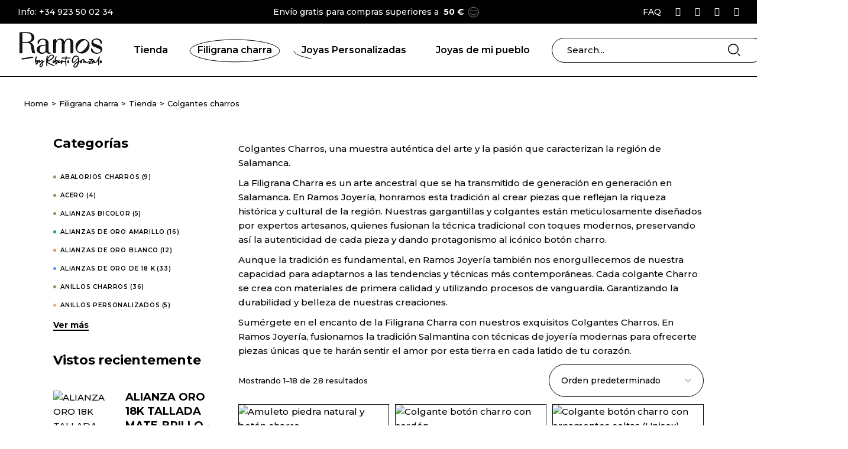

--- FILE ---
content_type: text/html; charset=UTF-8
request_url: https://www.ramosjoyeria.es/categoria-producto/filigrana-charra/colgantes-charros/
body_size: 89180
content:
<!DOCTYPE html>
<html dir="ltr" lang="es" prefix="og: https://ogp.me/ns#">
<head>
	<meta charset="UTF-8">
	<meta name="viewport" content="width=device-width, initial-scale=1, user-scalable=yes">

	<title>Colgantes charros - Ramos Joyería</title>

		<!-- All in One SEO 4.9.3 - aioseo.com -->
	<meta name="description" content="Colgantes Charros, una muestra auténtica del arte y la pasión que caracterizan la región de Salamanca. La Filigrana Charra es un arte ancestral que se ha transmitido de generación en generación en Salamanca. En Ramos Joyería, honramos esta tradición al crear piezas que reflejan la riqueza histórica y cultural de la región. Nuestras gargantillas y colgantes están meticulosamente diseñados por expertos artesanos, quienes fusionan la técnica tradicional con toques modernos, preservando así la autenticidad de cada pieza y dando protagonismo al icónico botón charro. Aunque la tradición es fundamental, en Ramos Joyería también nos enorgullecemos de nuestra capacidad para adaptarnos a las tendencias y técnicas más contemporáneas. Cada colgante Charro se crea con materiales de primera calidad y utilizando procesos de vanguardia. Garantizando la durabilidad y belleza de nuestras creaciones. Sumérgete en el encanto de la Filigrana Charra con nuestros exquisitos Colgantes Charros. En Ramos Joyería, fusionamos la tradición Salmantina con técnicas de joyería modernas para ofrecerte piezas únicas que te harán sentir el amor por esta tierra en cada latido de tu corazón." />
	<meta name="robots" content="max-image-preview:large" />
	<link rel="canonical" href="https://www.ramosjoyeria.es/categoria-producto/filigrana-charra/colgantes-charros/" />
	<link rel="next" href="https://www.ramosjoyeria.es/categoria-producto/filigrana-charra/colgantes-charros/page/2/" />
	<meta name="generator" content="All in One SEO (AIOSEO) 4.9.3" />
		<script type="application/ld+json" class="aioseo-schema">
			{"@context":"https:\/\/schema.org","@graph":[{"@type":"BreadcrumbList","@id":"https:\/\/www.ramosjoyeria.es\/categoria-producto\/filigrana-charra\/colgantes-charros\/#breadcrumblist","itemListElement":[{"@type":"ListItem","@id":"https:\/\/www.ramosjoyeria.es#listItem","position":1,"name":"Hogar","item":"https:\/\/www.ramosjoyeria.es","nextItem":{"@type":"ListItem","@id":"https:\/\/www.ramosjoyeria.es\/tienda\/#listItem","name":"Tienda"}},{"@type":"ListItem","@id":"https:\/\/www.ramosjoyeria.es\/tienda\/#listItem","position":2,"name":"Tienda","item":"https:\/\/www.ramosjoyeria.es\/tienda\/","nextItem":{"@type":"ListItem","@id":"https:\/\/www.ramosjoyeria.es\/categoria-producto\/filigrana-charra\/#listItem","name":"Filigrana charra"},"previousItem":{"@type":"ListItem","@id":"https:\/\/www.ramosjoyeria.es#listItem","name":"Hogar"}},{"@type":"ListItem","@id":"https:\/\/www.ramosjoyeria.es\/categoria-producto\/filigrana-charra\/#listItem","position":3,"name":"Filigrana charra","item":"https:\/\/www.ramosjoyeria.es\/categoria-producto\/filigrana-charra\/","nextItem":{"@type":"ListItem","@id":"https:\/\/www.ramosjoyeria.es\/categoria-producto\/filigrana-charra\/colgantes-charros\/#listItem","name":"Colgantes charros"},"previousItem":{"@type":"ListItem","@id":"https:\/\/www.ramosjoyeria.es\/tienda\/#listItem","name":"Tienda"}},{"@type":"ListItem","@id":"https:\/\/www.ramosjoyeria.es\/categoria-producto\/filigrana-charra\/colgantes-charros\/#listItem","position":4,"name":"Colgantes charros","previousItem":{"@type":"ListItem","@id":"https:\/\/www.ramosjoyeria.es\/categoria-producto\/filigrana-charra\/#listItem","name":"Filigrana charra"}}]},{"@type":"CollectionPage","@id":"https:\/\/www.ramosjoyeria.es\/categoria-producto\/filigrana-charra\/colgantes-charros\/#collectionpage","url":"https:\/\/www.ramosjoyeria.es\/categoria-producto\/filigrana-charra\/colgantes-charros\/","name":"Colgantes charros - Ramos Joyer\u00eda","description":"Colgantes Charros, una muestra aut\u00e9ntica del arte y la pasi\u00f3n que caracterizan la regi\u00f3n de Salamanca. La Filigrana Charra es un arte ancestral que se ha transmitido de generaci\u00f3n en generaci\u00f3n en Salamanca. En Ramos Joyer\u00eda, honramos esta tradici\u00f3n al crear piezas que reflejan la riqueza hist\u00f3rica y cultural de la regi\u00f3n. Nuestras gargantillas y colgantes est\u00e1n meticulosamente dise\u00f1ados por expertos artesanos, quienes fusionan la t\u00e9cnica tradicional con toques modernos, preservando as\u00ed la autenticidad de cada pieza y dando protagonismo al ic\u00f3nico bot\u00f3n charro. Aunque la tradici\u00f3n es fundamental, en Ramos Joyer\u00eda tambi\u00e9n nos enorgullecemos de nuestra capacidad para adaptarnos a las tendencias y t\u00e9cnicas m\u00e1s contempor\u00e1neas. Cada colgante Charro se crea con materiales de primera calidad y utilizando procesos de vanguardia. Garantizando la durabilidad y belleza de nuestras creaciones. Sum\u00e9rgete en el encanto de la Filigrana Charra con nuestros exquisitos Colgantes Charros. En Ramos Joyer\u00eda, fusionamos la tradici\u00f3n Salmantina con t\u00e9cnicas de joyer\u00eda modernas para ofrecerte piezas \u00fanicas que te har\u00e1n sentir el amor por esta tierra en cada latido de tu coraz\u00f3n.","inLanguage":"es-ES","isPartOf":{"@id":"https:\/\/www.ramosjoyeria.es\/#website"},"breadcrumb":{"@id":"https:\/\/www.ramosjoyeria.es\/categoria-producto\/filigrana-charra\/colgantes-charros\/#breadcrumblist"}},{"@type":"Organization","@id":"https:\/\/www.ramosjoyeria.es\/#organization","name":"Ramos Joyer\u00eda","description":"Joyer\u00eda Charra y personalizada by Roberto Gonzalo","url":"https:\/\/www.ramosjoyeria.es\/","logo":{"@type":"ImageObject","url":"https:\/\/www.ramosjoyeria.es\/wp-content\/uploads\/2024\/10\/Logo-ramos-01.svg","@id":"https:\/\/www.ramosjoyeria.es\/categoria-producto\/filigrana-charra\/colgantes-charros\/#organizationLogo","width":139,"height":60,"caption":"Logo Ramos Joyer\u00eda by Roberto Gonzalo"},"image":{"@id":"https:\/\/www.ramosjoyeria.es\/categoria-producto\/filigrana-charra\/colgantes-charros\/#organizationLogo"},"sameAs":["https:\/\/www.facebook.com\/ramosjoyeria.es","https:\/\/www.instagram.com\/ramosjoyeria.es\/","https:\/\/www.tiktok.com\/@ramosjoyeria.es"]},{"@type":"WebSite","@id":"https:\/\/www.ramosjoyeria.es\/#website","url":"https:\/\/www.ramosjoyeria.es\/","name":"Ramos Joyer\u00eda","description":"Joyer\u00eda Charra y personalizada by Roberto Gonzalo","inLanguage":"es-ES","publisher":{"@id":"https:\/\/www.ramosjoyeria.es\/#organization"}}]}
		</script>
		<!-- All in One SEO -->

<link rel='dns-prefetch' href='//fonts.googleapis.com' />
<link rel='dns-prefetch' href='//www.googletagmanager.com' />
<link rel="alternate" type="application/rss+xml" title="Ramos Joyería &raquo; Feed" href="https://www.ramosjoyeria.es/feed/" />
<link rel="alternate" type="application/rss+xml" title="Ramos Joyería &raquo; Feed de los comentarios" href="https://www.ramosjoyeria.es/comments/feed/" />
<link rel="alternate" type="application/rss+xml" title="Ramos Joyería &raquo; Colgantes charros Categoría Feed" href="https://www.ramosjoyeria.es/categoria-producto/filigrana-charra/colgantes-charros/feed/" />
<style id='wp-img-auto-sizes-contain-inline-css' type='text/css'>
img:is([sizes=auto i],[sizes^="auto," i]){contain-intrinsic-size:3000px 1500px}
/*# sourceURL=wp-img-auto-sizes-contain-inline-css */
</style>
<link rel='stylesheet' id='argpd-informbox-css' href='https://www.ramosjoyeria.es/wp-content/plugins/adapta-rgpd/assets/css/inform-box-simple.css?ver=1.3.9' type='text/css' media='all' />
<link rel='stylesheet' id='argpd-cookies-eu-banner-css' href='https://www.ramosjoyeria.es/wp-content/plugins/adapta-rgpd/assets/css/cookies-banner-classic.css?ver=1.3.9' type='text/css' media='all' />
<link rel='stylesheet' id='animate-css' href='https://www.ramosjoyeria.es/wp-content/plugins/qi-blocks/assets/css/plugins/animate/animate.min.css?ver=4.1.1' type='text/css' media='all' />
<link rel='stylesheet' id='ht_ctc_main_css-css' href='https://www.ramosjoyeria.es/wp-content/plugins/click-to-chat-for-whatsapp/new/inc/assets/css/main.css?ver=4.35' type='text/css' media='all' />
<link rel='stylesheet' id='elegant-icons-css' href='https://www.ramosjoyeria.es/wp-content/plugins/bestow-core/inc/icons/elegant-icons/assets/css/elegant-icons.min.css?ver=6.9' type='text/css' media='all' />
<link rel='stylesheet' id='qodef-font-awesome-css' href='https://www.ramosjoyeria.es/wp-content/plugins/bestow-core/inc/icons/font-awesome/assets/css/all.min.css?ver=6.9' type='text/css' media='all' />
<style id='wp-emoji-styles-inline-css' type='text/css'>

	img.wp-smiley, img.emoji {
		display: inline !important;
		border: none !important;
		box-shadow: none !important;
		height: 1em !important;
		width: 1em !important;
		margin: 0 0.07em !important;
		vertical-align: -0.1em !important;
		background: none !important;
		padding: 0 !important;
	}
/*# sourceURL=wp-emoji-styles-inline-css */
</style>
<style id='wp-block-library-inline-css' type='text/css'>
:root{--wp-block-synced-color:#7a00df;--wp-block-synced-color--rgb:122,0,223;--wp-bound-block-color:var(--wp-block-synced-color);--wp-editor-canvas-background:#ddd;--wp-admin-theme-color:#007cba;--wp-admin-theme-color--rgb:0,124,186;--wp-admin-theme-color-darker-10:#006ba1;--wp-admin-theme-color-darker-10--rgb:0,107,160.5;--wp-admin-theme-color-darker-20:#005a87;--wp-admin-theme-color-darker-20--rgb:0,90,135;--wp-admin-border-width-focus:2px}@media (min-resolution:192dpi){:root{--wp-admin-border-width-focus:1.5px}}.wp-element-button{cursor:pointer}:root .has-very-light-gray-background-color{background-color:#eee}:root .has-very-dark-gray-background-color{background-color:#313131}:root .has-very-light-gray-color{color:#eee}:root .has-very-dark-gray-color{color:#313131}:root .has-vivid-green-cyan-to-vivid-cyan-blue-gradient-background{background:linear-gradient(135deg,#00d084,#0693e3)}:root .has-purple-crush-gradient-background{background:linear-gradient(135deg,#34e2e4,#4721fb 50%,#ab1dfe)}:root .has-hazy-dawn-gradient-background{background:linear-gradient(135deg,#faaca8,#dad0ec)}:root .has-subdued-olive-gradient-background{background:linear-gradient(135deg,#fafae1,#67a671)}:root .has-atomic-cream-gradient-background{background:linear-gradient(135deg,#fdd79a,#004a59)}:root .has-nightshade-gradient-background{background:linear-gradient(135deg,#330968,#31cdcf)}:root .has-midnight-gradient-background{background:linear-gradient(135deg,#020381,#2874fc)}:root{--wp--preset--font-size--normal:16px;--wp--preset--font-size--huge:42px}.has-regular-font-size{font-size:1em}.has-larger-font-size{font-size:2.625em}.has-normal-font-size{font-size:var(--wp--preset--font-size--normal)}.has-huge-font-size{font-size:var(--wp--preset--font-size--huge)}.has-text-align-center{text-align:center}.has-text-align-left{text-align:left}.has-text-align-right{text-align:right}.has-fit-text{white-space:nowrap!important}#end-resizable-editor-section{display:none}.aligncenter{clear:both}.items-justified-left{justify-content:flex-start}.items-justified-center{justify-content:center}.items-justified-right{justify-content:flex-end}.items-justified-space-between{justify-content:space-between}.screen-reader-text{border:0;clip-path:inset(50%);height:1px;margin:-1px;overflow:hidden;padding:0;position:absolute;width:1px;word-wrap:normal!important}.screen-reader-text:focus{background-color:#ddd;clip-path:none;color:#444;display:block;font-size:1em;height:auto;left:5px;line-height:normal;padding:15px 23px 14px;text-decoration:none;top:5px;width:auto;z-index:100000}html :where(.has-border-color){border-style:solid}html :where([style*=border-top-color]){border-top-style:solid}html :where([style*=border-right-color]){border-right-style:solid}html :where([style*=border-bottom-color]){border-bottom-style:solid}html :where([style*=border-left-color]){border-left-style:solid}html :where([style*=border-width]){border-style:solid}html :where([style*=border-top-width]){border-top-style:solid}html :where([style*=border-right-width]){border-right-style:solid}html :where([style*=border-bottom-width]){border-bottom-style:solid}html :where([style*=border-left-width]){border-left-style:solid}html :where(img[class*=wp-image-]){height:auto;max-width:100%}:where(figure){margin:0 0 1em}html :where(.is-position-sticky){--wp-admin--admin-bar--position-offset:var(--wp-admin--admin-bar--height,0px)}@media screen and (max-width:600px){html :where(.is-position-sticky){--wp-admin--admin-bar--position-offset:0px}}
/*# sourceURL=/wp-includes/css/dist/block-library/common.min.css */
</style>
<style id='classic-theme-styles-inline-css' type='text/css'>
/*! This file is auto-generated */
.wp-block-button__link{color:#fff;background-color:#32373c;border-radius:9999px;box-shadow:none;text-decoration:none;padding:calc(.667em + 2px) calc(1.333em + 2px);font-size:1.125em}.wp-block-file__button{background:#32373c;color:#fff;text-decoration:none}
/*# sourceURL=/wp-includes/css/classic-themes.min.css */
</style>
<link rel='stylesheet' id='qi-blocks-grid-css' href='https://www.ramosjoyeria.es/wp-content/plugins/qi-blocks/assets/dist/grid.css?ver=1.4.7' type='text/css' media='all' />
<link rel='stylesheet' id='qi-blocks-main-css' href='https://www.ramosjoyeria.es/wp-content/plugins/qi-blocks/assets/dist/main.css?ver=1.4.7' type='text/css' media='all' />
<style id='qi-blocks-main-inline-css' type='text/css'>
body  .qodef-gutenberg-section.qodef-widget-block-5633f6a3{padding-right: 15px;} body  .qodef-gutenberg-column.qodef-widget-block-2fa8079f > .qodef-gutenberg-column-inner{margin-top: 8px;} body  .qodef-gutenberg-column.qodef-widget-block-315f0a31 > .qodef-gutenberg-column-inner{margin-top: 24px;} body  .qodef-widget-block-736815fa.qodef-block-container{padding-left: 22px;} body  .qodef-widget-block-736815fa .qi-block-icon-with-text .qodef-m-title{font-family: 'Montserrat';font-weight: 600;text-transform: uppercase;font-size: 14px;line-height: 20px;margin-top: 0px;} body  .qodef-widget-block-736815fa .qi-block-icon-with-text .qodef-m-content > .qodef-m-text{font-family: 'Montserrat';font-weight: 500;font-size: 12px;line-height: 16px;margin-top: 0px;} body  .qodef-widget-block-736815fa .qi-block-icon-with-text .qodef-m-icon-wrapper{margin-top: 3px;margin-right: 15px;} body  .qodef-widget-block-736815fa .qi-block-icon-with-text .qi-block-divider:not(.qodef-separator--border-image) .qodef-m-line{border-style: solid;} body  .qodef-widget-block-736815fa .qi-block-icon-with-text .qodef-separator--border-image .qodef-m-line{background-size: auto;background-position: left;background-repeat: round;} body  .qodef-gutenberg-column.qodef-widget-block-2b8caa3a > .qodef-gutenberg-column-inner{padding-top: 10%;padding-right: 10%;padding-bottom: 10%;padding-left: 16%;}
/*# sourceURL=qi-blocks-main-inline-css */
</style>
<style id='woocommerce-inline-inline-css' type='text/css'>
.woocommerce form .form-row .required { visibility: visible; }
/*# sourceURL=woocommerce-inline-inline-css */
</style>
<link rel='stylesheet' id='wc-composite-css-css' href='https://www.ramosjoyeria.es/wp-content/plugins/woocommerce-composite-products/assets/css/frontend/woocommerce.css?ver=10.3.3' type='text/css' media='all' />
<link rel='stylesheet' id='perfect-scrollbar-css' href='https://www.ramosjoyeria.es/wp-content/plugins/bestow-core/assets/plugins/perfect-scrollbar/perfect-scrollbar.css?ver=6.9' type='text/css' media='all' />
<link rel='stylesheet' id='swiper-css' href='https://www.ramosjoyeria.es/wp-content/plugins/elementor/assets/lib/swiper/v8/css/swiper.min.css?ver=8.4.5' type='text/css' media='all' />
<link rel='stylesheet' id='bestow-main-css' href='https://www.ramosjoyeria.es/wp-content/themes/bestow/assets/css/main.min.css?ver=6.9' type='text/css' media='all' />
<link rel='stylesheet' id='bestow-core-style-css' href='https://www.ramosjoyeria.es/wp-content/plugins/bestow-core/assets/css/bestow-core.min.css?ver=6.9' type='text/css' media='all' />
<link rel='stylesheet' id='woo-variation-swatches-css' href='https://www.ramosjoyeria.es/wp-content/plugins/woo-variation-swatches/assets/css/frontend.min.css?ver=1765956197' type='text/css' media='all' />
<style id='woo-variation-swatches-inline-css' type='text/css'>
:root {
--wvs-tick:url("data:image/svg+xml;utf8,%3Csvg filter='drop-shadow(0px 0px 2px rgb(0 0 0 / .8))' xmlns='http://www.w3.org/2000/svg'  viewBox='0 0 30 30'%3E%3Cpath fill='none' stroke='%23ffffff' stroke-linecap='round' stroke-linejoin='round' stroke-width='4' d='M4 16L11 23 27 7'/%3E%3C/svg%3E");

--wvs-cross:url("data:image/svg+xml;utf8,%3Csvg filter='drop-shadow(0px 0px 5px rgb(255 255 255 / .6))' xmlns='http://www.w3.org/2000/svg' width='72px' height='72px' viewBox='0 0 24 24'%3E%3Cpath fill='none' stroke='%23ff0000' stroke-linecap='round' stroke-width='0.6' d='M5 5L19 19M19 5L5 19'/%3E%3C/svg%3E");
--wvs-single-product-item-width:30px;
--wvs-single-product-item-height:30px;
--wvs-single-product-item-font-size:16px}
/*# sourceURL=woo-variation-swatches-inline-css */
</style>
<link rel='stylesheet' id='bestow-google-fonts-css' href='https://fonts.googleapis.com/css?family=Montserrat%3A400%2C500%2C600%2C600i%2C700&#038;subset=latin-ext&#038;display=swap&#038;ver=1.0.0' type='text/css' media='all' />
<link rel='stylesheet' id='bestow-style-css' href='https://www.ramosjoyeria.es/wp-content/themes/bestow/style.css?ver=6.9' type='text/css' media='all' />
<style id='bestow-style-inline-css' type='text/css'>
#qodef-page-footer-bottom-area-inner { border-top-color: #ffffff;border-top-width: 1px;}#qodef-page-inner { padding: 10px 0 90px;}@media only screen and (max-width: 1024px) { #qodef-page-inner { padding: 15px 0 60px 0;}}.qodef-header-sticky .qodef-header-sticky-inner { padding-left: 50px;padding-right: 50px;}#qodef-top-area { background-color: #000000;}#qodef-top-area-inner { padding-left: 30px;padding-right: 30px;}#qodef-page-header .qodef-header-logo-link { padding: 0px 0px 0px 0px;}#qodef-page-header .qodef-header-logo-link.qodef-source--svg-path svg { width: 140px;}#qodef-side-area-mobile-header .qodef-m-navigation > ul > li > a { font-size: 1.2em;}#qodef-side-area-mobile-header .qodef-m-navigation ul li ul li > a { font-size: 1em;}#qodef-page-mobile-header .qodef-mobile-header-logo-link { height: 30px;}#qodef-page-mobile-header .qodef-mobile-header-logo-link.qodef-source--svg-path svg { width: 120px;}.qodef-page-title { height: 90px;background-color: transparent;}@media only screen and (max-width: 1024px) { .qodef-page-title { height: 50px;}}@media only screen and (max-width: 1024px) { .qodef-page-title .qodef-m-content.qodef-content-full-width { padding: 0 7%;}}.qodef-header--standard #qodef-page-header { height: 90px;}.qodef-header--standard #qodef-page-header-inner { padding-left: 33px;padding-right: 33px;border-bottom-color: #000000;border-bottom-width: 1px;}.qodef-mobile-header--side-area #qodef-mobile-header-navigation .qodef-m-inner { background-color: rgba(255,255,255,0);}.qodef-mobile-header--side-area #qodef-page-mobile-header { background-color: rgba(255,255,255,0);border-bottom-color: #000000;border-bottom-width: 1px;border-bottom-style: solid;}
/*# sourceURL=bestow-style-inline-css */
</style>
<link rel='stylesheet' id='wc-cp-checkout-blocks-css' href='https://www.ramosjoyeria.es/wp-content/plugins/woocommerce-composite-products/assets/css/frontend/checkout-blocks.css?ver=10.3.3' type='text/css' media='all' />
<link rel='stylesheet' id='qi-blocks-google-fonts-css' href='https://fonts.googleapis.com/css?family=Montserrat%3A600%2C500&#038;subset&#038;display=swap&#038;ver=1.0.0' type='text/css' media='all' />
<script type="text/template" id="tmpl-variation-template">
	<div class="woocommerce-variation-description">{{{ data.variation.variation_description }}}</div>
	<div class="woocommerce-variation-price">{{{ data.variation.price_html }}}</div>
	<div class="woocommerce-variation-availability">{{{ data.variation.availability_html }}}</div>
</script>
<script type="text/template" id="tmpl-unavailable-variation-template">
	<p role="alert">Lo siento, este producto no está disponible. Por favor, elige otra combinación.</p>
</script>
<script type="text/javascript" src="https://www.ramosjoyeria.es/wp-includes/js/jquery/jquery.min.js?ver=3.7.1" id="jquery-core-js"></script>
<script type="text/javascript" src="https://www.ramosjoyeria.es/wp-includes/js/jquery/jquery-migrate.min.js?ver=3.4.1" id="jquery-migrate-js"></script>
<script type="text/javascript" src="https://www.ramosjoyeria.es/wp-content/plugins/adapta-rgpd/assets/js/cookies-eu-banner.js?ver=1.3.9" id="argpd-cookies-eu-banner-js"></script>
<script type="text/javascript" src="https://www.ramosjoyeria.es/wp-includes/js/underscore.min.js?ver=1.13.7" id="underscore-js"></script>
<script type="text/javascript" id="wp-util-js-extra">
/* <![CDATA[ */
var _wpUtilSettings = {"ajax":{"url":"/wp-admin/admin-ajax.php"}};
//# sourceURL=wp-util-js-extra
/* ]]> */
</script>
<script type="text/javascript" src="https://www.ramosjoyeria.es/wp-includes/js/wp-util.min.js?ver=6.9" id="wp-util-js"></script>
<script type="text/javascript" src="https://www.ramosjoyeria.es/wp-content/plugins/woocommerce/assets/js/jquery-blockui/jquery.blockUI.min.js?ver=2.7.0-wc.10.4.3" id="wc-jquery-blockui-js" data-wp-strategy="defer"></script>
<script type="text/javascript" id="wc-add-to-cart-variation-js-extra">
/* <![CDATA[ */
var wc_add_to_cart_variation_params = {"wc_ajax_url":"/?wc-ajax=%%endpoint%%","i18n_no_matching_variations_text":"Lo siento, no hay productos que igualen tu selecci\u00f3n. Por favor, escoge una combinaci\u00f3n diferente.","i18n_make_a_selection_text":"Elige las opciones del producto antes de a\u00f1adir este producto a tu carrito.","i18n_unavailable_text":"Lo siento, este producto no est\u00e1 disponible. Por favor, elige otra combinaci\u00f3n.","i18n_reset_alert_text":"Se ha restablecido tu selecci\u00f3n. Por favor, elige alguna opci\u00f3n del producto antes de poder a\u00f1adir este producto a tu carrito."};
//# sourceURL=wc-add-to-cart-variation-js-extra
/* ]]> */
</script>
<script type="text/javascript" src="https://www.ramosjoyeria.es/wp-content/plugins/woocommerce/assets/js/frontend/add-to-cart-variation.min.js?ver=10.4.3" id="wc-add-to-cart-variation-js" defer="defer" data-wp-strategy="defer"></script>
<script type="text/javascript" id="wc-add-to-cart-js-extra">
/* <![CDATA[ */
var wc_add_to_cart_params = {"ajax_url":"/wp-admin/admin-ajax.php","wc_ajax_url":"/?wc-ajax=%%endpoint%%","i18n_view_cart":"Ver carrito","cart_url":"https://www.ramosjoyeria.es/carrito/","is_cart":"","cart_redirect_after_add":"no"};
//# sourceURL=wc-add-to-cart-js-extra
/* ]]> */
</script>
<script type="text/javascript" src="https://www.ramosjoyeria.es/wp-content/plugins/woocommerce/assets/js/frontend/add-to-cart.min.js?ver=10.4.3" id="wc-add-to-cart-js" defer="defer" data-wp-strategy="defer"></script>
<script type="text/javascript" src="https://www.ramosjoyeria.es/wp-content/plugins/woocommerce/assets/js/js-cookie/js.cookie.min.js?ver=2.1.4-wc.10.4.3" id="wc-js-cookie-js" defer="defer" data-wp-strategy="defer"></script>
<script type="text/javascript" id="woocommerce-js-extra">
/* <![CDATA[ */
var woocommerce_params = {"ajax_url":"/wp-admin/admin-ajax.php","wc_ajax_url":"/?wc-ajax=%%endpoint%%","i18n_password_show":"Mostrar contrase\u00f1a","i18n_password_hide":"Ocultar contrase\u00f1a"};
//# sourceURL=woocommerce-js-extra
/* ]]> */
</script>
<script type="text/javascript" src="https://www.ramosjoyeria.es/wp-content/plugins/woocommerce/assets/js/frontend/woocommerce.min.js?ver=10.4.3" id="woocommerce-js" defer="defer" data-wp-strategy="defer"></script>
<script type="text/javascript" src="https://www.ramosjoyeria.es/wp-content/plugins/woocommerce/assets/js/select2/select2.full.min.js?ver=4.0.3-wc.10.4.3" id="wc-select2-js" defer="defer" data-wp-strategy="defer"></script>
<link rel="https://api.w.org/" href="https://www.ramosjoyeria.es/wp-json/" /><link rel="alternate" title="JSON" type="application/json" href="https://www.ramosjoyeria.es/wp-json/wp/v2/product_cat/415" /><link rel="EditURI" type="application/rsd+xml" title="RSD" href="https://www.ramosjoyeria.es/xmlrpc.php?rsd" />
<meta name="generator" content="WordPress 6.9" />
<meta name="generator" content="WooCommerce 10.4.3" />
<meta name="generator" content="Site Kit by Google 1.170.0" /><meta name="ti-site-data" content="eyJyIjoiMTowITc6MCEzMDowIiwibyI6Imh0dHBzOlwvXC93d3cucmFtb3Nqb3llcmlhLmVzXC93cC1hZG1pblwvYWRtaW4tYWpheC5waHA/YWN0aW9uPXRpX29ubGluZV91c2Vyc19nb29nbGUmYW1wO3A9JTJGY2F0ZWdvcmlhLXByb2R1Y3RvJTJGZmlsaWdyYW5hLWNoYXJyYSUyRmNvbGdhbnRlcy1jaGFycm9zJTJGJmFtcDtfd3Bub25jZT1hOWUyMDUxYzdlIn0=" />	<noscript><style>.woocommerce-product-gallery{ opacity: 1 !important; }</style></noscript>
	<meta name="generator" content="Elementor 3.34.1; features: e_font_icon_svg, additional_custom_breakpoints; settings: css_print_method-external, google_font-enabled, font_display-swap">
			<style>
				.e-con.e-parent:nth-of-type(n+4):not(.e-lazyloaded):not(.e-no-lazyload),
				.e-con.e-parent:nth-of-type(n+4):not(.e-lazyloaded):not(.e-no-lazyload) * {
					background-image: none !important;
				}
				@media screen and (max-height: 1024px) {
					.e-con.e-parent:nth-of-type(n+3):not(.e-lazyloaded):not(.e-no-lazyload),
					.e-con.e-parent:nth-of-type(n+3):not(.e-lazyloaded):not(.e-no-lazyload) * {
						background-image: none !important;
					}
				}
				@media screen and (max-height: 640px) {
					.e-con.e-parent:nth-of-type(n+2):not(.e-lazyloaded):not(.e-no-lazyload),
					.e-con.e-parent:nth-of-type(n+2):not(.e-lazyloaded):not(.e-no-lazyload) * {
						background-image: none !important;
					}
				}
			</style>
			<link rel="icon" href="https://www.ramosjoyeria.es/wp-content/uploads/2025/12/cropped-Favicon-Ramos-R-32x32.jpg" sizes="32x32" />
<link rel="icon" href="https://www.ramosjoyeria.es/wp-content/uploads/2025/12/cropped-Favicon-Ramos-R-192x192.jpg" sizes="192x192" />
<link rel="apple-touch-icon" href="https://www.ramosjoyeria.es/wp-content/uploads/2025/12/cropped-Favicon-Ramos-R-180x180.jpg" />
<meta name="msapplication-TileImage" content="https://www.ramosjoyeria.es/wp-content/uploads/2025/12/cropped-Favicon-Ramos-R-270x270.jpg" />
		<style type="text/css" id="wp-custom-css">
			h1  {
word-wrap: normal;
-webkit-hyphens: none;
-moz-hyphens: none;
hyphens: none;
}

h2 {
word-wrap: normal;
-webkit-hyphens: none;
-moz-hyphens: none;
hyphens: none;
}

h3 {
word-wrap: normal;
-webkit-hyphens: none;
-moz-hyphens: none;
hyphens: none;
}

h4 {
word-wrap: normal;
-webkit-hyphens: none;
-moz-hyphens: none;
hyphens: none;
}

h5 {
word-wrap: normal;
-webkit-hyphens: none;
-moz-hyphens: none;
hyphens: none;
}

h6 {
word-wrap: normal;
-webkit-hyphens: none;
-moz-hyphens: none;
hyphens: none;
}

#qodef-woo-page.qodef--single .posted_in .qodef-woo-meta-value, #yith-quick-view-content.single-product .posted_in .qodef-woo-meta-value {
    display: inline-flex;
    gap: 10px;
    flex-wrap: wrap;
    align-content: stretch;
    justify-content: flex-start;
    align-items: baseline;
    line-height: 0.7em;
	  margin-bottom: 8px;
}

.wp-block-woocommerce-price-filter {
    border-color: #757575;
    border-radius: 4px;
    border-style: none!important;
	  margin-top: 10px;
}

.qodef-header-navigation>ul>li>a .qodef-menu-item-text .qodef-svg-holder {
    --qodef-svg-path-length: 390;
    fill: transparent;
    position: absolute;
    top: -8px;
    left: 0;
    width: 100%;
    height: calc(100% + 17px);
    overflow: visible;
}

#qodef-side-area-mobile-header .qodef-m-navigation>ul>li>a .qodef-menu-item-text .qodef-svg-holder {
    --qodef-svg-path-length: 455;
    fill: transparent;
    position: absolute;
    top: -8px;
    left: 0;
    width: 100%;
    height: calc(100% + 17px);
    overflow: visible;
}

#qodef-side-area-mobile-header {
    position: fixed;
    top: 0;
    right: -340px;
    width: 340px;
    height: 100vh;
    display: flex;
    align-items: center;
    padding: 70px 50px;
    background-color: #fff;
    border-left: 1px solid #000;
    overflow: hidden;
    visibility: hidden;
    z-index: 9999;
    transition: all .6s cubic-bezier(.77,0,.175,1);
}

.qodef-woo-product-list .qodef-woo-ratings {
    display: none;
}

.qodef-theme-button, button[type=submit], input[type=submit] {
    font-family: Montserrat,sans-serif;
    margin-right: 20px;

}

/* CSS Categorías Tienda */
.qodef-woo-product-list .product-category a {
    display: inline-block;
}



		</style>
		</head>
<body class="archive tax-product_cat term-colgantes-charros term-415 wp-custom-logo wp-theme-bestow theme-bestow qi-blocks-1.4.7 qodef-gutenberg--touch qode-framework-1.2.4 woocommerce woocommerce-page woocommerce-no-js qodef-back-to-top--enabled qodef-header--standard qodef-header-appearance--sticky qodef-mobile-header--side-area qodef-drop-down-second--full-width qodef-drop-down-second--default qodef-yith-wcpc--predefined bestow-core-1.0.1 qode-optimizer-1.0.4 woo-variation-swatches wvs-behavior-blur wvs-theme-bestow wvs-mobile wvs-show-label wvs-tooltip bestow-1.1 qodef-content-grid-1300 qodef-header-standard--left qodef-search--covers-header elementor-default elementor-kit-7947" itemscope itemtype="https://schema.org/WebPage">
	<a class="skip-link screen-reader-text" href="#qodef-page-content">Skip to the content</a>	<div id="qodef-page-wrapper" class="">
			<div id="qodef-top-area">
		<div id="qodef-top-area-inner" >
			<div class="qodef-widget-holder-outer qodef-left">
					<div class="qodef-widget-holder qodef--left">
		<div id="block-9" class="widget widget_block qodef-top-bar-widget"><span style="font-family: Montserrat; font-size: 14px; line-height: 22px; font-weight:500;"> Info: <a href="tel:+34923500234">+34 923 50 02 34</a> </span></div>	</div>
			</div>
			<div class="qodef-widget-holder-outer qodef-center">
					<div class="qodef-widget-holder qodef--center">
		<div id="block-13" class="widget widget_block qodef-top-bar-widget">
<div class="wp-block-columns is-layout-flex wp-container-core-columns-is-layout-9d6595d7 wp-block-columns-is-layout-flex">
<div class="wp-block-column is-layout-flow wp-block-column-is-layout-flow">
<div style=" display: flex; align-items: center;">
<span style="font-family: Montserrat; font-size: 14px; line-height: 22px; font-weight:500; display: inline-flex; margin-right: 5px"> Envío gratis para compras superiores a &nbsp; <strong> 50 €</strong></span>
<span><svg xmlns="http://www.w3.org/2000/svg" width="28" height="27">
<text fill="#707070" font-family="SegoeUIEmoji, Segoe UI Emoji" font-size="20" transform="translate(0 22)"><tspan x="0" y="0">😊</tspan></text></svg></span>
</div>
</div>
</div>
</div>	</div>
			</div>
			<div class="qodef-widget-holder-outer qodef-right">
					<div class="qodef-widget-holder qodef--right">
		<div id="block-27" class="widget widget_block qodef-top-bar-widget"><div style="display: inline-block;">
<span style="font-family: Montserrat; font-size: 14px; line-height: 22px; font-weight:500;"> <a href="
/faq/" target="_self" rel="noopener">FAQ</a></span>
</div>
</div><div id="bestow_core_icon-3" class="widget widget_bestow_core_icon qodef-top-bar-widget"><span class="qodef-shortcode qodef-m  qodef-icon-holder qodef-size--default qodef-layout--normal"  >			<a itemprop="url" href="https://www.facebook.com/ramosjoyeria.es?_ga=2.263895500.1771685494.1729767044-1110426656.1729767044" target="_blank">			<span class="qodef-icon-elegant-icons social_facebook qodef-icon qodef-e" style="" ></span>			</a>	</span></div><div id="bestow_core_icon-5" class="widget widget_bestow_core_icon qodef-top-bar-widget"><span class="qodef-shortcode qodef-m  qodef-icon-holder qodef-size--default qodef-layout--normal"  >			<a itemprop="url" href="https://www.instagram.com/ramosjoyeria.es/?_ga=2.37452064.1295196552.1729860191-809842810.1729860191" target="_blank">			<span class="qodef-icon-elegant-icons social_instagram qodef-icon qodef-e" style="" ></span>			</a>	</span></div><div id="bestow_core_icon-6" class="widget widget_bestow_core_icon qodef-top-bar-widget"><span class="qodef-shortcode qodef-m  qodef-icon-holder qodef-size--default qodef-layout--normal"  >			<a itemprop="url" href="mailto:info@ramosjoyeria.es" target="_blank">			<span class="qodef-icon-elegant-icons icon_mail qodef-icon qodef-e" style="" ></span>			</a>	</span></div><div id="bestow_core_icon-7" class="widget widget_bestow_core_icon qodef-top-bar-widget"><span class="qodef-shortcode qodef-m  qodef-icon-holder qodef-size--default qodef-layout--normal"  >			<a itemprop="url" href="tel:+34923500234" target="_blank">			<span class="qodef-icon-elegant-icons icon_phone qodef-icon qodef-e" style="" ></span>			</a>	</span></div>	</div>
			</div>
					</div>
	</div>
<header id="qodef-page-header"  role="banner">
		<div id="qodef-page-header-inner" class="">
		<a itemprop="url" class="qodef-header-logo-link qodef-height--not-set qodef-source--svg-path" href="https://www.ramosjoyeria.es/" rel="home">
	<?xml version="1.0" encoding="utf-8"?>
<!-- Generator: Adobe Illustrator 24.3.0, SVG Export Plug-In . SVG Version: 6.00 Build 0)  -->
<svg version="1.1" id="Capa_1" xmlns="http://www.w3.org/2000/svg" xmlns:xlink="http://www.w3.org/1999/xlink" x="0px" y="0px"
	 viewBox="0 0 139 60" style="enable-background:new 0 0 139 60;" xml:space="preserve">
<style type="text/css">
	.st0{fill:#1A171B;}
</style>
<g>
	<g>
		<path class="st0" d="M27.9,54c-0.3,0-0.5-0.2-0.5-0.5c0-0.1,0-0.1,0-0.2c0.1-0.4,0.6-1.2,1.8-2.2c0.4-0.3,0.7-0.6,1-0.9
			c0-0.2,0.1-0.4,0.1-0.6c0-0.1,0-0.3,0-0.4c0-0.3,0-0.5-0.1-0.7c-0.1-0.3-0.1-0.6-0.3-0.6c-0.1,0-0.1,0-0.3,0.1
			c-0.8,0.3-1.7,1.4-2.1,2.1c-0.2,0.3-0.3,0.4-0.5,0.5l-0.1,0c-0.2,0-0.4-0.2-0.4-0.6c0-0.1,0-0.3,0-0.5c0-0.3,0-0.6,0-0.9
			c0.2-2.3,1-6.3,1.9-7.2c0.1-0.1,0.2-0.2,0.3-0.2c0,0,0.1,0,0.1,0c0,0,0.1,0,0.1,0c0.1,0.1,0.1,0.1,0.1,0.2v0c0,0.1,0,0.3-0.1,0.6
			c0,0.1-0.1,0.1-0.2,0.1l-0.1,0c0,0-0.1,0-0.1-0.1c-0.8,2.2-1.3,5-1.4,6.7c0,0.2,0,0.4,0,0.6l0,0.3c0.6-0.9,1.3-1.6,2-2
			c0.3-0.1,0.5-0.2,0.8-0.2h0c0.3,0,0.5,0.1,0.7,0.4c0.2,0.2,0.3,0.6,0.3,1.1v0.1c0,0.2,0,0.3,0,0.5l0.8-0.6c0.3-0.2,0.6-0.4,1-0.6
			c0,0,0.1,0,0.1,0c0,0,0.1,0,0.1,0.1c0,0,0,0.1,0,0.1c0,0.1,0,0.1-0.1,0.2l-1,0.7c-0.5,0.3-0.8,0.5-1.1,0.8c-0.3,1.7-1.2,2.9-2,3.4
			C28.6,53.8,28.2,54,27.9,54L27.9,54z M30.1,50.9c0,0,0-0.1,0-0.2c-0.2,0.2-2.4,2.1-2.4,2.7c0,0.1,0,0.1,0.1,0.1l0.1,0
			C28.3,53.6,29.7,52.3,30.1,50.9z"/>
		<path class="st0" d="M35.4,58.2c-0.3,0-0.6-0.1-0.8-0.3c-0.3-0.3-0.4-0.7-0.5-1.2v-0.1c0-0.5,0.1-1,0.3-1.6c0.6-1.5,2-3.3,4.5-5.1
			c0-0.1,0-0.3-0.1-0.4l-0.1-0.2l0,0c-0.1-0.3-0.2-0.5-0.3-0.7c-0.1-0.2-0.3-0.3-0.6-0.3c-0.7,0-1.7,0.7-2.6,1.4
			c-0.4,0.3-1.4,1.1-2.1,1.1c-0.1,0-0.1,0-0.2,0c-0.3-0.1-0.5-0.4-0.5-1.1c0-0.5,0.1-1.3,0.4-2.2c0-0.1,0.2-0.2,0.3-0.3l0.1,0l0.1,0
			c0.1,0,0.1,0,0.2,0c0.1,0,0.2,0.1,0.2,0.2v0.1c0,0.1-0.1,0.4-0.2,0.6c-0.1,0.4-0.3,1-0.3,1.4l0,0.2c0,0.4,0.1,0.5,0.3,0.5
			c0.4,0,1.1-0.7,1.5-1c0.9-0.7,1.9-1.5,2.8-1.5c0.6,0,1.2,0.4,1.4,1.7c0.7-0.4,1.4-0.9,2.2-1.3c0,0,0.1,0,0.1,0
			c0.1,0,0.1,0,0.2,0.1c0,0,0,0.1,0,0.1c0,0.1,0,0.1-0.1,0.2c-0.8,0.4-1.6,0.9-2.3,1.4l0,0.1c0.1,0.4,0.1,0.8,0.1,1.3
			c0,0.9-0.1,1.9-0.4,2.8c-0.4,1.4-1,2.7-2.1,3.4c-0.4,0.3-0.9,0.5-1.4,0.6h0c0,0-0.1,0-0.1,0H35.4z M35.6,57.8c0.1,0,0.1,0,0.2,0
			c1.3-0.3,2.2-1.9,2.7-3.6c0.3-1.1,0.5-2.4,0.5-3.3l0-0.4c-2.3,1.7-3.6,3.4-4.2,4.8c-0.2,0.6-0.3,1-0.3,1.4v0.1
			c0,0.4,0.1,0.7,0.3,0.9c0.1,0.1,0.3,0.2,0.5,0.2h0.1C35.5,57.8,35.5,57.8,35.6,57.8z"/>
		<path class="st0" d="M45.7,56.8c-0.2-0.4-0.4-3.4-0.4-6.6v-0.2c-0.1-0.1-0.2-0.3-0.2-0.3c0-0.1,0.1-0.2,0.2-0.3
			c0-0.9,0-1.8,0.1-2.7c0.1-2.8,0.5-5.3,1.2-6.2c0,0,0.1-0.1,0.1-0.1c0,0,0.1,0,0.1,0c0,0,0.1,0.1,0.1,0.1l0,0.4
			c-0.1,0.5-0.1,1.3-0.1,1.6v0.1c0,0.1-0.1,0.2-0.2,0.2h0c-0.1,0-0.2-0.1-0.2-0.2v-0.1c-0.2,1.3-0.4,3.1-0.5,4.9
			c0,0.6-0.1,1.1-0.1,1.7l0.3-0.1c0.9-4.9,2.9-7.8,4.9-9.4c1.2-0.9,2.5-1.3,3.6-1.3c0.5,0,1,0.1,1.4,0.3c0.9,0.4,1.4,1.1,1.4,2.1
			c0,0.4-0.1,0.9-0.4,1.5c-0.8,1.7-3.1,3.8-7.7,5.9c-1,0.5-1.8,0.8-2.5,1.1c-0.1,0.1-0.3,0.1-0.4,0.2l-0.1,0.9l0.1,0.1
			c0.4,0.3,1,0.6,1.7,1c2.8,1.6,7.1,3.6,9,4.2c0.3,0.1,0.5,0.1,0.7,0.1c0.1,0,0.2,0,0.2,0c0,0,0,0,0.1,0c0.1,0,0.1,0,0.1,0.1
			c0,0,0,0.1,0,0.1c0,0.1,0,0.1-0.1,0.1c0,0,0,0-0.1,0c0,0,0,0-0.1,0c-0.1,0-0.2,0-0.3,0c-0.8,0-2.3-0.6-4-1.3
			c-2.9-1.3-6.3-3.2-7.6-4c-0.1,1.2-0.2,2.6-0.2,4c0,0.6,0,1.3,0,1.9v0c0,0.1,0,0.1-0.1,0.2c0,0-0.1,0-0.1,0
			C45.8,56.9,45.7,56.8,45.7,56.8z M45.9,50.4L45.9,50.4l-0.1,1L45.9,50.4z M46,49.5l-0.2,0.1l0,0.4l0.1,0.1L46,49.5z M49.2,47.7
			c1.4-0.7,2.9-1.6,4.3-2.7c1.1-0.8,2.1-1.8,2.7-2.7c0.5-0.8,0.8-1.4,0.8-2c0-1.1-1-1.7-2.2-1.7c-1,0-2.3,0.4-3.4,1.2
			c-2,1.4-3.9,4.2-4.7,8.9C47.5,48.5,48.4,48.1,49.2,47.7z"/>
		<path class="st0" d="M56,50.3c0-1.1,0.6-2.4,1.3-2.4c0.4,0,0.7,0.3,0.9,0.8c0.2,0.4,0.2,0.7,0.2,1.2c0,1.1-0.5,2-1.4,2
			C56.2,51.9,56,51.1,56,50.3z M58,49.7c0-0.7-0.2-1.3-0.7-1.4c-0.4,0.4-0.7,1.4-0.7,2.3c0,0.4,0.1,0.7,0.2,0.8
			c0.1,0.1,0.2,0.1,0.3,0.1C57.6,51.5,58,50.6,58,49.7z"/>
		<path class="st0" d="M60.8,54c-0.3,0-0.5-0.2-0.5-0.5c0-0.1,0-0.1,0-0.2c0.1-0.4,0.6-1.2,1.8-2.2c0.4-0.3,0.7-0.6,1-0.9
			c0-0.2,0.1-0.4,0.1-0.6c0-0.1,0-0.3,0-0.4c0-0.3,0-0.5-0.1-0.7c-0.1-0.3-0.1-0.6-0.3-0.6c-0.1,0-0.1,0-0.3,0.1
			c-0.8,0.3-1.7,1.4-2.1,2.1c-0.2,0.3-0.3,0.4-0.5,0.5l-0.1,0c-0.2,0-0.4-0.2-0.4-0.6c0-0.1,0-0.3,0-0.5c0-0.3,0-0.6,0-0.9
			c0.2-2.3,1-6.3,1.9-7.2c0.1-0.1,0.2-0.2,0.3-0.2c0,0,0.1,0,0.1,0c0,0,0.1,0,0.1,0c0.1,0.1,0.1,0.1,0.1,0.2v0c0,0.1,0,0.3-0.1,0.6
			c0,0.1-0.1,0.1-0.2,0.1l-0.1,0c0,0-0.1,0-0.1-0.1c-0.8,2.2-1.3,5-1.4,6.7c0,0.2,0,0.4,0,0.6l0,0.3c0.6-0.9,1.3-1.6,2-2
			c0.3-0.1,0.5-0.2,0.8-0.2h0c0.3,0,0.5,0.1,0.7,0.4c0.2,0.2,0.3,0.6,0.3,1.1v0.1c0,0.2,0,0.3,0,0.5l0.8-0.6c0.3-0.2,0.6-0.4,1-0.6
			c0,0,0.1,0,0.1,0c0,0,0.1,0,0.1,0.1c0,0,0,0.1,0,0.1c0,0.1,0,0.1-0.1,0.2l-1,0.7c-0.5,0.3-0.8,0.5-1.1,0.8c-0.3,1.7-1.2,2.9-2,3.4
			C61.4,53.8,61.1,54,60.8,54L60.8,54z M62.9,50.9c0,0,0-0.1,0-0.2c-0.2,0.2-2.4,2.1-2.4,2.7c0,0.1,0,0.1,0.1,0.1l0.1,0
			C61.2,53.6,62.5,52.3,62.9,50.9z"/>
		<path class="st0" d="M66,51.6c-0.4,0-0.7-0.1-0.9-0.3h0c-0.3-0.2-0.4-0.5-0.4-0.9c0-0.2,0-0.4,0.1-0.7c-0.1,0-0.2-0.1-0.2-0.2
			c0-0.1,0.1-0.2,0.2-0.2l0.2,0c0.2-0.3,0.4-0.7,0.8-1.1c0.3-0.3,0.6-0.4,0.7-0.4c0.3,0,0.5,0.1,0.5,0.5c0,0.4-0.4,1-1.5,1.3
			c-0.1,0.3-0.2,0.5-0.2,0.7c0,0.5,0.4,0.7,0.8,0.7c0.5,0,1.2-0.2,1.7-0.5c0.1,0,1.2-0.7,1.3-0.8c0,0,0,0,0,0c0.5-0.4,1-0.9,1.6-1.4
			c0,0,0.1-0.1,0.1-0.1c0.1,0,0.2,0.1,0.2,0.2c0,0,0,0.1-0.1,0.1c-0.6,0.6-1.1,1.1-1.6,1.5l0,0c-0.8,0.7-1.7,1.2-2.5,1.4
			C66.6,51.6,66.3,51.6,66,51.6L66,51.6z M66.6,48.3L66.6,48.3c0-0.1,0-0.1-0.1-0.1c-0.3,0.1-0.5,0.4-0.8,1
			C66.3,48.9,66.6,48.5,66.6,48.3z"/>
		<path class="st0" d="M70.2,52c0-0.1,0-0.4,0-0.6c0-1.2,0.2-3.4,0.4-3.9c0-0.1,0.1-0.1,0.2-0.2c0,0,0.1,0,0.1,0
			c0.3,0,0.5,0.5,0.5,0.9c0,0.1,0,0.3-0.1,0.3c0,0-0.1,0-0.2-0.1c0,0.5,0,0.9-0.1,1.4c0.1-0.4,0.4-1.1,0.8-1.3
			c0.1-0.1,0.3-0.1,0.5-0.1c0.2,0,0.5,0.1,0.8,0.3c0.8,0.4,1.5,0.6,2.3,0.6c0.4,0,0.7,0,1.1-0.1c0.3-0.1,0.7-0.3,0.8-0.4
			c0,0,0.1-0.1,0.1-0.1c0.1,0,0.1,0,0.1,0.1c0,0,0,0.1,0,0.1c0,0.1,0,0.1-0.1,0.2c-0.6,0.6-1.5,0.8-2.3,0.8c-0.9,0-1.7-0.2-2.4-0.6
			c-0.2-0.1-0.4-0.1-0.5-0.1h0c-0.1,0-0.2,0.1-0.5,0.5c-0.1,0.2-0.3,0.4-0.3,0.7c-0.1,0.3-0.2,0.5-0.2,0.8c-0.1,0.5-0.2,0.9-0.2,1.1
			c-0.1,0.3-0.3,0.5-0.5,0.5C70.3,52.5,70.2,52.3,70.2,52z"/>
		<path class="st0" d="M77.9,55.1c-0.4-1-0.6-2.9-0.6-5l0-0.8c0-1.9,0.2-3.9,0.4-5.7l-6,0.1l-0.2,0c-0.2,0-0.3,0-0.3,0
			c-0.1,0-0.2-0.1-0.2-0.2c0-0.1,0-0.1,0.1-0.2c0,0,0.1-0.1,0.2-0.1c0.2-0.1,0.5-0.1,0.8-0.1c0.1,0,0.3,0,0.4,0
			c0.1,0,0.2,0.1,0.2,0.2v0l5,0c0.1-0.7,0.2-1.4,0.3-2c0-0.1,0.2-0.3,0.3-0.3c0.1,0,0.2,0.1,0.3,0.4c0,0.2,0,0.5,0,0.8
			c0,0.1-0.1,0.2-0.2,0.2l-0.1,0.9l6.8-0.1c0.1,0,0.2,0.1,0.2,0.2v0c0,0.1-0.1,0.2-0.2,0.2l-6.8,0.1c-0.2,2.3-0.4,4.6-0.4,6.5l0,0.8
			c0,1.1,0,2,0.1,2.7c0,0.2,0.1,1.1,0.4,1.3c0.1,0,0.2,0.1,0.2,0.2c0,0.2-0.2,0.3-0.4,0.3C78.1,55.3,78,55.2,77.9,55.1z"/>
		<path class="st0" d="M80.6,50.3c0-1.1,0.6-2.4,1.3-2.4c0.4,0,0.7,0.3,0.9,0.8c0.2,0.4,0.2,0.7,0.2,1.2c0,1.1-0.5,2-1.4,2
			C80.8,51.9,80.6,51.1,80.6,50.3z M82.6,49.7c0-0.7-0.2-1.3-0.7-1.4c-0.4,0.4-0.7,1.4-0.7,2.3c0,0.4,0.1,0.7,0.2,0.8
			c0.1,0.1,0.2,0.1,0.3,0.1C82.3,51.5,82.6,50.6,82.6,49.7z"/>
		<path class="st0" d="M92,58.8c-0.6-0.3-0.9-0.9-0.9-1.7c0-0.3,0-0.6,0.1-0.9c0.5-1.8,2.6-4.3,7.5-6.8C98.9,48.1,99,47,99,46
			c0-0.8-0.1-1.4-0.2-1.9c-0.1-0.2-0.2-0.3-0.3-0.3c-0.9,0-3.1,3.2-3.4,3.5l-0.8,1c-1.8,2.2-3.1,3-4.1,3c-0.1,0-0.2,0-0.2,0l0,0
			c-0.2,0-0.5-0.1-0.7-0.3c-0.6-0.5-0.9-1.6-0.9-2.8c0-0.4,0-0.8,0.1-1.1c0.2-1.7,0.9-3.7,2.1-5.1c1-1.2,2.3-2.1,3.9-2.1h0.1
			c0.2,0,0.4,0,0.6,0.1c1.1,0.2,2.4,0.7,3.8,1.8c0,0,0.1,0.1,0.1,0.2c0,0,0,0.1,0,0.1c0,0.1-0.1,0.1-0.2,0.1c0,0-0.1,0-0.1,0
			c-1.2-1-2.6-1.8-4-1.8c-0.8,0-1.6,0.2-2.3,0.8c-0.9,0.7-1.7,1.8-2.3,3s-0.9,2.6-1,3.8l0,0.4c0,1.9,0.5,2.6,1.3,2.6
			c1,0,2.5-1.4,3.7-2.8l0.8-1c1.5-1.9,3-3.7,3.9-3.7h0c0.6,0,0.9,0.7,0.9,2.4c0,0.3,0,0.7,0,1.1c0,0.7-0.1,1.5-0.2,2.1
			c0.6-0.3,1.3-0.5,1.9-0.6c0.2,0,0.5-0.1,0.7-0.1c0.4,0,0.7,0.1,0.8,0.3c0,0,0,0.1,0,0.1c0,0.1,0,0.1-0.1,0.1c0,0-0.1,0-0.1,0
			c-0.1,0-0.1,0-0.1-0.1c-0.1-0.1-0.2-0.1-0.5-0.1c-0.2,0-0.4,0-0.7,0.1c-0.7,0.1-1.5,0.4-2.1,0.7c-0.8,4.9-2.6,7.6-4.3,8.8
			c-0.6,0.4-1.3,0.7-1.8,0.7c0,0,0,0,0,0L93,59C92.6,59,92.3,58.9,92,58.8z M94.2,58.2c2-1.2,3.3-4,4.1-6.9c0.1-0.5,0.2-0.9,0.3-1.4
			c-4.5,2.4-6.5,4.8-7,6.4c-0.1,0.3-0.1,0.6-0.1,0.8c0,0.6,0.3,1.1,0.7,1.3c0.2,0.1,0.5,0.2,0.7,0.2C93.4,58.6,93.8,58.4,94.2,58.2z
			"/>
		<path class="st0" d="M108.6,50.7c-0.1,0.2-0.2,0.4-0.3,0.6c-0.1,0.2-0.2,0.3-0.3,0.3c-0.1,0-0.2-0.1-0.2-0.4c0-0.2,0-0.4,0-0.7
			c0-1.2,0.2-3.3,0.2-3.3c0-0.1,0-0.2,0-0.2c0-0.6-0.3-0.8-0.7-0.8c-0.3,0-0.6,0.1-0.9,0.2c-1,0.4-2.1,1.1-2.6,1.6
			c0.2,0.1,0.4,0.4,0.5,0.7c0.1,0.3,0.2,0.6,0.2,1v0.1c0,0.3,0,0.6-0.1,0.9c-0.2,0.6-0.5,1.1-1.1,1.2c-0.1,0-0.1,0-0.2,0
			c-0.4,0-0.6-0.2-0.8-0.6c-0.1-0.3-0.2-0.6-0.2-1v-0.1c0-0.3,0.1-0.7,0.1-1c0.2-0.7,0.6-1.4,1.1-1.4c0.4-0.4,1.8-1.4,2.9-1.8
			c0.3-0.1,0.7-0.2,1.1-0.2c0.7,0,1.3,0.3,1.3,1.2c0,0.3,0,0.6,0,1c0,0.3,0,0.6,0,0.9c0,0.3,0,0.6,0,0.9c0.2-0.4,0.4-0.7,0.7-0.9
			c0.2-0.2,0.4-0.3,0.7-0.3c0,0,0.1,0,0.1,0c0.4,0.1,0.6,0.5,0.9,1c0.4,0.7,0.9,1.6,1.8,1.6c0,0,0.1,0,0.1,0h0
			c0.9-0.1,2.2-0.8,4.2-2.5c0,0,0.1,0,0.1,0c0.1,0,0.1,0,0.1,0.1c0,0,0,0.1,0,0.1c0,0,0,0.1-0.1,0.1c-2,1.7-3.4,2.4-4.4,2.6h0
			c-0.1,0-0.2,0-0.3,0c-0.7,0-1.1-0.3-1.5-0.7c-0.3-0.3-0.5-0.8-0.7-1.1c-0.2-0.4-0.3-0.7-0.5-0.7c0,0,0,0,0,0c0,0,0,0-0.1,0
			c-0.1,0-0.2,0.1-0.4,0.2c-0.2,0.2-0.4,0.5-0.6,0.9C108.8,50.1,108.7,50.4,108.6,50.7C108.6,50.6,108.6,50.6,108.6,50.7z M104,50.5
			c0.1-0.2,0.1-0.5,0.1-0.8v-0.1c0-0.3-0.1-0.6-0.2-0.8c-0.1-0.3-0.2-0.4-0.4-0.4c-0.4,0-1,1.2-1,2.1c0,0.5,0.2,0.9,0.6,0.9h0
			C103.6,51.3,103.9,50.9,104,50.5z"/>
		<path class="st0" d="M116.6,52.8c-0.1,0-0.1-0.1-0.1-0.2c0,0,0,0,0-0.1c0-0.1,0.1-0.2,0.2-0.4l0,0c0.6-1.1,1.5-2.1,2.5-3.1
			c1.1-1.1,2.3-2.1,3.3-2.8c-0.2,0-0.3,0-0.5-0.1c-1.1,0-2.2,0.1-3.3,0.2c-0.6,0.1-1.1,0.1-1.7,0.1c-0.1,0-0.1,0-0.2-0.1
			c-0.1-0.1-0.1-0.2-0.1-0.3c0-0.1,0-0.1,0.1-0.2c0.1,0,0.1-0.1,0.2-0.1l0.5,0c0.6,0,1.2,0,1.8-0.1c0.6,0,1.2-0.1,1.9-0.1
			c0.6,0,1.2,0,1.8,0.2c0.1,0,0.2,0.1,0.2,0.2l0,0c0,0,0,0.1-0.1,0.1l-0.2,0.2c-1.1,1-2.8,2.5-4.1,3.9c-0.8,0.8-1.4,1.5-1.7,2.1
			c0,0,0,0,0,0l1.1-0.2c0.8-0.2,1.9-0.3,2.9-0.4c0.4,0,0.7,0,1,0c0.4,0,0.8,0,1.1,0.1c0.1,0,0.2,0.1,0.2,0.2c0,0.2-0.1,0.4-0.3,0.4
			h0c-0.6-0.1-1.2-0.2-1.8-0.2c-1,0-2,0.1-3,0.3L116.6,52.8L116.6,52.8z"/>
		<path class="st0" d="M132.4,51.7c0-2.3,0.3-5.3,0.7-7.9c-1.1,2.4-3.4,6-5.2,7.2c-0.5,0.3-0.9,0.4-1.3,0.4c-0.5,0-1-0.3-1.2-0.7
			l0,0c-0.3-0.4-0.4-0.9-0.4-1.3c-1.1,1.2-1.7,1.5-2.1,1.5c-0.3,0-0.5-0.2-0.5-0.6c0-0.9,1-2.7,2.2-2.7c0.2,0,0.3,0,0.5,0.1
			c0.1,0.1,0.2,0.2,0.2,0.3c0,0.1-0.1,0.2-0.2,0.2l-0.1,0c-0.7,0-1.5,1.2-1.7,2c0,0.1,0,0.2,0,0.3c0.4-0.2,1-0.7,1.9-1.8
			c0,0,0.1-0.1,0.2-0.1c0.1,0,0.2,0.1,0.2,0.2c0.1,1.1,0.4,1.7,0.8,2h0c0.1,0.1,0.3,0.2,0.5,0.2c0.3,0,0.6-0.1,0.9-0.3l0,0
			c2.3-1.4,5.3-6.9,5.8-8.9c0-0.2,0.1-0.4,0.1-0.6c0-0.1,0.1-0.2,0.2-0.2c0.1,0,0.3,0.1,0.3,0.3l0,0.1c-0.7,3.8-1.2,8.3-1.2,11
			c0,1.4,0.1,2.5,0.3,2.5c0.1,0,0.2,0.1,0.2,0.2c0,0.2-0.2,0.3-0.4,0.3C132.5,55.1,132.4,53.7,132.4,51.7z"/>
		<path class="st0" d="M135.3,50.3c0-1.1,0.6-2.4,1.3-2.4c0.4,0,0.7,0.3,0.9,0.8c0.2,0.4,0.2,0.7,0.2,1.2c0,1.1-0.5,2-1.4,2
			C135.5,51.9,135.3,51.1,135.3,50.3z M137.3,49.7c0-0.7-0.2-1.3-0.7-1.4c-0.4,0.4-0.7,1.4-0.7,2.3c0,0.4,0.1,0.7,0.2,0.8
			c0.1,0.1,0.2,0.1,0.3,0.1C137,51.5,137.3,50.6,137.3,49.7z"/>
	</g>
	<g>
		<path class="st0" d="M60.6,18.2c0.1-0.3,0.2-0.6,0.3-0.8c0.4-1.3,1-2.5,2-3.5c1-1.1,2.2-1.7,3.7-2c0.6-0.1,1.2-0.2,1.9-0.2
			c2.3-0.1,4.9,1,5.8,3.5c0.3,1,0.5,2,0.7,3c0,0.1,0,0.2,0.1,0.3c0.2-0.6,0.4-1.2,0.7-1.7c0.7-1.6,1.6-3.1,3.1-4.1
			c0.9-0.6,2-0.9,3.1-1c1.2-0.1,2.3,0,3.4,0.3c1.7,0.4,2.9,1.4,3.6,3.1c0.5,1.4,0.7,2.9,0.8,4.3c0.1,4.9,0,9.8,0,14.7
			c0,0.2,0,0.3,0,0.5c0,0.3-0.2,0.5-0.5,0.5c-0.9,0-1.8,0-2.7,0c-0.3,0-0.4-0.2-0.5-0.5c0-0.2,0-0.4,0-0.6c0-4.8,0-9.6,0-14.4
			c0-1.3-0.1-2.6-0.3-3.8c-0.2-1.2-0.7-2.2-1.8-2.9c-0.8-0.5-1.7-0.6-2.6-0.5c-2.3,0.2-3.8,1.5-4.7,3.5c-0.9,1.8-1.3,3.6-1.4,5.6
			c-0.1,3.1-0.1,6.3-0.1,9.4c0,1.2,0,2.3,0,3.5c0,0.4-0.2,0.6-0.6,0.6c-0.8,0-1.5,0-2.3,0c-0.4,0-0.6-0.2-0.7-0.6c0-0.1,0-0.3,0-0.4
			c0-4.1,0-8.2,0-12.3c0-1.4,0-2.8-0.1-4.1c-0.1-1-0.2-2.1-0.6-3c-0.5-1.2-1.4-1.9-2.7-2.1c-1.4-0.2-2.8,0-4,0.8
			c-1.1,0.8-1.8,1.8-2.3,3c-0.4,0.8-0.7,1.7-0.9,2.6c-0.2,0.6-0.2,1.2-0.2,1.8c0,0.7-0.1,1.4-0.1,2.1c0,3.8-0.1,7.5-0.1,11.3
			c0,0.6-0.2,0.8-0.8,0.8c-0.7,0-1.4,0-2,0c-0.5,0-0.7-0.2-0.7-0.6c0-0.1,0-0.3,0-0.4c0-6.5,0-13,0-19.6c0-0.8,0.1-0.9,0.9-1.2
			c0.7-0.3,1.4-0.6,2-0.9c0.5-0.2,0.7-0.1,0.7,0.4c0,1.6,0,3.2,0,4.8c0,0.1,0,0.3,0,0.4C60.5,18.2,60.6,18.2,60.6,18.2z"/>
		<path class="st0" d="M25.6,34.6c-0.2-0.7-0.4-1.4-0.6-2.1c-0.4-2-0.7-4-1.1-5.9c-0.2-1.2-0.4-2.3-0.8-3.5c-0.9-2.9-3-4.5-5.9-5.2
			c-0.5-0.1-1-0.2-1.6-0.3c0,0,0-0.1,0-0.1c0.6-0.2,1.2-0.4,1.8-0.6c1.2-0.4,2.5-0.9,3.6-1.5c1.7-1.1,3-2.5,3.4-4.5
			c0.5-2.1,0-4.1-1.3-5.8c-1.2-1.6-2.9-2.5-4.7-3.1C16.6,1.2,14.7,1,12.7,1C9,1,5.3,1,1.5,1C1.4,1,1.2,1,1,1.1
			C0.7,1.1,0.5,1.3,0.5,1.6c0,0.1,0,0.3,0,0.4c0,10.7,0,21.4,0,32.1c0,0.2,0,0.3,0,0.5c0,0.4,0.2,0.5,0.6,0.5c0.8,0,1.7,0,2.5,0
			c0.3,0,0.6-0.2,0.6-0.5c0-0.2,0-0.4,0-0.6c0-5.1,0-10.2,0-15.4c0-0.9,0.1-0.9,1-0.9c2.5,0,5,0,7.6,0c0.8,0,1.5,0.1,2.3,0.2
			c1.8,0.3,3,1.4,3.8,3c0.7,1.3,0.8,2.7,1,4.2c0.2,1.1,0.3,2.2,0.5,3.2c0.2,1.2,0.5,2.3,0.7,3.4c0.2,0.9,0.4,1.8,0.6,2.7
			c0.1,0.3,0.3,0.6,0.7,0.6c0.2,0,0.5,0,0.7,0c0.7,0,1.3,0,2,0C25.6,35.3,25.7,35.1,25.6,34.6z M12.6,17.2c-2.6,0.1-5.1,0.1-7.7,0.1
			c-0.4,0-0.5-0.1-0.6-0.5c0-0.2,0-0.3,0-0.5c0-2.3,0-4.6,0-7c0-2.3,0-4.6,0-6.9c0-0.1,0-0.3,0-0.4C4.3,1.5,4.5,1.4,5,1.4
			c2.7,0.1,5.4,0.1,8.1,0.2c1.1,0,2.1,0.2,3.2,0.5c1.9,0.7,3.3,2,4,3.9c0.7,1.7,0.8,3.5,0.4,5.3c-0.5,2.3-1.8,3.9-3.9,4.9
			C15.5,16.9,14,17.2,12.6,17.2z"/>
		<path class="st0" d="M116.3,18.4c-0.6-1.5-1.5-2.7-2.7-3.7c-1.2-1.1-2.7-1.8-4.2-2.2c-1.2-0.3-2.5-0.4-3.8-0.2
			c-1.5,0.2-3,0.7-4.3,1.5c-2.1,1.2-3.7,2.9-5,4.9c-1.1,1.7-1.7,3.5-1.8,5.5c-0.1,1.5,0.1,3.1,0.6,4.5c0.6,1.8,1.6,3.2,3,4.4
			c1.5,1.2,3.2,1.9,5.1,2.2c1.6,0.2,3.2,0.1,4.7-0.4c2.3-0.7,4.2-2,5.8-3.8c2.2-2.5,3.4-5.4,3.4-8.7C117.1,21,116.8,19.6,116.3,18.4
			z M113.8,23.8c-1.3,2.6-3,4.9-5.2,6.8c-1.3,1.2-2.8,2.2-4.4,2.9c-2.9,1.2-5.9-0.1-7.2-2.4c-0.7-1.2-0.8-2.5-0.6-3.9
			c0.3-2.4,1.5-4.4,2.9-6.4c1-1.4,2.1-2.8,3.4-4c1.5-1.4,3.2-2.6,5.1-3.2c2.8-1,6.2,0.7,7,3.6c0.2,0.6,0.3,1.3,0.4,1.9
			C115.1,20.9,114.6,22.4,113.8,23.8z"/>
		<path class="st0" d="M121.2,27.6c-1.1,1.9-0.7,3.9,0.7,5.5c0.7,0.8,1.7,1.3,2.7,1.7c1.3,0.5,2.6,0.9,4,1c2,0.2,4-0.2,5.8-1.1
			c2-0.9,3.5-2.3,3.9-4.6c0.3-1.9-0.1-3.6-1.4-5.1c-0.8-0.8-1.8-1.4-2.8-1.8c-2.3-0.9-4.6-1.7-6.8-2.6c-1.1-0.4-2.2-0.9-3.1-1.7
			c-0.9-0.7-1.3-1.7-1.2-2.8c0.1-1.3,0.9-2.2,1.9-2.9c1.2-0.8,2.6-1,4-1.1c0.9-0.1,1.9,0,2.8,0.3c2.2,0.7,3.6,2.3,4.4,4.4
			c0.3,0.8,0.5,1.6,0.7,2.5c0,0.1,0.1,0.2,0.2,0.3c0.1-0.1,0.2-0.1,0.3-0.3c0.5-1.2,0.6-2.5,0.1-3.8c-0.4-1.1-1.2-1.8-2.1-2.4
			c-1.8-1-3.6-1.6-5.7-1.6c-1.5,0-3,0.4-4.4,1c-0.7,0.3-1.3,0.6-1.9,1.1c-1,0.7-1.5,1.7-1.8,2.9c-0.4,1.4-0.4,2.7,0.1,4.1
			c0.6,1.4,1.5,2.5,2.9,3.1c2.2,1,4.4,1.8,6.7,2.8c1.2,0.5,2.5,0.9,3.6,1.5c2.3,1.2,2.5,4.2,0.5,5.8c-1.4,1.1-3.1,1.6-4.9,1.7
			c-1,0-2-0.2-3-0.5c-2.5-0.9-4.2-2.6-5.2-5.1c-0.3-0.8-0.5-1.6-0.8-2.5C121.3,27.5,121.3,27.5,121.2,27.6z"/>
		<path class="st0" d="M20.9,41.9c-1.1,0.2-2.2,0.4-3.3,0.5c-0.8,0.1-1.6,0.2-2.4,0.4c-1.1,0.2-2.3,0.4-3.4,0.5
			c-0.8,0.1-1.5,0.2-2.3,0.4C8.6,43.8,7.8,44,7,44.1c-1,0.2-2.1,0.3-3.1,0.5c-0.1,0-0.2,0.2-0.2,0.2c0.1,0.5,0.6,0.7,1.1,0.6
			c0.9-0.2,1.7-0.3,2.6-0.4c0.7-0.1,1.5-0.2,2.2-0.4c0.8-0.1,1.7-0.3,2.5-0.4c0.7-0.1,1.5-0.2,2.2-0.3c1.1-0.2,2.2-0.4,3.3-0.6
			c1.1-0.2,2.3-0.3,3.4-0.5c0.4-0.1,0.9-0.2,1.4-0.3C21.8,41.7,21.7,41.7,20.9,41.9z"/>
		<path class="st0" d="M51.8,35.3c-0.5-0.1-1-0.2-1.5-0.3c-0.7-0.2-1.3-0.6-1.7-1.3c-0.4-0.9-0.5-2-0.5-3c0-1.1,0-2.1,0-3.2l0-7.3
			l0,0c0-0.4,0-0.8,0-1.2c0-0.8-0.1-1.7-0.3-2.5c-0.3-1-0.8-1.8-1.6-2.5c-0.7-0.7-1.6-1.1-2.5-1.4c-1.3-0.5-2.6-0.7-4-0.8
			c-1.6-0.1-3.2,0.2-4.7,0.7c-1.9,0.6-3.4,1.8-4,3.7c-0.4,1.2-0.4,2.4,0.2,3.6c0.1,0.1,0.2,0.1,0.3,0.2c0.1-0.1,0.2-0.2,0.2-0.3
			c0.3-0.9,0.5-1.8,0.8-2.7c0.9-2.3,2.4-4,4.9-4.6c1.2-0.3,2.4-0.4,3.6,0c2,0.6,3.1,2.1,3.4,4.1c0.2,1.5,0.2,3,0.2,4.6
			c0,0.4-0.2,0.7-0.6,0.7c-0.3,0-0.6,0.1-0.9,0.1c-2.2,0.2-4.5,0.4-6.7,0.7c-1.9,0.3-3.6,1-5.1,2.3c-0.9,0.8-1.5,1.9-1.7,3.1
			c-0.2,1.2-0.1,2.3,0.3,3.4c0.5,1.5,1.4,2.6,2.8,3.3c1.5,0.8,3.1,1.2,4.8,1.2c1.3,0,2.5-0.2,3.7-0.7c1.4-0.6,2.4-1.6,3.1-3
			c0.1-0.2,0.2-0.4,0.4-0.7c0.1,0.4,0.2,0.7,0.2,1c0.4,1.6,1.3,2.6,2.9,3c1.3,0.3,2.5,0.3,3.8,0c0.1,0,0.2-0.1,0.3-0.1
			C51.8,35.3,51.8,35.3,51.8,35.3z M44.5,29.7c0,0.2-0.1,0.4-0.1,0.7c-0.4,2.2-1.6,3.7-3.7,4.4c-1.8,0.6-3.5,0.4-5.1-0.5
			c-1.1-0.6-1.7-1.6-2-2.7c-0.4-1.4-0.5-2.9-0.2-4.3c0.5-2,1.7-3.4,3.6-4.1c1.3-0.5,2.7-0.6,4-0.8c0.8-0.1,1.7-0.2,2.5-0.3
			c0.1,0,0.2,0,0.3,0c0.4,0,0.7,0.2,0.7,0.6c0,0.2,0,0.4,0,0.7L44.5,29.7z"/>
	</g>
</g>
</svg>
</a>
	<nav class="qodef-header-navigation" role="navigation" aria-label="Top Menu">
		<ul id="menu-main-menu-1" class="menu"><li class="menu-item menu-item-type-post_type menu-item-object-page menu-item-has-children menu-item-14749 qodef-menu-item--wide"><a href="https://www.ramosjoyeria.es/tienda/"><span class="qodef-menu-item-text"><span class="qodef-svg-holder"><svg class="qodef-svg--ellipse-menu" xmlns="http://www.w3.org/2000/svg" xmlns:xlink="http://www.w3.org/1999/xlink" x="0px" y="0px" width="342px" height="145px" viewBox="0 0 342 45" xml:space="preserve" preserveAspectRatio="none"><path d="M0,23A171,23 0 1 1342,23A171,23 0 1 10,23"></path></svg></span>Tienda<svg class="qodef-svg--menu-arrow qodef-menu-item-arrow" xmlns="http://www.w3.org/2000/svg" xmlns:xlink="http://www.w3.org/1999/xlink" width="32" height="32" viewBox="0 0 32 32"><path d="M 13.8,24.196c 0.39,0.39, 1.024,0.39, 1.414,0l 6.486-6.486c 0.196-0.196, 0.294-0.454, 0.292-0.71 c0-0.258-0.096-0.514-0.292-0.71L 15.214,9.804c-0.39-0.39-1.024-0.39-1.414,0c-0.39,0.39-0.39,1.024,0,1.414L 19.582,17 L 13.8,22.782C 13.41,23.172, 13.41,23.806, 13.8,24.196z"></path></svg></span></a>
<div class="qodef-drop-down-second"><div class="qodef-drop-down-second-inner qodef-content-grid"><ul class="sub-menu">
	<li class="menu-item menu-item-type-custom menu-item-object-custom menu-item-has-children menu-item-14750 qodef--hide-link"><a href="#" onclick="JavaScript: return false;"><span class="qodef-menu-item-text">DESTACAMOS<svg class="qodef-svg--menu-arrow qodef-menu-item-arrow" xmlns="http://www.w3.org/2000/svg" xmlns:xlink="http://www.w3.org/1999/xlink" width="32" height="32" viewBox="0 0 32 32"><path d="M 13.8,24.196c 0.39,0.39, 1.024,0.39, 1.414,0l 6.486-6.486c 0.196-0.196, 0.294-0.454, 0.292-0.71 c0-0.258-0.096-0.514-0.292-0.71L 15.214,9.804c-0.39-0.39-1.024-0.39-1.414,0c-0.39,0.39-0.39,1.024,0,1.414L 19.582,17 L 13.8,22.782C 13.41,23.172, 13.41,23.806, 13.8,24.196z"></path></svg></span></a>
	<ul class="sub-menu">
		<li class="menu-item menu-item-type-taxonomy menu-item-object-product_cat menu-item-14751"><a href="https://www.ramosjoyeria.es/categoria-producto/oro/"><span class="qodef-menu-item-text">Joyas oro</span></a></li>
		<li class="menu-item menu-item-type-taxonomy menu-item-object-product_cat menu-item-14752"><a href="https://www.ramosjoyeria.es/categoria-producto/plata/"><span class="qodef-menu-item-text">Joyas plata</span></a></li>
		<li class="menu-item menu-item-type-taxonomy menu-item-object-product_cat menu-item-14753"><a href="https://www.ramosjoyeria.es/categoria-producto/alianzas-de-oro-de-18-k/"><span class="qodef-menu-item-text">Alianzas de oro de 18 k</span></a></li>
		<li class="menu-item menu-item-type-taxonomy menu-item-object-product_cat menu-item-14754"><a href="https://www.ramosjoyeria.es/categoria-producto/infantil/"><span class="qodef-menu-item-text">Joyas y artículos infantiles</span></a></li>
		<li class="menu-item menu-item-type-taxonomy menu-item-object-product_cat menu-item-14755"><a href="https://www.ramosjoyeria.es/categoria-producto/plata/iniciales/"><span class="qodef-menu-item-text">Iniciales</span></a></li>
		<li class="menu-item menu-item-type-taxonomy menu-item-object-product_cat menu-item-14756"><a href="https://www.ramosjoyeria.es/categoria-producto/pulseras-profesiones-familia-amistad/"><span class="qodef-menu-item-text">Pulsera profesiones/ familia/ amistad</span></a></li>
	</ul>
</li>
	<li class="menu-item menu-item-type-custom menu-item-object-custom menu-item-has-children menu-item-14764 qodef--hide-link"><a href="#" onclick="JavaScript: return false;"><span class="qodef-menu-item-text">MÁS QUE JOYAS<svg class="qodef-svg--menu-arrow qodef-menu-item-arrow" xmlns="http://www.w3.org/2000/svg" xmlns:xlink="http://www.w3.org/1999/xlink" width="32" height="32" viewBox="0 0 32 32"><path d="M 13.8,24.196c 0.39,0.39, 1.024,0.39, 1.414,0l 6.486-6.486c 0.196-0.196, 0.294-0.454, 0.292-0.71 c0-0.258-0.096-0.514-0.292-0.71L 15.214,9.804c-0.39-0.39-1.024-0.39-1.414,0c-0.39,0.39-0.39,1.024,0,1.414L 19.582,17 L 13.8,22.782C 13.41,23.172, 13.41,23.806, 13.8,24.196z"></path></svg></span></a>
	<ul class="sub-menu">
		<li class="menu-item menu-item-type-taxonomy menu-item-object-product_cat menu-item-14766"><a href="https://www.ramosjoyeria.es/categoria-producto/acero/"><span class="qodef-menu-item-text">Joyas y artículos de acero</span></a></li>
		<li class="menu-item menu-item-type-taxonomy menu-item-object-product_cat menu-item-14768"><a href="https://www.ramosjoyeria.es/categoria-producto/articulos-para-el-hogar/"><span class="qodef-menu-item-text">Artículos para el hogar</span></a></li>
		<li class="menu-item menu-item-type-taxonomy menu-item-object-product_cat menu-item-14769"><a href="https://www.ramosjoyeria.es/categoria-producto/relojes/"><span class="qodef-menu-item-text">Relojes</span></a></li>
	</ul>
</li>
</ul></div></div>
</li>
<li class="menu-item menu-item-type-taxonomy menu-item-object-product_cat current-product_cat-ancestor current-menu-ancestor current-menu-parent current-product_cat-parent menu-item-has-children menu-item-14771 qodef-menu-item--narrow"><a href="https://www.ramosjoyeria.es/categoria-producto/filigrana-charra/"><span class="qodef-menu-item-text"><span class="qodef-svg-holder"><svg class="qodef-svg--ellipse-menu" xmlns="http://www.w3.org/2000/svg" xmlns:xlink="http://www.w3.org/1999/xlink" x="0px" y="0px" width="342px" height="145px" viewBox="0 0 342 45" xml:space="preserve" preserveAspectRatio="none"><path d="M0,23A171,23 0 1 1342,23A171,23 0 1 10,23"></path></svg></span>Filigrana charra<svg class="qodef-svg--menu-arrow qodef-menu-item-arrow" xmlns="http://www.w3.org/2000/svg" xmlns:xlink="http://www.w3.org/1999/xlink" width="32" height="32" viewBox="0 0 32 32"><path d="M 13.8,24.196c 0.39,0.39, 1.024,0.39, 1.414,0l 6.486-6.486c 0.196-0.196, 0.294-0.454, 0.292-0.71 c0-0.258-0.096-0.514-0.292-0.71L 15.214,9.804c-0.39-0.39-1.024-0.39-1.414,0c-0.39,0.39-0.39,1.024,0,1.414L 19.582,17 L 13.8,22.782C 13.41,23.172, 13.41,23.806, 13.8,24.196z"></path></svg></span></a>
<div class="qodef-drop-down-second"><div class="qodef-drop-down-second-inner"><ul class="sub-menu">
	<li class="menu-item menu-item-type-taxonomy menu-item-object-product_cat menu-item-22337"><a href="https://www.ramosjoyeria.es/categoria-producto/filigrana-charra/anillos-charros/"><span class="qodef-menu-item-text">Anillos charros</span></a></li>
	<li class="menu-item menu-item-type-taxonomy menu-item-object-product_cat current-menu-item menu-item-22339"><a href="https://www.ramosjoyeria.es/categoria-producto/filigrana-charra/colgantes-charros/"><span class="qodef-menu-item-text">Colgantes charros</span></a></li>
	<li class="menu-item menu-item-type-taxonomy menu-item-object-product_cat menu-item-22340"><a href="https://www.ramosjoyeria.es/categoria-producto/filigrana-charra/filigrana-charra-oro/"><span class="qodef-menu-item-text">Filigrana charra oro</span></a></li>
	<li class="menu-item menu-item-type-taxonomy menu-item-object-product_cat menu-item-22341"><a href="https://www.ramosjoyeria.es/categoria-producto/filigrana-charra/gemelos-charros/"><span class="qodef-menu-item-text">Gemelos Charros</span></a></li>
	<li class="menu-item menu-item-type-taxonomy menu-item-object-product_cat menu-item-22333"><a href="https://www.ramosjoyeria.es/categoria-producto/filigrana-charra/pendientes-aro-de-filigrana-charra/"><span class="qodef-menu-item-text">Aretas de filigrana charra</span></a></li>
	<li class="menu-item menu-item-type-taxonomy menu-item-object-product_cat menu-item-22334"><a href="https://www.ramosjoyeria.es/categoria-producto/filigrana-charra/pendientes-charros/"><span class="qodef-menu-item-text">Pendientes charros</span></a></li>
	<li class="menu-item menu-item-type-taxonomy menu-item-object-product_cat menu-item-22335"><a href="https://www.ramosjoyeria.es/categoria-producto/filigrana-charra/pines-broches-y-alfileres-charros/"><span class="qodef-menu-item-text">Pines y alfileres charros</span></a></li>
	<li class="menu-item menu-item-type-taxonomy menu-item-object-product_cat menu-item-22330"><a href="https://www.ramosjoyeria.es/categoria-producto/filigrana-charra/pulseras-charras/"><span class="qodef-menu-item-text">Pulseras charras</span></a></li>
	<li class="menu-item menu-item-type-taxonomy menu-item-object-product_cat menu-item-22331"><a href="https://www.ramosjoyeria.es/categoria-producto/filigrana-charra/tobilleras-charras/"><span class="qodef-menu-item-text">Tobilleras charras</span></a></li>
</ul></div></div>
</li>
<li class="menu-item menu-item-type-custom menu-item-object-custom menu-item-has-children menu-item-14757 qodef--hide-link qodef-menu-item--narrow"><a href="#" onclick="JavaScript: return false;"><span class="qodef-menu-item-text"><span class="qodef-svg-holder"><svg class="qodef-svg--ellipse-menu" xmlns="http://www.w3.org/2000/svg" xmlns:xlink="http://www.w3.org/1999/xlink" x="0px" y="0px" width="342px" height="145px" viewBox="0 0 342 45" xml:space="preserve" preserveAspectRatio="none"><path d="M0,23A171,23 0 1 1342,23A171,23 0 1 10,23"></path></svg></span>Joyas Personalizadas<svg class="qodef-svg--menu-arrow qodef-menu-item-arrow" xmlns="http://www.w3.org/2000/svg" xmlns:xlink="http://www.w3.org/1999/xlink" width="32" height="32" viewBox="0 0 32 32"><path d="M 13.8,24.196c 0.39,0.39, 1.024,0.39, 1.414,0l 6.486-6.486c 0.196-0.196, 0.294-0.454, 0.292-0.71 c0-0.258-0.096-0.514-0.292-0.71L 15.214,9.804c-0.39-0.39-1.024-0.39-1.414,0c-0.39,0.39-0.39,1.024,0,1.414L 19.582,17 L 13.8,22.782C 13.41,23.172, 13.41,23.806, 13.8,24.196z"></path></svg></span></a>
<div class="qodef-drop-down-second"><div class="qodef-drop-down-second-inner"><ul class="sub-menu">
	<li class="menu-item menu-item-type-taxonomy menu-item-object-product_cat menu-item-14758"><a href="https://www.ramosjoyeria.es/categoria-producto/joyas-personalizadas/anillos-personalizados/"><span class="qodef-menu-item-text">Anillos personalizados</span></a></li>
	<li class="menu-item menu-item-type-taxonomy menu-item-object-product_cat menu-item-14759"><a href="https://www.ramosjoyeria.es/categoria-producto/joyas-personalizadas/gargantillas-personalizadas/"><span class="qodef-menu-item-text">Gargantillas personalizadas</span></a></li>
	<li class="menu-item menu-item-type-taxonomy menu-item-object-product_cat menu-item-14760"><a href="https://www.ramosjoyeria.es/categoria-producto/joyas-personalizadas/pendientes-personalizados/"><span class="qodef-menu-item-text">Pendientes personalizados</span></a></li>
	<li class="menu-item menu-item-type-taxonomy menu-item-object-product_cat menu-item-14761"><a href="https://www.ramosjoyeria.es/categoria-producto/joyas-personalizadas/pulseras-personalizadas/"><span class="qodef-menu-item-text">Pulseras personalizadas</span></a></li>
	<li class="menu-item menu-item-type-custom menu-item-object-custom menu-item-14763 qodef--hide-link"><a href="/joyas-personalizadas/pulsera-abalorios-personalizados/" onclick="JavaScript: return false;"><span class="qodef-menu-item-text">Pulsera Abalorios personalizados</span></a></li>
</ul></div></div>
</li>
<li class="menu-item menu-item-type-taxonomy menu-item-object-product_cat menu-item-14772"><a href="https://www.ramosjoyeria.es/categoria-producto/joyas-de-mi-pueblo/"><span class="qodef-menu-item-text"><span class="qodef-svg-holder"><svg class="qodef-svg--ellipse-menu" xmlns="http://www.w3.org/2000/svg" xmlns:xlink="http://www.w3.org/1999/xlink" x="0px" y="0px" width="342px" height="145px" viewBox="0 0 342 45" xml:space="preserve" preserveAspectRatio="none"><path d="M0,23A171,23 0 1 1342,23A171,23 0 1 10,23"></path></svg></span>Joyas de mi pueblo</span></a></li>
</ul>	</nav>
	<div class="qodef-widget-holder qodef--one">
		<div id="block-7" class="widget widget_block widget_search qodef-header-widget-area-one" data-area="header-widget-one"><form role="search" method="get" class="wp-block-search__button-inside wp-block-search__icon-button qodef-search-form wp-block-search" action="https://www.ramosjoyeria.es/"><label for="qodef-search-form-1" class="qodef-search-form-label screen-reader-text">Search</label><div class="qodef-search-form-inner " style="width: 360px"><input type="search" id="qodef-search-form-1" class="qodef-search-form-field " name="s" value="" placeholder="Search..."  required /><button type="submit" class="qodef-search-form-button has-background has-white-background-color qodef--button-inside qodef--has-icon" ><svg class="qodef-svg--search" xmlns="http://www.w3.org/2000/svg" width="21.131" height="21.131"><g fill="none" stroke="currentColor" stroke-width="1.6"><circle cx="9" cy="9" r="9" stroke="none"/><circle cx="9" cy="9" r="8.2"/><path stroke-linecap="round" d="m20 20-3-3"/></g></svg></button></div></form></div><div id="bestow_core_svg_icon-4" class="widget widget_bestow_core_svg_icon qodef-header-widget-area-one" data-area="header-widget-one">				<div class="qodef-svg-icon-widget">
											<a href="https://bestow.qodeinteractive.com/my-account/" target="_self">
										<div class="qodef-m-holder" style="align-items:center">
						<div class="qodef-m-icon" style="margin: 11px 16px 0px 16px">
							<svg xmlns="http://www.w3.org/2000/svg" width="24.732" height="24.846" viewBox="0 0 24.732 24.846"><g transform="translate(0.887)"><g transform="translate(5.426 0)" fill="none" stroke="#000" stroke-width="1.6"><circle cx="6" cy="6" r="6" stroke="none" /><circle cx="6" cy="6" r="5.2" fill="none" /></g><path d="M-12746.9-18899.809s1.253-10.889,11.769-10.889,11.231,12.07,11.231,12.07" transform="translate(12746.903 18922.627)" fill="none" stroke="#000" stroke-width="1.6" /></g></svg>						</div>
											</div>
											</a>
									</div>
				</div><div id="bestow_core_yith_wishlist-2" class="widget widget_bestow_core_yith_wishlist qodef-header-widget-area-one" data-area="header-widget-one"></div><div id="bestow_core_woo_dropdown_cart-3" class="widget widget_bestow_core_woo_dropdown_cart qodef-header-widget-area-one" data-area="header-widget-one">			<div class="qodef-widget-dropdown-cart-outer" style="padding: 0 0 0 30px">
				<div class="qodef-widget-dropdown-cart-inner">
					<a itemprop="url" class="qodef-m-opener" href="https://www.ramosjoyeria.es/carrito/">
	<div class="qodef-m-opener-icon-holder">
		<span class="qodef-m-opener-icon"><svg class="qodef-svg--cart" xmlns="http://www.w3.org/2000/svg" width="22" height="24.801" viewBox="0 0 22 24.801"><g fill="none" stroke="currentColor" stroke-linecap="round" stroke-width="1.6"><g stroke-linejoin="bevel"><path stroke="none" d="M0 6.698h22v18.103H0z"/><path d="M.8 7.498h20.4v16.503H.8z"/></g><path d="M17.448 10.823s2.4-9.871-6.276-10.02-6.565 10.02-6.565 10.02"/></g></svg></span>
		<span class="qodef-m-opener-count">0</span>
	</div>
	<div class="qodef-m-opener-advanced">
		<h6>Cart</h6>

					<div class="qodef-m-opener-total">
				<span class="woocommerce-Price-amount amount"><bdi><span class="woocommerce-Price-currencySymbol">&euro;</span>0,00</bdi></span>			</div>
			</div>
</a>
						<div class="qodef-widget-dropdown-cart-content">
		<p class="qodef-m-posts-not-found">No products in the cart.</p>
	</div>
				</div>
			</div>
			</div>	</div>
	</div>
	<div class="qodef-header-sticky qodef-custom-header-layout qodef-appearance--down">
	<div class="qodef-header-sticky-inner ">
		<a itemprop="url" class="qodef-header-logo-link qodef-height--not-set qodef-source--svg-path" href="https://www.ramosjoyeria.es/" rel="home">
	<?xml version="1.0" encoding="utf-8"?>
<!-- Generator: Adobe Illustrator 24.3.0, SVG Export Plug-In . SVG Version: 6.00 Build 0)  -->
<svg version="1.1" id="Capa_1" xmlns="http://www.w3.org/2000/svg" xmlns:xlink="http://www.w3.org/1999/xlink" x="0px" y="0px"
	 viewBox="0 0 139 60" style="enable-background:new 0 0 139 60;" xml:space="preserve">
<style type="text/css">
	.st0{fill:#1A171B;}
</style>
<g>
	<g>
		<path class="st0" d="M27.9,54c-0.3,0-0.5-0.2-0.5-0.5c0-0.1,0-0.1,0-0.2c0.1-0.4,0.6-1.2,1.8-2.2c0.4-0.3,0.7-0.6,1-0.9
			c0-0.2,0.1-0.4,0.1-0.6c0-0.1,0-0.3,0-0.4c0-0.3,0-0.5-0.1-0.7c-0.1-0.3-0.1-0.6-0.3-0.6c-0.1,0-0.1,0-0.3,0.1
			c-0.8,0.3-1.7,1.4-2.1,2.1c-0.2,0.3-0.3,0.4-0.5,0.5l-0.1,0c-0.2,0-0.4-0.2-0.4-0.6c0-0.1,0-0.3,0-0.5c0-0.3,0-0.6,0-0.9
			c0.2-2.3,1-6.3,1.9-7.2c0.1-0.1,0.2-0.2,0.3-0.2c0,0,0.1,0,0.1,0c0,0,0.1,0,0.1,0c0.1,0.1,0.1,0.1,0.1,0.2v0c0,0.1,0,0.3-0.1,0.6
			c0,0.1-0.1,0.1-0.2,0.1l-0.1,0c0,0-0.1,0-0.1-0.1c-0.8,2.2-1.3,5-1.4,6.7c0,0.2,0,0.4,0,0.6l0,0.3c0.6-0.9,1.3-1.6,2-2
			c0.3-0.1,0.5-0.2,0.8-0.2h0c0.3,0,0.5,0.1,0.7,0.4c0.2,0.2,0.3,0.6,0.3,1.1v0.1c0,0.2,0,0.3,0,0.5l0.8-0.6c0.3-0.2,0.6-0.4,1-0.6
			c0,0,0.1,0,0.1,0c0,0,0.1,0,0.1,0.1c0,0,0,0.1,0,0.1c0,0.1,0,0.1-0.1,0.2l-1,0.7c-0.5,0.3-0.8,0.5-1.1,0.8c-0.3,1.7-1.2,2.9-2,3.4
			C28.6,53.8,28.2,54,27.9,54L27.9,54z M30.1,50.9c0,0,0-0.1,0-0.2c-0.2,0.2-2.4,2.1-2.4,2.7c0,0.1,0,0.1,0.1,0.1l0.1,0
			C28.3,53.6,29.7,52.3,30.1,50.9z"/>
		<path class="st0" d="M35.4,58.2c-0.3,0-0.6-0.1-0.8-0.3c-0.3-0.3-0.4-0.7-0.5-1.2v-0.1c0-0.5,0.1-1,0.3-1.6c0.6-1.5,2-3.3,4.5-5.1
			c0-0.1,0-0.3-0.1-0.4l-0.1-0.2l0,0c-0.1-0.3-0.2-0.5-0.3-0.7c-0.1-0.2-0.3-0.3-0.6-0.3c-0.7,0-1.7,0.7-2.6,1.4
			c-0.4,0.3-1.4,1.1-2.1,1.1c-0.1,0-0.1,0-0.2,0c-0.3-0.1-0.5-0.4-0.5-1.1c0-0.5,0.1-1.3,0.4-2.2c0-0.1,0.2-0.2,0.3-0.3l0.1,0l0.1,0
			c0.1,0,0.1,0,0.2,0c0.1,0,0.2,0.1,0.2,0.2v0.1c0,0.1-0.1,0.4-0.2,0.6c-0.1,0.4-0.3,1-0.3,1.4l0,0.2c0,0.4,0.1,0.5,0.3,0.5
			c0.4,0,1.1-0.7,1.5-1c0.9-0.7,1.9-1.5,2.8-1.5c0.6,0,1.2,0.4,1.4,1.7c0.7-0.4,1.4-0.9,2.2-1.3c0,0,0.1,0,0.1,0
			c0.1,0,0.1,0,0.2,0.1c0,0,0,0.1,0,0.1c0,0.1,0,0.1-0.1,0.2c-0.8,0.4-1.6,0.9-2.3,1.4l0,0.1c0.1,0.4,0.1,0.8,0.1,1.3
			c0,0.9-0.1,1.9-0.4,2.8c-0.4,1.4-1,2.7-2.1,3.4c-0.4,0.3-0.9,0.5-1.4,0.6h0c0,0-0.1,0-0.1,0H35.4z M35.6,57.8c0.1,0,0.1,0,0.2,0
			c1.3-0.3,2.2-1.9,2.7-3.6c0.3-1.1,0.5-2.4,0.5-3.3l0-0.4c-2.3,1.7-3.6,3.4-4.2,4.8c-0.2,0.6-0.3,1-0.3,1.4v0.1
			c0,0.4,0.1,0.7,0.3,0.9c0.1,0.1,0.3,0.2,0.5,0.2h0.1C35.5,57.8,35.5,57.8,35.6,57.8z"/>
		<path class="st0" d="M45.7,56.8c-0.2-0.4-0.4-3.4-0.4-6.6v-0.2c-0.1-0.1-0.2-0.3-0.2-0.3c0-0.1,0.1-0.2,0.2-0.3
			c0-0.9,0-1.8,0.1-2.7c0.1-2.8,0.5-5.3,1.2-6.2c0,0,0.1-0.1,0.1-0.1c0,0,0.1,0,0.1,0c0,0,0.1,0.1,0.1,0.1l0,0.4
			c-0.1,0.5-0.1,1.3-0.1,1.6v0.1c0,0.1-0.1,0.2-0.2,0.2h0c-0.1,0-0.2-0.1-0.2-0.2v-0.1c-0.2,1.3-0.4,3.1-0.5,4.9
			c0,0.6-0.1,1.1-0.1,1.7l0.3-0.1c0.9-4.9,2.9-7.8,4.9-9.4c1.2-0.9,2.5-1.3,3.6-1.3c0.5,0,1,0.1,1.4,0.3c0.9,0.4,1.4,1.1,1.4,2.1
			c0,0.4-0.1,0.9-0.4,1.5c-0.8,1.7-3.1,3.8-7.7,5.9c-1,0.5-1.8,0.8-2.5,1.1c-0.1,0.1-0.3,0.1-0.4,0.2l-0.1,0.9l0.1,0.1
			c0.4,0.3,1,0.6,1.7,1c2.8,1.6,7.1,3.6,9,4.2c0.3,0.1,0.5,0.1,0.7,0.1c0.1,0,0.2,0,0.2,0c0,0,0,0,0.1,0c0.1,0,0.1,0,0.1,0.1
			c0,0,0,0.1,0,0.1c0,0.1,0,0.1-0.1,0.1c0,0,0,0-0.1,0c0,0,0,0-0.1,0c-0.1,0-0.2,0-0.3,0c-0.8,0-2.3-0.6-4-1.3
			c-2.9-1.3-6.3-3.2-7.6-4c-0.1,1.2-0.2,2.6-0.2,4c0,0.6,0,1.3,0,1.9v0c0,0.1,0,0.1-0.1,0.2c0,0-0.1,0-0.1,0
			C45.8,56.9,45.7,56.8,45.7,56.8z M45.9,50.4L45.9,50.4l-0.1,1L45.9,50.4z M46,49.5l-0.2,0.1l0,0.4l0.1,0.1L46,49.5z M49.2,47.7
			c1.4-0.7,2.9-1.6,4.3-2.7c1.1-0.8,2.1-1.8,2.7-2.7c0.5-0.8,0.8-1.4,0.8-2c0-1.1-1-1.7-2.2-1.7c-1,0-2.3,0.4-3.4,1.2
			c-2,1.4-3.9,4.2-4.7,8.9C47.5,48.5,48.4,48.1,49.2,47.7z"/>
		<path class="st0" d="M56,50.3c0-1.1,0.6-2.4,1.3-2.4c0.4,0,0.7,0.3,0.9,0.8c0.2,0.4,0.2,0.7,0.2,1.2c0,1.1-0.5,2-1.4,2
			C56.2,51.9,56,51.1,56,50.3z M58,49.7c0-0.7-0.2-1.3-0.7-1.4c-0.4,0.4-0.7,1.4-0.7,2.3c0,0.4,0.1,0.7,0.2,0.8
			c0.1,0.1,0.2,0.1,0.3,0.1C57.6,51.5,58,50.6,58,49.7z"/>
		<path class="st0" d="M60.8,54c-0.3,0-0.5-0.2-0.5-0.5c0-0.1,0-0.1,0-0.2c0.1-0.4,0.6-1.2,1.8-2.2c0.4-0.3,0.7-0.6,1-0.9
			c0-0.2,0.1-0.4,0.1-0.6c0-0.1,0-0.3,0-0.4c0-0.3,0-0.5-0.1-0.7c-0.1-0.3-0.1-0.6-0.3-0.6c-0.1,0-0.1,0-0.3,0.1
			c-0.8,0.3-1.7,1.4-2.1,2.1c-0.2,0.3-0.3,0.4-0.5,0.5l-0.1,0c-0.2,0-0.4-0.2-0.4-0.6c0-0.1,0-0.3,0-0.5c0-0.3,0-0.6,0-0.9
			c0.2-2.3,1-6.3,1.9-7.2c0.1-0.1,0.2-0.2,0.3-0.2c0,0,0.1,0,0.1,0c0,0,0.1,0,0.1,0c0.1,0.1,0.1,0.1,0.1,0.2v0c0,0.1,0,0.3-0.1,0.6
			c0,0.1-0.1,0.1-0.2,0.1l-0.1,0c0,0-0.1,0-0.1-0.1c-0.8,2.2-1.3,5-1.4,6.7c0,0.2,0,0.4,0,0.6l0,0.3c0.6-0.9,1.3-1.6,2-2
			c0.3-0.1,0.5-0.2,0.8-0.2h0c0.3,0,0.5,0.1,0.7,0.4c0.2,0.2,0.3,0.6,0.3,1.1v0.1c0,0.2,0,0.3,0,0.5l0.8-0.6c0.3-0.2,0.6-0.4,1-0.6
			c0,0,0.1,0,0.1,0c0,0,0.1,0,0.1,0.1c0,0,0,0.1,0,0.1c0,0.1,0,0.1-0.1,0.2l-1,0.7c-0.5,0.3-0.8,0.5-1.1,0.8c-0.3,1.7-1.2,2.9-2,3.4
			C61.4,53.8,61.1,54,60.8,54L60.8,54z M62.9,50.9c0,0,0-0.1,0-0.2c-0.2,0.2-2.4,2.1-2.4,2.7c0,0.1,0,0.1,0.1,0.1l0.1,0
			C61.2,53.6,62.5,52.3,62.9,50.9z"/>
		<path class="st0" d="M66,51.6c-0.4,0-0.7-0.1-0.9-0.3h0c-0.3-0.2-0.4-0.5-0.4-0.9c0-0.2,0-0.4,0.1-0.7c-0.1,0-0.2-0.1-0.2-0.2
			c0-0.1,0.1-0.2,0.2-0.2l0.2,0c0.2-0.3,0.4-0.7,0.8-1.1c0.3-0.3,0.6-0.4,0.7-0.4c0.3,0,0.5,0.1,0.5,0.5c0,0.4-0.4,1-1.5,1.3
			c-0.1,0.3-0.2,0.5-0.2,0.7c0,0.5,0.4,0.7,0.8,0.7c0.5,0,1.2-0.2,1.7-0.5c0.1,0,1.2-0.7,1.3-0.8c0,0,0,0,0,0c0.5-0.4,1-0.9,1.6-1.4
			c0,0,0.1-0.1,0.1-0.1c0.1,0,0.2,0.1,0.2,0.2c0,0,0,0.1-0.1,0.1c-0.6,0.6-1.1,1.1-1.6,1.5l0,0c-0.8,0.7-1.7,1.2-2.5,1.4
			C66.6,51.6,66.3,51.6,66,51.6L66,51.6z M66.6,48.3L66.6,48.3c0-0.1,0-0.1-0.1-0.1c-0.3,0.1-0.5,0.4-0.8,1
			C66.3,48.9,66.6,48.5,66.6,48.3z"/>
		<path class="st0" d="M70.2,52c0-0.1,0-0.4,0-0.6c0-1.2,0.2-3.4,0.4-3.9c0-0.1,0.1-0.1,0.2-0.2c0,0,0.1,0,0.1,0
			c0.3,0,0.5,0.5,0.5,0.9c0,0.1,0,0.3-0.1,0.3c0,0-0.1,0-0.2-0.1c0,0.5,0,0.9-0.1,1.4c0.1-0.4,0.4-1.1,0.8-1.3
			c0.1-0.1,0.3-0.1,0.5-0.1c0.2,0,0.5,0.1,0.8,0.3c0.8,0.4,1.5,0.6,2.3,0.6c0.4,0,0.7,0,1.1-0.1c0.3-0.1,0.7-0.3,0.8-0.4
			c0,0,0.1-0.1,0.1-0.1c0.1,0,0.1,0,0.1,0.1c0,0,0,0.1,0,0.1c0,0.1,0,0.1-0.1,0.2c-0.6,0.6-1.5,0.8-2.3,0.8c-0.9,0-1.7-0.2-2.4-0.6
			c-0.2-0.1-0.4-0.1-0.5-0.1h0c-0.1,0-0.2,0.1-0.5,0.5c-0.1,0.2-0.3,0.4-0.3,0.7c-0.1,0.3-0.2,0.5-0.2,0.8c-0.1,0.5-0.2,0.9-0.2,1.1
			c-0.1,0.3-0.3,0.5-0.5,0.5C70.3,52.5,70.2,52.3,70.2,52z"/>
		<path class="st0" d="M77.9,55.1c-0.4-1-0.6-2.9-0.6-5l0-0.8c0-1.9,0.2-3.9,0.4-5.7l-6,0.1l-0.2,0c-0.2,0-0.3,0-0.3,0
			c-0.1,0-0.2-0.1-0.2-0.2c0-0.1,0-0.1,0.1-0.2c0,0,0.1-0.1,0.2-0.1c0.2-0.1,0.5-0.1,0.8-0.1c0.1,0,0.3,0,0.4,0
			c0.1,0,0.2,0.1,0.2,0.2v0l5,0c0.1-0.7,0.2-1.4,0.3-2c0-0.1,0.2-0.3,0.3-0.3c0.1,0,0.2,0.1,0.3,0.4c0,0.2,0,0.5,0,0.8
			c0,0.1-0.1,0.2-0.2,0.2l-0.1,0.9l6.8-0.1c0.1,0,0.2,0.1,0.2,0.2v0c0,0.1-0.1,0.2-0.2,0.2l-6.8,0.1c-0.2,2.3-0.4,4.6-0.4,6.5l0,0.8
			c0,1.1,0,2,0.1,2.7c0,0.2,0.1,1.1,0.4,1.3c0.1,0,0.2,0.1,0.2,0.2c0,0.2-0.2,0.3-0.4,0.3C78.1,55.3,78,55.2,77.9,55.1z"/>
		<path class="st0" d="M80.6,50.3c0-1.1,0.6-2.4,1.3-2.4c0.4,0,0.7,0.3,0.9,0.8c0.2,0.4,0.2,0.7,0.2,1.2c0,1.1-0.5,2-1.4,2
			C80.8,51.9,80.6,51.1,80.6,50.3z M82.6,49.7c0-0.7-0.2-1.3-0.7-1.4c-0.4,0.4-0.7,1.4-0.7,2.3c0,0.4,0.1,0.7,0.2,0.8
			c0.1,0.1,0.2,0.1,0.3,0.1C82.3,51.5,82.6,50.6,82.6,49.7z"/>
		<path class="st0" d="M92,58.8c-0.6-0.3-0.9-0.9-0.9-1.7c0-0.3,0-0.6,0.1-0.9c0.5-1.8,2.6-4.3,7.5-6.8C98.9,48.1,99,47,99,46
			c0-0.8-0.1-1.4-0.2-1.9c-0.1-0.2-0.2-0.3-0.3-0.3c-0.9,0-3.1,3.2-3.4,3.5l-0.8,1c-1.8,2.2-3.1,3-4.1,3c-0.1,0-0.2,0-0.2,0l0,0
			c-0.2,0-0.5-0.1-0.7-0.3c-0.6-0.5-0.9-1.6-0.9-2.8c0-0.4,0-0.8,0.1-1.1c0.2-1.7,0.9-3.7,2.1-5.1c1-1.2,2.3-2.1,3.9-2.1h0.1
			c0.2,0,0.4,0,0.6,0.1c1.1,0.2,2.4,0.7,3.8,1.8c0,0,0.1,0.1,0.1,0.2c0,0,0,0.1,0,0.1c0,0.1-0.1,0.1-0.2,0.1c0,0-0.1,0-0.1,0
			c-1.2-1-2.6-1.8-4-1.8c-0.8,0-1.6,0.2-2.3,0.8c-0.9,0.7-1.7,1.8-2.3,3s-0.9,2.6-1,3.8l0,0.4c0,1.9,0.5,2.6,1.3,2.6
			c1,0,2.5-1.4,3.7-2.8l0.8-1c1.5-1.9,3-3.7,3.9-3.7h0c0.6,0,0.9,0.7,0.9,2.4c0,0.3,0,0.7,0,1.1c0,0.7-0.1,1.5-0.2,2.1
			c0.6-0.3,1.3-0.5,1.9-0.6c0.2,0,0.5-0.1,0.7-0.1c0.4,0,0.7,0.1,0.8,0.3c0,0,0,0.1,0,0.1c0,0.1,0,0.1-0.1,0.1c0,0-0.1,0-0.1,0
			c-0.1,0-0.1,0-0.1-0.1c-0.1-0.1-0.2-0.1-0.5-0.1c-0.2,0-0.4,0-0.7,0.1c-0.7,0.1-1.5,0.4-2.1,0.7c-0.8,4.9-2.6,7.6-4.3,8.8
			c-0.6,0.4-1.3,0.7-1.8,0.7c0,0,0,0,0,0L93,59C92.6,59,92.3,58.9,92,58.8z M94.2,58.2c2-1.2,3.3-4,4.1-6.9c0.1-0.5,0.2-0.9,0.3-1.4
			c-4.5,2.4-6.5,4.8-7,6.4c-0.1,0.3-0.1,0.6-0.1,0.8c0,0.6,0.3,1.1,0.7,1.3c0.2,0.1,0.5,0.2,0.7,0.2C93.4,58.6,93.8,58.4,94.2,58.2z
			"/>
		<path class="st0" d="M108.6,50.7c-0.1,0.2-0.2,0.4-0.3,0.6c-0.1,0.2-0.2,0.3-0.3,0.3c-0.1,0-0.2-0.1-0.2-0.4c0-0.2,0-0.4,0-0.7
			c0-1.2,0.2-3.3,0.2-3.3c0-0.1,0-0.2,0-0.2c0-0.6-0.3-0.8-0.7-0.8c-0.3,0-0.6,0.1-0.9,0.2c-1,0.4-2.1,1.1-2.6,1.6
			c0.2,0.1,0.4,0.4,0.5,0.7c0.1,0.3,0.2,0.6,0.2,1v0.1c0,0.3,0,0.6-0.1,0.9c-0.2,0.6-0.5,1.1-1.1,1.2c-0.1,0-0.1,0-0.2,0
			c-0.4,0-0.6-0.2-0.8-0.6c-0.1-0.3-0.2-0.6-0.2-1v-0.1c0-0.3,0.1-0.7,0.1-1c0.2-0.7,0.6-1.4,1.1-1.4c0.4-0.4,1.8-1.4,2.9-1.8
			c0.3-0.1,0.7-0.2,1.1-0.2c0.7,0,1.3,0.3,1.3,1.2c0,0.3,0,0.6,0,1c0,0.3,0,0.6,0,0.9c0,0.3,0,0.6,0,0.9c0.2-0.4,0.4-0.7,0.7-0.9
			c0.2-0.2,0.4-0.3,0.7-0.3c0,0,0.1,0,0.1,0c0.4,0.1,0.6,0.5,0.9,1c0.4,0.7,0.9,1.6,1.8,1.6c0,0,0.1,0,0.1,0h0
			c0.9-0.1,2.2-0.8,4.2-2.5c0,0,0.1,0,0.1,0c0.1,0,0.1,0,0.1,0.1c0,0,0,0.1,0,0.1c0,0,0,0.1-0.1,0.1c-2,1.7-3.4,2.4-4.4,2.6h0
			c-0.1,0-0.2,0-0.3,0c-0.7,0-1.1-0.3-1.5-0.7c-0.3-0.3-0.5-0.8-0.7-1.1c-0.2-0.4-0.3-0.7-0.5-0.7c0,0,0,0,0,0c0,0,0,0-0.1,0
			c-0.1,0-0.2,0.1-0.4,0.2c-0.2,0.2-0.4,0.5-0.6,0.9C108.8,50.1,108.7,50.4,108.6,50.7C108.6,50.6,108.6,50.6,108.6,50.7z M104,50.5
			c0.1-0.2,0.1-0.5,0.1-0.8v-0.1c0-0.3-0.1-0.6-0.2-0.8c-0.1-0.3-0.2-0.4-0.4-0.4c-0.4,0-1,1.2-1,2.1c0,0.5,0.2,0.9,0.6,0.9h0
			C103.6,51.3,103.9,50.9,104,50.5z"/>
		<path class="st0" d="M116.6,52.8c-0.1,0-0.1-0.1-0.1-0.2c0,0,0,0,0-0.1c0-0.1,0.1-0.2,0.2-0.4l0,0c0.6-1.1,1.5-2.1,2.5-3.1
			c1.1-1.1,2.3-2.1,3.3-2.8c-0.2,0-0.3,0-0.5-0.1c-1.1,0-2.2,0.1-3.3,0.2c-0.6,0.1-1.1,0.1-1.7,0.1c-0.1,0-0.1,0-0.2-0.1
			c-0.1-0.1-0.1-0.2-0.1-0.3c0-0.1,0-0.1,0.1-0.2c0.1,0,0.1-0.1,0.2-0.1l0.5,0c0.6,0,1.2,0,1.8-0.1c0.6,0,1.2-0.1,1.9-0.1
			c0.6,0,1.2,0,1.8,0.2c0.1,0,0.2,0.1,0.2,0.2l0,0c0,0,0,0.1-0.1,0.1l-0.2,0.2c-1.1,1-2.8,2.5-4.1,3.9c-0.8,0.8-1.4,1.5-1.7,2.1
			c0,0,0,0,0,0l1.1-0.2c0.8-0.2,1.9-0.3,2.9-0.4c0.4,0,0.7,0,1,0c0.4,0,0.8,0,1.1,0.1c0.1,0,0.2,0.1,0.2,0.2c0,0.2-0.1,0.4-0.3,0.4
			h0c-0.6-0.1-1.2-0.2-1.8-0.2c-1,0-2,0.1-3,0.3L116.6,52.8L116.6,52.8z"/>
		<path class="st0" d="M132.4,51.7c0-2.3,0.3-5.3,0.7-7.9c-1.1,2.4-3.4,6-5.2,7.2c-0.5,0.3-0.9,0.4-1.3,0.4c-0.5,0-1-0.3-1.2-0.7
			l0,0c-0.3-0.4-0.4-0.9-0.4-1.3c-1.1,1.2-1.7,1.5-2.1,1.5c-0.3,0-0.5-0.2-0.5-0.6c0-0.9,1-2.7,2.2-2.7c0.2,0,0.3,0,0.5,0.1
			c0.1,0.1,0.2,0.2,0.2,0.3c0,0.1-0.1,0.2-0.2,0.2l-0.1,0c-0.7,0-1.5,1.2-1.7,2c0,0.1,0,0.2,0,0.3c0.4-0.2,1-0.7,1.9-1.8
			c0,0,0.1-0.1,0.2-0.1c0.1,0,0.2,0.1,0.2,0.2c0.1,1.1,0.4,1.7,0.8,2h0c0.1,0.1,0.3,0.2,0.5,0.2c0.3,0,0.6-0.1,0.9-0.3l0,0
			c2.3-1.4,5.3-6.9,5.8-8.9c0-0.2,0.1-0.4,0.1-0.6c0-0.1,0.1-0.2,0.2-0.2c0.1,0,0.3,0.1,0.3,0.3l0,0.1c-0.7,3.8-1.2,8.3-1.2,11
			c0,1.4,0.1,2.5,0.3,2.5c0.1,0,0.2,0.1,0.2,0.2c0,0.2-0.2,0.3-0.4,0.3C132.5,55.1,132.4,53.7,132.4,51.7z"/>
		<path class="st0" d="M135.3,50.3c0-1.1,0.6-2.4,1.3-2.4c0.4,0,0.7,0.3,0.9,0.8c0.2,0.4,0.2,0.7,0.2,1.2c0,1.1-0.5,2-1.4,2
			C135.5,51.9,135.3,51.1,135.3,50.3z M137.3,49.7c0-0.7-0.2-1.3-0.7-1.4c-0.4,0.4-0.7,1.4-0.7,2.3c0,0.4,0.1,0.7,0.2,0.8
			c0.1,0.1,0.2,0.1,0.3,0.1C137,51.5,137.3,50.6,137.3,49.7z"/>
	</g>
	<g>
		<path class="st0" d="M60.6,18.2c0.1-0.3,0.2-0.6,0.3-0.8c0.4-1.3,1-2.5,2-3.5c1-1.1,2.2-1.7,3.7-2c0.6-0.1,1.2-0.2,1.9-0.2
			c2.3-0.1,4.9,1,5.8,3.5c0.3,1,0.5,2,0.7,3c0,0.1,0,0.2,0.1,0.3c0.2-0.6,0.4-1.2,0.7-1.7c0.7-1.6,1.6-3.1,3.1-4.1
			c0.9-0.6,2-0.9,3.1-1c1.2-0.1,2.3,0,3.4,0.3c1.7,0.4,2.9,1.4,3.6,3.1c0.5,1.4,0.7,2.9,0.8,4.3c0.1,4.9,0,9.8,0,14.7
			c0,0.2,0,0.3,0,0.5c0,0.3-0.2,0.5-0.5,0.5c-0.9,0-1.8,0-2.7,0c-0.3,0-0.4-0.2-0.5-0.5c0-0.2,0-0.4,0-0.6c0-4.8,0-9.6,0-14.4
			c0-1.3-0.1-2.6-0.3-3.8c-0.2-1.2-0.7-2.2-1.8-2.9c-0.8-0.5-1.7-0.6-2.6-0.5c-2.3,0.2-3.8,1.5-4.7,3.5c-0.9,1.8-1.3,3.6-1.4,5.6
			c-0.1,3.1-0.1,6.3-0.1,9.4c0,1.2,0,2.3,0,3.5c0,0.4-0.2,0.6-0.6,0.6c-0.8,0-1.5,0-2.3,0c-0.4,0-0.6-0.2-0.7-0.6c0-0.1,0-0.3,0-0.4
			c0-4.1,0-8.2,0-12.3c0-1.4,0-2.8-0.1-4.1c-0.1-1-0.2-2.1-0.6-3c-0.5-1.2-1.4-1.9-2.7-2.1c-1.4-0.2-2.8,0-4,0.8
			c-1.1,0.8-1.8,1.8-2.3,3c-0.4,0.8-0.7,1.7-0.9,2.6c-0.2,0.6-0.2,1.2-0.2,1.8c0,0.7-0.1,1.4-0.1,2.1c0,3.8-0.1,7.5-0.1,11.3
			c0,0.6-0.2,0.8-0.8,0.8c-0.7,0-1.4,0-2,0c-0.5,0-0.7-0.2-0.7-0.6c0-0.1,0-0.3,0-0.4c0-6.5,0-13,0-19.6c0-0.8,0.1-0.9,0.9-1.2
			c0.7-0.3,1.4-0.6,2-0.9c0.5-0.2,0.7-0.1,0.7,0.4c0,1.6,0,3.2,0,4.8c0,0.1,0,0.3,0,0.4C60.5,18.2,60.6,18.2,60.6,18.2z"/>
		<path class="st0" d="M25.6,34.6c-0.2-0.7-0.4-1.4-0.6-2.1c-0.4-2-0.7-4-1.1-5.9c-0.2-1.2-0.4-2.3-0.8-3.5c-0.9-2.9-3-4.5-5.9-5.2
			c-0.5-0.1-1-0.2-1.6-0.3c0,0,0-0.1,0-0.1c0.6-0.2,1.2-0.4,1.8-0.6c1.2-0.4,2.5-0.9,3.6-1.5c1.7-1.1,3-2.5,3.4-4.5
			c0.5-2.1,0-4.1-1.3-5.8c-1.2-1.6-2.9-2.5-4.7-3.1C16.6,1.2,14.7,1,12.7,1C9,1,5.3,1,1.5,1C1.4,1,1.2,1,1,1.1
			C0.7,1.1,0.5,1.3,0.5,1.6c0,0.1,0,0.3,0,0.4c0,10.7,0,21.4,0,32.1c0,0.2,0,0.3,0,0.5c0,0.4,0.2,0.5,0.6,0.5c0.8,0,1.7,0,2.5,0
			c0.3,0,0.6-0.2,0.6-0.5c0-0.2,0-0.4,0-0.6c0-5.1,0-10.2,0-15.4c0-0.9,0.1-0.9,1-0.9c2.5,0,5,0,7.6,0c0.8,0,1.5,0.1,2.3,0.2
			c1.8,0.3,3,1.4,3.8,3c0.7,1.3,0.8,2.7,1,4.2c0.2,1.1,0.3,2.2,0.5,3.2c0.2,1.2,0.5,2.3,0.7,3.4c0.2,0.9,0.4,1.8,0.6,2.7
			c0.1,0.3,0.3,0.6,0.7,0.6c0.2,0,0.5,0,0.7,0c0.7,0,1.3,0,2,0C25.6,35.3,25.7,35.1,25.6,34.6z M12.6,17.2c-2.6,0.1-5.1,0.1-7.7,0.1
			c-0.4,0-0.5-0.1-0.6-0.5c0-0.2,0-0.3,0-0.5c0-2.3,0-4.6,0-7c0-2.3,0-4.6,0-6.9c0-0.1,0-0.3,0-0.4C4.3,1.5,4.5,1.4,5,1.4
			c2.7,0.1,5.4,0.1,8.1,0.2c1.1,0,2.1,0.2,3.2,0.5c1.9,0.7,3.3,2,4,3.9c0.7,1.7,0.8,3.5,0.4,5.3c-0.5,2.3-1.8,3.9-3.9,4.9
			C15.5,16.9,14,17.2,12.6,17.2z"/>
		<path class="st0" d="M116.3,18.4c-0.6-1.5-1.5-2.7-2.7-3.7c-1.2-1.1-2.7-1.8-4.2-2.2c-1.2-0.3-2.5-0.4-3.8-0.2
			c-1.5,0.2-3,0.7-4.3,1.5c-2.1,1.2-3.7,2.9-5,4.9c-1.1,1.7-1.7,3.5-1.8,5.5c-0.1,1.5,0.1,3.1,0.6,4.5c0.6,1.8,1.6,3.2,3,4.4
			c1.5,1.2,3.2,1.9,5.1,2.2c1.6,0.2,3.2,0.1,4.7-0.4c2.3-0.7,4.2-2,5.8-3.8c2.2-2.5,3.4-5.4,3.4-8.7C117.1,21,116.8,19.6,116.3,18.4
			z M113.8,23.8c-1.3,2.6-3,4.9-5.2,6.8c-1.3,1.2-2.8,2.2-4.4,2.9c-2.9,1.2-5.9-0.1-7.2-2.4c-0.7-1.2-0.8-2.5-0.6-3.9
			c0.3-2.4,1.5-4.4,2.9-6.4c1-1.4,2.1-2.8,3.4-4c1.5-1.4,3.2-2.6,5.1-3.2c2.8-1,6.2,0.7,7,3.6c0.2,0.6,0.3,1.3,0.4,1.9
			C115.1,20.9,114.6,22.4,113.8,23.8z"/>
		<path class="st0" d="M121.2,27.6c-1.1,1.9-0.7,3.9,0.7,5.5c0.7,0.8,1.7,1.3,2.7,1.7c1.3,0.5,2.6,0.9,4,1c2,0.2,4-0.2,5.8-1.1
			c2-0.9,3.5-2.3,3.9-4.6c0.3-1.9-0.1-3.6-1.4-5.1c-0.8-0.8-1.8-1.4-2.8-1.8c-2.3-0.9-4.6-1.7-6.8-2.6c-1.1-0.4-2.2-0.9-3.1-1.7
			c-0.9-0.7-1.3-1.7-1.2-2.8c0.1-1.3,0.9-2.2,1.9-2.9c1.2-0.8,2.6-1,4-1.1c0.9-0.1,1.9,0,2.8,0.3c2.2,0.7,3.6,2.3,4.4,4.4
			c0.3,0.8,0.5,1.6,0.7,2.5c0,0.1,0.1,0.2,0.2,0.3c0.1-0.1,0.2-0.1,0.3-0.3c0.5-1.2,0.6-2.5,0.1-3.8c-0.4-1.1-1.2-1.8-2.1-2.4
			c-1.8-1-3.6-1.6-5.7-1.6c-1.5,0-3,0.4-4.4,1c-0.7,0.3-1.3,0.6-1.9,1.1c-1,0.7-1.5,1.7-1.8,2.9c-0.4,1.4-0.4,2.7,0.1,4.1
			c0.6,1.4,1.5,2.5,2.9,3.1c2.2,1,4.4,1.8,6.7,2.8c1.2,0.5,2.5,0.9,3.6,1.5c2.3,1.2,2.5,4.2,0.5,5.8c-1.4,1.1-3.1,1.6-4.9,1.7
			c-1,0-2-0.2-3-0.5c-2.5-0.9-4.2-2.6-5.2-5.1c-0.3-0.8-0.5-1.6-0.8-2.5C121.3,27.5,121.3,27.5,121.2,27.6z"/>
		<path class="st0" d="M20.9,41.9c-1.1,0.2-2.2,0.4-3.3,0.5c-0.8,0.1-1.6,0.2-2.4,0.4c-1.1,0.2-2.3,0.4-3.4,0.5
			c-0.8,0.1-1.5,0.2-2.3,0.4C8.6,43.8,7.8,44,7,44.1c-1,0.2-2.1,0.3-3.1,0.5c-0.1,0-0.2,0.2-0.2,0.2c0.1,0.5,0.6,0.7,1.1,0.6
			c0.9-0.2,1.7-0.3,2.6-0.4c0.7-0.1,1.5-0.2,2.2-0.4c0.8-0.1,1.7-0.3,2.5-0.4c0.7-0.1,1.5-0.2,2.2-0.3c1.1-0.2,2.2-0.4,3.3-0.6
			c1.1-0.2,2.3-0.3,3.4-0.5c0.4-0.1,0.9-0.2,1.4-0.3C21.8,41.7,21.7,41.7,20.9,41.9z"/>
		<path class="st0" d="M51.8,35.3c-0.5-0.1-1-0.2-1.5-0.3c-0.7-0.2-1.3-0.6-1.7-1.3c-0.4-0.9-0.5-2-0.5-3c0-1.1,0-2.1,0-3.2l0-7.3
			l0,0c0-0.4,0-0.8,0-1.2c0-0.8-0.1-1.7-0.3-2.5c-0.3-1-0.8-1.8-1.6-2.5c-0.7-0.7-1.6-1.1-2.5-1.4c-1.3-0.5-2.6-0.7-4-0.8
			c-1.6-0.1-3.2,0.2-4.7,0.7c-1.9,0.6-3.4,1.8-4,3.7c-0.4,1.2-0.4,2.4,0.2,3.6c0.1,0.1,0.2,0.1,0.3,0.2c0.1-0.1,0.2-0.2,0.2-0.3
			c0.3-0.9,0.5-1.8,0.8-2.7c0.9-2.3,2.4-4,4.9-4.6c1.2-0.3,2.4-0.4,3.6,0c2,0.6,3.1,2.1,3.4,4.1c0.2,1.5,0.2,3,0.2,4.6
			c0,0.4-0.2,0.7-0.6,0.7c-0.3,0-0.6,0.1-0.9,0.1c-2.2,0.2-4.5,0.4-6.7,0.7c-1.9,0.3-3.6,1-5.1,2.3c-0.9,0.8-1.5,1.9-1.7,3.1
			c-0.2,1.2-0.1,2.3,0.3,3.4c0.5,1.5,1.4,2.6,2.8,3.3c1.5,0.8,3.1,1.2,4.8,1.2c1.3,0,2.5-0.2,3.7-0.7c1.4-0.6,2.4-1.6,3.1-3
			c0.1-0.2,0.2-0.4,0.4-0.7c0.1,0.4,0.2,0.7,0.2,1c0.4,1.6,1.3,2.6,2.9,3c1.3,0.3,2.5,0.3,3.8,0c0.1,0,0.2-0.1,0.3-0.1
			C51.8,35.3,51.8,35.3,51.8,35.3z M44.5,29.7c0,0.2-0.1,0.4-0.1,0.7c-0.4,2.2-1.6,3.7-3.7,4.4c-1.8,0.6-3.5,0.4-5.1-0.5
			c-1.1-0.6-1.7-1.6-2-2.7c-0.4-1.4-0.5-2.9-0.2-4.3c0.5-2,1.7-3.4,3.6-4.1c1.3-0.5,2.7-0.6,4-0.8c0.8-0.1,1.7-0.2,2.5-0.3
			c0.1,0,0.2,0,0.3,0c0.4,0,0.7,0.2,0.7,0.6c0,0.2,0,0.4,0,0.7L44.5,29.7z"/>
	</g>
</g>
</svg>
</a>
	<nav class="qodef-header-navigation" role="navigation" aria-label="Top Menu">
		<ul id="menu-main-menu-2" class="menu"><li class="menu-item menu-item-type-post_type menu-item-object-page menu-item-has-children menu-item-14749 qodef-menu-item--wide"><a href="https://www.ramosjoyeria.es/tienda/"><span class="qodef-menu-item-text"><span class="qodef-svg-holder"><svg class="qodef-svg--ellipse-menu" xmlns="http://www.w3.org/2000/svg" xmlns:xlink="http://www.w3.org/1999/xlink" x="0px" y="0px" width="342px" height="145px" viewBox="0 0 342 45" xml:space="preserve" preserveAspectRatio="none"><path d="M0,23A171,23 0 1 1342,23A171,23 0 1 10,23"></path></svg></span>Tienda<svg class="qodef-svg--menu-arrow qodef-menu-item-arrow" xmlns="http://www.w3.org/2000/svg" xmlns:xlink="http://www.w3.org/1999/xlink" width="32" height="32" viewBox="0 0 32 32"><path d="M 13.8,24.196c 0.39,0.39, 1.024,0.39, 1.414,0l 6.486-6.486c 0.196-0.196, 0.294-0.454, 0.292-0.71 c0-0.258-0.096-0.514-0.292-0.71L 15.214,9.804c-0.39-0.39-1.024-0.39-1.414,0c-0.39,0.39-0.39,1.024,0,1.414L 19.582,17 L 13.8,22.782C 13.41,23.172, 13.41,23.806, 13.8,24.196z"></path></svg></span></a>
<div class="qodef-drop-down-second"><div class="qodef-drop-down-second-inner qodef-content-grid"><ul class="sub-menu">
	<li class="menu-item menu-item-type-custom menu-item-object-custom menu-item-has-children menu-item-14750 qodef--hide-link"><a href="#" onclick="JavaScript: return false;"><span class="qodef-menu-item-text">DESTACAMOS<svg class="qodef-svg--menu-arrow qodef-menu-item-arrow" xmlns="http://www.w3.org/2000/svg" xmlns:xlink="http://www.w3.org/1999/xlink" width="32" height="32" viewBox="0 0 32 32"><path d="M 13.8,24.196c 0.39,0.39, 1.024,0.39, 1.414,0l 6.486-6.486c 0.196-0.196, 0.294-0.454, 0.292-0.71 c0-0.258-0.096-0.514-0.292-0.71L 15.214,9.804c-0.39-0.39-1.024-0.39-1.414,0c-0.39,0.39-0.39,1.024,0,1.414L 19.582,17 L 13.8,22.782C 13.41,23.172, 13.41,23.806, 13.8,24.196z"></path></svg></span></a>
	<ul class="sub-menu">
		<li class="menu-item menu-item-type-taxonomy menu-item-object-product_cat menu-item-14751"><a href="https://www.ramosjoyeria.es/categoria-producto/oro/"><span class="qodef-menu-item-text">Joyas oro</span></a></li>
		<li class="menu-item menu-item-type-taxonomy menu-item-object-product_cat menu-item-14752"><a href="https://www.ramosjoyeria.es/categoria-producto/plata/"><span class="qodef-menu-item-text">Joyas plata</span></a></li>
		<li class="menu-item menu-item-type-taxonomy menu-item-object-product_cat menu-item-14753"><a href="https://www.ramosjoyeria.es/categoria-producto/alianzas-de-oro-de-18-k/"><span class="qodef-menu-item-text">Alianzas de oro de 18 k</span></a></li>
		<li class="menu-item menu-item-type-taxonomy menu-item-object-product_cat menu-item-14754"><a href="https://www.ramosjoyeria.es/categoria-producto/infantil/"><span class="qodef-menu-item-text">Joyas y artículos infantiles</span></a></li>
		<li class="menu-item menu-item-type-taxonomy menu-item-object-product_cat menu-item-14755"><a href="https://www.ramosjoyeria.es/categoria-producto/plata/iniciales/"><span class="qodef-menu-item-text">Iniciales</span></a></li>
		<li class="menu-item menu-item-type-taxonomy menu-item-object-product_cat menu-item-14756"><a href="https://www.ramosjoyeria.es/categoria-producto/pulseras-profesiones-familia-amistad/"><span class="qodef-menu-item-text">Pulsera profesiones/ familia/ amistad</span></a></li>
	</ul>
</li>
	<li class="menu-item menu-item-type-custom menu-item-object-custom menu-item-has-children menu-item-14764 qodef--hide-link"><a href="#" onclick="JavaScript: return false;"><span class="qodef-menu-item-text">MÁS QUE JOYAS<svg class="qodef-svg--menu-arrow qodef-menu-item-arrow" xmlns="http://www.w3.org/2000/svg" xmlns:xlink="http://www.w3.org/1999/xlink" width="32" height="32" viewBox="0 0 32 32"><path d="M 13.8,24.196c 0.39,0.39, 1.024,0.39, 1.414,0l 6.486-6.486c 0.196-0.196, 0.294-0.454, 0.292-0.71 c0-0.258-0.096-0.514-0.292-0.71L 15.214,9.804c-0.39-0.39-1.024-0.39-1.414,0c-0.39,0.39-0.39,1.024,0,1.414L 19.582,17 L 13.8,22.782C 13.41,23.172, 13.41,23.806, 13.8,24.196z"></path></svg></span></a>
	<ul class="sub-menu">
		<li class="menu-item menu-item-type-taxonomy menu-item-object-product_cat menu-item-14766"><a href="https://www.ramosjoyeria.es/categoria-producto/acero/"><span class="qodef-menu-item-text">Joyas y artículos de acero</span></a></li>
		<li class="menu-item menu-item-type-taxonomy menu-item-object-product_cat menu-item-14768"><a href="https://www.ramosjoyeria.es/categoria-producto/articulos-para-el-hogar/"><span class="qodef-menu-item-text">Artículos para el hogar</span></a></li>
		<li class="menu-item menu-item-type-taxonomy menu-item-object-product_cat menu-item-14769"><a href="https://www.ramosjoyeria.es/categoria-producto/relojes/"><span class="qodef-menu-item-text">Relojes</span></a></li>
	</ul>
</li>
</ul></div></div>
</li>
<li class="menu-item menu-item-type-taxonomy menu-item-object-product_cat current-product_cat-ancestor current-menu-ancestor current-menu-parent current-product_cat-parent menu-item-has-children menu-item-14771 qodef-menu-item--narrow"><a href="https://www.ramosjoyeria.es/categoria-producto/filigrana-charra/"><span class="qodef-menu-item-text"><span class="qodef-svg-holder"><svg class="qodef-svg--ellipse-menu" xmlns="http://www.w3.org/2000/svg" xmlns:xlink="http://www.w3.org/1999/xlink" x="0px" y="0px" width="342px" height="145px" viewBox="0 0 342 45" xml:space="preserve" preserveAspectRatio="none"><path d="M0,23A171,23 0 1 1342,23A171,23 0 1 10,23"></path></svg></span>Filigrana charra<svg class="qodef-svg--menu-arrow qodef-menu-item-arrow" xmlns="http://www.w3.org/2000/svg" xmlns:xlink="http://www.w3.org/1999/xlink" width="32" height="32" viewBox="0 0 32 32"><path d="M 13.8,24.196c 0.39,0.39, 1.024,0.39, 1.414,0l 6.486-6.486c 0.196-0.196, 0.294-0.454, 0.292-0.71 c0-0.258-0.096-0.514-0.292-0.71L 15.214,9.804c-0.39-0.39-1.024-0.39-1.414,0c-0.39,0.39-0.39,1.024,0,1.414L 19.582,17 L 13.8,22.782C 13.41,23.172, 13.41,23.806, 13.8,24.196z"></path></svg></span></a>
<div class="qodef-drop-down-second"><div class="qodef-drop-down-second-inner"><ul class="sub-menu">
	<li class="menu-item menu-item-type-taxonomy menu-item-object-product_cat menu-item-22337"><a href="https://www.ramosjoyeria.es/categoria-producto/filigrana-charra/anillos-charros/"><span class="qodef-menu-item-text">Anillos charros</span></a></li>
	<li class="menu-item menu-item-type-taxonomy menu-item-object-product_cat current-menu-item menu-item-22339"><a href="https://www.ramosjoyeria.es/categoria-producto/filigrana-charra/colgantes-charros/"><span class="qodef-menu-item-text">Colgantes charros</span></a></li>
	<li class="menu-item menu-item-type-taxonomy menu-item-object-product_cat menu-item-22340"><a href="https://www.ramosjoyeria.es/categoria-producto/filigrana-charra/filigrana-charra-oro/"><span class="qodef-menu-item-text">Filigrana charra oro</span></a></li>
	<li class="menu-item menu-item-type-taxonomy menu-item-object-product_cat menu-item-22341"><a href="https://www.ramosjoyeria.es/categoria-producto/filigrana-charra/gemelos-charros/"><span class="qodef-menu-item-text">Gemelos Charros</span></a></li>
	<li class="menu-item menu-item-type-taxonomy menu-item-object-product_cat menu-item-22333"><a href="https://www.ramosjoyeria.es/categoria-producto/filigrana-charra/pendientes-aro-de-filigrana-charra/"><span class="qodef-menu-item-text">Aretas de filigrana charra</span></a></li>
	<li class="menu-item menu-item-type-taxonomy menu-item-object-product_cat menu-item-22334"><a href="https://www.ramosjoyeria.es/categoria-producto/filigrana-charra/pendientes-charros/"><span class="qodef-menu-item-text">Pendientes charros</span></a></li>
	<li class="menu-item menu-item-type-taxonomy menu-item-object-product_cat menu-item-22335"><a href="https://www.ramosjoyeria.es/categoria-producto/filigrana-charra/pines-broches-y-alfileres-charros/"><span class="qodef-menu-item-text">Pines y alfileres charros</span></a></li>
	<li class="menu-item menu-item-type-taxonomy menu-item-object-product_cat menu-item-22330"><a href="https://www.ramosjoyeria.es/categoria-producto/filigrana-charra/pulseras-charras/"><span class="qodef-menu-item-text">Pulseras charras</span></a></li>
	<li class="menu-item menu-item-type-taxonomy menu-item-object-product_cat menu-item-22331"><a href="https://www.ramosjoyeria.es/categoria-producto/filigrana-charra/tobilleras-charras/"><span class="qodef-menu-item-text">Tobilleras charras</span></a></li>
</ul></div></div>
</li>
<li class="menu-item menu-item-type-custom menu-item-object-custom menu-item-has-children menu-item-14757 qodef--hide-link qodef-menu-item--narrow"><a href="#" onclick="JavaScript: return false;"><span class="qodef-menu-item-text"><span class="qodef-svg-holder"><svg class="qodef-svg--ellipse-menu" xmlns="http://www.w3.org/2000/svg" xmlns:xlink="http://www.w3.org/1999/xlink" x="0px" y="0px" width="342px" height="145px" viewBox="0 0 342 45" xml:space="preserve" preserveAspectRatio="none"><path d="M0,23A171,23 0 1 1342,23A171,23 0 1 10,23"></path></svg></span>Joyas Personalizadas<svg class="qodef-svg--menu-arrow qodef-menu-item-arrow" xmlns="http://www.w3.org/2000/svg" xmlns:xlink="http://www.w3.org/1999/xlink" width="32" height="32" viewBox="0 0 32 32"><path d="M 13.8,24.196c 0.39,0.39, 1.024,0.39, 1.414,0l 6.486-6.486c 0.196-0.196, 0.294-0.454, 0.292-0.71 c0-0.258-0.096-0.514-0.292-0.71L 15.214,9.804c-0.39-0.39-1.024-0.39-1.414,0c-0.39,0.39-0.39,1.024,0,1.414L 19.582,17 L 13.8,22.782C 13.41,23.172, 13.41,23.806, 13.8,24.196z"></path></svg></span></a>
<div class="qodef-drop-down-second"><div class="qodef-drop-down-second-inner"><ul class="sub-menu">
	<li class="menu-item menu-item-type-taxonomy menu-item-object-product_cat menu-item-14758"><a href="https://www.ramosjoyeria.es/categoria-producto/joyas-personalizadas/anillos-personalizados/"><span class="qodef-menu-item-text">Anillos personalizados</span></a></li>
	<li class="menu-item menu-item-type-taxonomy menu-item-object-product_cat menu-item-14759"><a href="https://www.ramosjoyeria.es/categoria-producto/joyas-personalizadas/gargantillas-personalizadas/"><span class="qodef-menu-item-text">Gargantillas personalizadas</span></a></li>
	<li class="menu-item menu-item-type-taxonomy menu-item-object-product_cat menu-item-14760"><a href="https://www.ramosjoyeria.es/categoria-producto/joyas-personalizadas/pendientes-personalizados/"><span class="qodef-menu-item-text">Pendientes personalizados</span></a></li>
	<li class="menu-item menu-item-type-taxonomy menu-item-object-product_cat menu-item-14761"><a href="https://www.ramosjoyeria.es/categoria-producto/joyas-personalizadas/pulseras-personalizadas/"><span class="qodef-menu-item-text">Pulseras personalizadas</span></a></li>
	<li class="menu-item menu-item-type-custom menu-item-object-custom menu-item-14763 qodef--hide-link"><a href="/joyas-personalizadas/pulsera-abalorios-personalizados/" onclick="JavaScript: return false;"><span class="qodef-menu-item-text">Pulsera Abalorios personalizados</span></a></li>
</ul></div></div>
</li>
<li class="menu-item menu-item-type-taxonomy menu-item-object-product_cat menu-item-14772"><a href="https://www.ramosjoyeria.es/categoria-producto/joyas-de-mi-pueblo/"><span class="qodef-menu-item-text"><span class="qodef-svg-holder"><svg class="qodef-svg--ellipse-menu" xmlns="http://www.w3.org/2000/svg" xmlns:xlink="http://www.w3.org/1999/xlink" x="0px" y="0px" width="342px" height="145px" viewBox="0 0 342 45" xml:space="preserve" preserveAspectRatio="none"><path d="M0,23A171,23 0 1 1342,23A171,23 0 1 10,23"></path></svg></span>Joyas de mi pueblo</span></a></li>
</ul>	</nav>
	<div class="qodef-widget-holder qodef--one">
		<div id="block-51" class="widget widget_block widget_search qodef-sticky-right"><form role="search" method="get" class="wp-block-search__button-inside wp-block-search__icon-button qodef-search-form wp-block-search" action="https://www.ramosjoyeria.es/"><label for="qodef-search-form-2" class="qodef-search-form-label screen-reader-text">Search</label><div class="qodef-search-form-inner " style="width: 360px"><input type="search" id="qodef-search-form-2" class="qodef-search-form-field " name="s" value="" placeholder="Search..."  required /><button type="submit" class="qodef-search-form-button has-background has-white-background-color qodef--button-inside qodef--has-icon" ><svg class="qodef-svg--search" xmlns="http://www.w3.org/2000/svg" width="21.131" height="21.131"><g fill="none" stroke="currentColor" stroke-width="1.6"><circle cx="9" cy="9" r="9" stroke="none"/><circle cx="9" cy="9" r="8.2"/><path stroke-linecap="round" d="m20 20-3-3"/></g></svg></button></div></form></div><div id="bestow_core_svg_icon-7" class="widget widget_bestow_core_svg_icon qodef-sticky-right">				<div class="qodef-svg-icon-widget">
											<a href="https://bestow.qodeinteractive.com/my-account/" target="_self">
										<div class="qodef-m-holder" style="align-items:center">
						<div class="qodef-m-icon" style="margin: 11px 16px 0px 16px">
							<svg xmlns="http://www.w3.org/2000/svg" width="24.732" height="24.846" viewBox="0 0 24.732 24.846"><g transform="translate(0.887)"><g transform="translate(5.426 0)" fill="none" stroke="#000" stroke-width="1.6"><circle cx="6" cy="6" r="6" stroke="none" /><circle cx="6" cy="6" r="5.2" fill="none" /></g><path d="M-12746.9-18899.809s1.253-10.889,11.769-10.889,11.231,12.07,11.231,12.07" transform="translate(12746.903 18922.627)" fill="none" stroke="#000" stroke-width="1.6" /></g></svg>						</div>
											</div>
											</a>
									</div>
				</div><div id="bestow_core_yith_wishlist-6" class="widget widget_bestow_core_yith_wishlist qodef-sticky-right"></div><div id="bestow_core_woo_dropdown_cart-6" class="widget widget_bestow_core_woo_dropdown_cart qodef-sticky-right">			<div class="qodef-widget-dropdown-cart-outer" style="padding: 0 0 0 6px">
				<div class="qodef-widget-dropdown-cart-inner">
					<a itemprop="url" class="qodef-m-opener" href="https://www.ramosjoyeria.es/carrito/">
	<div class="qodef-m-opener-icon-holder">
		<span class="qodef-m-opener-icon"><svg class="qodef-svg--cart" xmlns="http://www.w3.org/2000/svg" width="22" height="24.801" viewBox="0 0 22 24.801"><g fill="none" stroke="currentColor" stroke-linecap="round" stroke-width="1.6"><g stroke-linejoin="bevel"><path stroke="none" d="M0 6.698h22v18.103H0z"/><path d="M.8 7.498h20.4v16.503H.8z"/></g><path d="M17.448 10.823s2.4-9.871-6.276-10.02-6.565 10.02-6.565 10.02"/></g></svg></span>
		<span class="qodef-m-opener-count">0</span>
	</div>
	<div class="qodef-m-opener-advanced">
		<h6>Cart</h6>

					<div class="qodef-m-opener-total">
				<span class="woocommerce-Price-amount amount"><bdi><span class="woocommerce-Price-currencySymbol">&euro;</span>0,00</bdi></span>			</div>
			</div>
</a>
						<div class="qodef-widget-dropdown-cart-content">
		<p class="qodef-m-posts-not-found">No products in the cart.</p>
	</div>
				</div>
			</div>
			</div>	</div>
	</div>
</div>
</header>
<header id="qodef-page-mobile-header" role="banner">
		<div id="qodef-page-mobile-header-inner" class="qodef-content-grid">
		<a itemprop="url" class="qodef-mobile-header-logo-link qodef-height--set qodef-source--svg-path" href="https://www.ramosjoyeria.es/" rel="home">
	<?xml version="1.0" encoding="utf-8"?>
<!-- Generator: Adobe Illustrator 24.3.0, SVG Export Plug-In . SVG Version: 6.00 Build 0)  -->
<svg version="1.1" id="Capa_1" xmlns="http://www.w3.org/2000/svg" xmlns:xlink="http://www.w3.org/1999/xlink" x="0px" y="0px"
	 viewBox="0 0 139 60" style="enable-background:new 0 0 139 60;" xml:space="preserve">
<style type="text/css">
	.st0{fill:#1A171B;}
</style>
<g>
	<g>
		<path class="st0" d="M27.9,54c-0.3,0-0.5-0.2-0.5-0.5c0-0.1,0-0.1,0-0.2c0.1-0.4,0.6-1.2,1.8-2.2c0.4-0.3,0.7-0.6,1-0.9
			c0-0.2,0.1-0.4,0.1-0.6c0-0.1,0-0.3,0-0.4c0-0.3,0-0.5-0.1-0.7c-0.1-0.3-0.1-0.6-0.3-0.6c-0.1,0-0.1,0-0.3,0.1
			c-0.8,0.3-1.7,1.4-2.1,2.1c-0.2,0.3-0.3,0.4-0.5,0.5l-0.1,0c-0.2,0-0.4-0.2-0.4-0.6c0-0.1,0-0.3,0-0.5c0-0.3,0-0.6,0-0.9
			c0.2-2.3,1-6.3,1.9-7.2c0.1-0.1,0.2-0.2,0.3-0.2c0,0,0.1,0,0.1,0c0,0,0.1,0,0.1,0c0.1,0.1,0.1,0.1,0.1,0.2v0c0,0.1,0,0.3-0.1,0.6
			c0,0.1-0.1,0.1-0.2,0.1l-0.1,0c0,0-0.1,0-0.1-0.1c-0.8,2.2-1.3,5-1.4,6.7c0,0.2,0,0.4,0,0.6l0,0.3c0.6-0.9,1.3-1.6,2-2
			c0.3-0.1,0.5-0.2,0.8-0.2h0c0.3,0,0.5,0.1,0.7,0.4c0.2,0.2,0.3,0.6,0.3,1.1v0.1c0,0.2,0,0.3,0,0.5l0.8-0.6c0.3-0.2,0.6-0.4,1-0.6
			c0,0,0.1,0,0.1,0c0,0,0.1,0,0.1,0.1c0,0,0,0.1,0,0.1c0,0.1,0,0.1-0.1,0.2l-1,0.7c-0.5,0.3-0.8,0.5-1.1,0.8c-0.3,1.7-1.2,2.9-2,3.4
			C28.6,53.8,28.2,54,27.9,54L27.9,54z M30.1,50.9c0,0,0-0.1,0-0.2c-0.2,0.2-2.4,2.1-2.4,2.7c0,0.1,0,0.1,0.1,0.1l0.1,0
			C28.3,53.6,29.7,52.3,30.1,50.9z"/>
		<path class="st0" d="M35.4,58.2c-0.3,0-0.6-0.1-0.8-0.3c-0.3-0.3-0.4-0.7-0.5-1.2v-0.1c0-0.5,0.1-1,0.3-1.6c0.6-1.5,2-3.3,4.5-5.1
			c0-0.1,0-0.3-0.1-0.4l-0.1-0.2l0,0c-0.1-0.3-0.2-0.5-0.3-0.7c-0.1-0.2-0.3-0.3-0.6-0.3c-0.7,0-1.7,0.7-2.6,1.4
			c-0.4,0.3-1.4,1.1-2.1,1.1c-0.1,0-0.1,0-0.2,0c-0.3-0.1-0.5-0.4-0.5-1.1c0-0.5,0.1-1.3,0.4-2.2c0-0.1,0.2-0.2,0.3-0.3l0.1,0l0.1,0
			c0.1,0,0.1,0,0.2,0c0.1,0,0.2,0.1,0.2,0.2v0.1c0,0.1-0.1,0.4-0.2,0.6c-0.1,0.4-0.3,1-0.3,1.4l0,0.2c0,0.4,0.1,0.5,0.3,0.5
			c0.4,0,1.1-0.7,1.5-1c0.9-0.7,1.9-1.5,2.8-1.5c0.6,0,1.2,0.4,1.4,1.7c0.7-0.4,1.4-0.9,2.2-1.3c0,0,0.1,0,0.1,0
			c0.1,0,0.1,0,0.2,0.1c0,0,0,0.1,0,0.1c0,0.1,0,0.1-0.1,0.2c-0.8,0.4-1.6,0.9-2.3,1.4l0,0.1c0.1,0.4,0.1,0.8,0.1,1.3
			c0,0.9-0.1,1.9-0.4,2.8c-0.4,1.4-1,2.7-2.1,3.4c-0.4,0.3-0.9,0.5-1.4,0.6h0c0,0-0.1,0-0.1,0H35.4z M35.6,57.8c0.1,0,0.1,0,0.2,0
			c1.3-0.3,2.2-1.9,2.7-3.6c0.3-1.1,0.5-2.4,0.5-3.3l0-0.4c-2.3,1.7-3.6,3.4-4.2,4.8c-0.2,0.6-0.3,1-0.3,1.4v0.1
			c0,0.4,0.1,0.7,0.3,0.9c0.1,0.1,0.3,0.2,0.5,0.2h0.1C35.5,57.8,35.5,57.8,35.6,57.8z"/>
		<path class="st0" d="M45.7,56.8c-0.2-0.4-0.4-3.4-0.4-6.6v-0.2c-0.1-0.1-0.2-0.3-0.2-0.3c0-0.1,0.1-0.2,0.2-0.3
			c0-0.9,0-1.8,0.1-2.7c0.1-2.8,0.5-5.3,1.2-6.2c0,0,0.1-0.1,0.1-0.1c0,0,0.1,0,0.1,0c0,0,0.1,0.1,0.1,0.1l0,0.4
			c-0.1,0.5-0.1,1.3-0.1,1.6v0.1c0,0.1-0.1,0.2-0.2,0.2h0c-0.1,0-0.2-0.1-0.2-0.2v-0.1c-0.2,1.3-0.4,3.1-0.5,4.9
			c0,0.6-0.1,1.1-0.1,1.7l0.3-0.1c0.9-4.9,2.9-7.8,4.9-9.4c1.2-0.9,2.5-1.3,3.6-1.3c0.5,0,1,0.1,1.4,0.3c0.9,0.4,1.4,1.1,1.4,2.1
			c0,0.4-0.1,0.9-0.4,1.5c-0.8,1.7-3.1,3.8-7.7,5.9c-1,0.5-1.8,0.8-2.5,1.1c-0.1,0.1-0.3,0.1-0.4,0.2l-0.1,0.9l0.1,0.1
			c0.4,0.3,1,0.6,1.7,1c2.8,1.6,7.1,3.6,9,4.2c0.3,0.1,0.5,0.1,0.7,0.1c0.1,0,0.2,0,0.2,0c0,0,0,0,0.1,0c0.1,0,0.1,0,0.1,0.1
			c0,0,0,0.1,0,0.1c0,0.1,0,0.1-0.1,0.1c0,0,0,0-0.1,0c0,0,0,0-0.1,0c-0.1,0-0.2,0-0.3,0c-0.8,0-2.3-0.6-4-1.3
			c-2.9-1.3-6.3-3.2-7.6-4c-0.1,1.2-0.2,2.6-0.2,4c0,0.6,0,1.3,0,1.9v0c0,0.1,0,0.1-0.1,0.2c0,0-0.1,0-0.1,0
			C45.8,56.9,45.7,56.8,45.7,56.8z M45.9,50.4L45.9,50.4l-0.1,1L45.9,50.4z M46,49.5l-0.2,0.1l0,0.4l0.1,0.1L46,49.5z M49.2,47.7
			c1.4-0.7,2.9-1.6,4.3-2.7c1.1-0.8,2.1-1.8,2.7-2.7c0.5-0.8,0.8-1.4,0.8-2c0-1.1-1-1.7-2.2-1.7c-1,0-2.3,0.4-3.4,1.2
			c-2,1.4-3.9,4.2-4.7,8.9C47.5,48.5,48.4,48.1,49.2,47.7z"/>
		<path class="st0" d="M56,50.3c0-1.1,0.6-2.4,1.3-2.4c0.4,0,0.7,0.3,0.9,0.8c0.2,0.4,0.2,0.7,0.2,1.2c0,1.1-0.5,2-1.4,2
			C56.2,51.9,56,51.1,56,50.3z M58,49.7c0-0.7-0.2-1.3-0.7-1.4c-0.4,0.4-0.7,1.4-0.7,2.3c0,0.4,0.1,0.7,0.2,0.8
			c0.1,0.1,0.2,0.1,0.3,0.1C57.6,51.5,58,50.6,58,49.7z"/>
		<path class="st0" d="M60.8,54c-0.3,0-0.5-0.2-0.5-0.5c0-0.1,0-0.1,0-0.2c0.1-0.4,0.6-1.2,1.8-2.2c0.4-0.3,0.7-0.6,1-0.9
			c0-0.2,0.1-0.4,0.1-0.6c0-0.1,0-0.3,0-0.4c0-0.3,0-0.5-0.1-0.7c-0.1-0.3-0.1-0.6-0.3-0.6c-0.1,0-0.1,0-0.3,0.1
			c-0.8,0.3-1.7,1.4-2.1,2.1c-0.2,0.3-0.3,0.4-0.5,0.5l-0.1,0c-0.2,0-0.4-0.2-0.4-0.6c0-0.1,0-0.3,0-0.5c0-0.3,0-0.6,0-0.9
			c0.2-2.3,1-6.3,1.9-7.2c0.1-0.1,0.2-0.2,0.3-0.2c0,0,0.1,0,0.1,0c0,0,0.1,0,0.1,0c0.1,0.1,0.1,0.1,0.1,0.2v0c0,0.1,0,0.3-0.1,0.6
			c0,0.1-0.1,0.1-0.2,0.1l-0.1,0c0,0-0.1,0-0.1-0.1c-0.8,2.2-1.3,5-1.4,6.7c0,0.2,0,0.4,0,0.6l0,0.3c0.6-0.9,1.3-1.6,2-2
			c0.3-0.1,0.5-0.2,0.8-0.2h0c0.3,0,0.5,0.1,0.7,0.4c0.2,0.2,0.3,0.6,0.3,1.1v0.1c0,0.2,0,0.3,0,0.5l0.8-0.6c0.3-0.2,0.6-0.4,1-0.6
			c0,0,0.1,0,0.1,0c0,0,0.1,0,0.1,0.1c0,0,0,0.1,0,0.1c0,0.1,0,0.1-0.1,0.2l-1,0.7c-0.5,0.3-0.8,0.5-1.1,0.8c-0.3,1.7-1.2,2.9-2,3.4
			C61.4,53.8,61.1,54,60.8,54L60.8,54z M62.9,50.9c0,0,0-0.1,0-0.2c-0.2,0.2-2.4,2.1-2.4,2.7c0,0.1,0,0.1,0.1,0.1l0.1,0
			C61.2,53.6,62.5,52.3,62.9,50.9z"/>
		<path class="st0" d="M66,51.6c-0.4,0-0.7-0.1-0.9-0.3h0c-0.3-0.2-0.4-0.5-0.4-0.9c0-0.2,0-0.4,0.1-0.7c-0.1,0-0.2-0.1-0.2-0.2
			c0-0.1,0.1-0.2,0.2-0.2l0.2,0c0.2-0.3,0.4-0.7,0.8-1.1c0.3-0.3,0.6-0.4,0.7-0.4c0.3,0,0.5,0.1,0.5,0.5c0,0.4-0.4,1-1.5,1.3
			c-0.1,0.3-0.2,0.5-0.2,0.7c0,0.5,0.4,0.7,0.8,0.7c0.5,0,1.2-0.2,1.7-0.5c0.1,0,1.2-0.7,1.3-0.8c0,0,0,0,0,0c0.5-0.4,1-0.9,1.6-1.4
			c0,0,0.1-0.1,0.1-0.1c0.1,0,0.2,0.1,0.2,0.2c0,0,0,0.1-0.1,0.1c-0.6,0.6-1.1,1.1-1.6,1.5l0,0c-0.8,0.7-1.7,1.2-2.5,1.4
			C66.6,51.6,66.3,51.6,66,51.6L66,51.6z M66.6,48.3L66.6,48.3c0-0.1,0-0.1-0.1-0.1c-0.3,0.1-0.5,0.4-0.8,1
			C66.3,48.9,66.6,48.5,66.6,48.3z"/>
		<path class="st0" d="M70.2,52c0-0.1,0-0.4,0-0.6c0-1.2,0.2-3.4,0.4-3.9c0-0.1,0.1-0.1,0.2-0.2c0,0,0.1,0,0.1,0
			c0.3,0,0.5,0.5,0.5,0.9c0,0.1,0,0.3-0.1,0.3c0,0-0.1,0-0.2-0.1c0,0.5,0,0.9-0.1,1.4c0.1-0.4,0.4-1.1,0.8-1.3
			c0.1-0.1,0.3-0.1,0.5-0.1c0.2,0,0.5,0.1,0.8,0.3c0.8,0.4,1.5,0.6,2.3,0.6c0.4,0,0.7,0,1.1-0.1c0.3-0.1,0.7-0.3,0.8-0.4
			c0,0,0.1-0.1,0.1-0.1c0.1,0,0.1,0,0.1,0.1c0,0,0,0.1,0,0.1c0,0.1,0,0.1-0.1,0.2c-0.6,0.6-1.5,0.8-2.3,0.8c-0.9,0-1.7-0.2-2.4-0.6
			c-0.2-0.1-0.4-0.1-0.5-0.1h0c-0.1,0-0.2,0.1-0.5,0.5c-0.1,0.2-0.3,0.4-0.3,0.7c-0.1,0.3-0.2,0.5-0.2,0.8c-0.1,0.5-0.2,0.9-0.2,1.1
			c-0.1,0.3-0.3,0.5-0.5,0.5C70.3,52.5,70.2,52.3,70.2,52z"/>
		<path class="st0" d="M77.9,55.1c-0.4-1-0.6-2.9-0.6-5l0-0.8c0-1.9,0.2-3.9,0.4-5.7l-6,0.1l-0.2,0c-0.2,0-0.3,0-0.3,0
			c-0.1,0-0.2-0.1-0.2-0.2c0-0.1,0-0.1,0.1-0.2c0,0,0.1-0.1,0.2-0.1c0.2-0.1,0.5-0.1,0.8-0.1c0.1,0,0.3,0,0.4,0
			c0.1,0,0.2,0.1,0.2,0.2v0l5,0c0.1-0.7,0.2-1.4,0.3-2c0-0.1,0.2-0.3,0.3-0.3c0.1,0,0.2,0.1,0.3,0.4c0,0.2,0,0.5,0,0.8
			c0,0.1-0.1,0.2-0.2,0.2l-0.1,0.9l6.8-0.1c0.1,0,0.2,0.1,0.2,0.2v0c0,0.1-0.1,0.2-0.2,0.2l-6.8,0.1c-0.2,2.3-0.4,4.6-0.4,6.5l0,0.8
			c0,1.1,0,2,0.1,2.7c0,0.2,0.1,1.1,0.4,1.3c0.1,0,0.2,0.1,0.2,0.2c0,0.2-0.2,0.3-0.4,0.3C78.1,55.3,78,55.2,77.9,55.1z"/>
		<path class="st0" d="M80.6,50.3c0-1.1,0.6-2.4,1.3-2.4c0.4,0,0.7,0.3,0.9,0.8c0.2,0.4,0.2,0.7,0.2,1.2c0,1.1-0.5,2-1.4,2
			C80.8,51.9,80.6,51.1,80.6,50.3z M82.6,49.7c0-0.7-0.2-1.3-0.7-1.4c-0.4,0.4-0.7,1.4-0.7,2.3c0,0.4,0.1,0.7,0.2,0.8
			c0.1,0.1,0.2,0.1,0.3,0.1C82.3,51.5,82.6,50.6,82.6,49.7z"/>
		<path class="st0" d="M92,58.8c-0.6-0.3-0.9-0.9-0.9-1.7c0-0.3,0-0.6,0.1-0.9c0.5-1.8,2.6-4.3,7.5-6.8C98.9,48.1,99,47,99,46
			c0-0.8-0.1-1.4-0.2-1.9c-0.1-0.2-0.2-0.3-0.3-0.3c-0.9,0-3.1,3.2-3.4,3.5l-0.8,1c-1.8,2.2-3.1,3-4.1,3c-0.1,0-0.2,0-0.2,0l0,0
			c-0.2,0-0.5-0.1-0.7-0.3c-0.6-0.5-0.9-1.6-0.9-2.8c0-0.4,0-0.8,0.1-1.1c0.2-1.7,0.9-3.7,2.1-5.1c1-1.2,2.3-2.1,3.9-2.1h0.1
			c0.2,0,0.4,0,0.6,0.1c1.1,0.2,2.4,0.7,3.8,1.8c0,0,0.1,0.1,0.1,0.2c0,0,0,0.1,0,0.1c0,0.1-0.1,0.1-0.2,0.1c0,0-0.1,0-0.1,0
			c-1.2-1-2.6-1.8-4-1.8c-0.8,0-1.6,0.2-2.3,0.8c-0.9,0.7-1.7,1.8-2.3,3s-0.9,2.6-1,3.8l0,0.4c0,1.9,0.5,2.6,1.3,2.6
			c1,0,2.5-1.4,3.7-2.8l0.8-1c1.5-1.9,3-3.7,3.9-3.7h0c0.6,0,0.9,0.7,0.9,2.4c0,0.3,0,0.7,0,1.1c0,0.7-0.1,1.5-0.2,2.1
			c0.6-0.3,1.3-0.5,1.9-0.6c0.2,0,0.5-0.1,0.7-0.1c0.4,0,0.7,0.1,0.8,0.3c0,0,0,0.1,0,0.1c0,0.1,0,0.1-0.1,0.1c0,0-0.1,0-0.1,0
			c-0.1,0-0.1,0-0.1-0.1c-0.1-0.1-0.2-0.1-0.5-0.1c-0.2,0-0.4,0-0.7,0.1c-0.7,0.1-1.5,0.4-2.1,0.7c-0.8,4.9-2.6,7.6-4.3,8.8
			c-0.6,0.4-1.3,0.7-1.8,0.7c0,0,0,0,0,0L93,59C92.6,59,92.3,58.9,92,58.8z M94.2,58.2c2-1.2,3.3-4,4.1-6.9c0.1-0.5,0.2-0.9,0.3-1.4
			c-4.5,2.4-6.5,4.8-7,6.4c-0.1,0.3-0.1,0.6-0.1,0.8c0,0.6,0.3,1.1,0.7,1.3c0.2,0.1,0.5,0.2,0.7,0.2C93.4,58.6,93.8,58.4,94.2,58.2z
			"/>
		<path class="st0" d="M108.6,50.7c-0.1,0.2-0.2,0.4-0.3,0.6c-0.1,0.2-0.2,0.3-0.3,0.3c-0.1,0-0.2-0.1-0.2-0.4c0-0.2,0-0.4,0-0.7
			c0-1.2,0.2-3.3,0.2-3.3c0-0.1,0-0.2,0-0.2c0-0.6-0.3-0.8-0.7-0.8c-0.3,0-0.6,0.1-0.9,0.2c-1,0.4-2.1,1.1-2.6,1.6
			c0.2,0.1,0.4,0.4,0.5,0.7c0.1,0.3,0.2,0.6,0.2,1v0.1c0,0.3,0,0.6-0.1,0.9c-0.2,0.6-0.5,1.1-1.1,1.2c-0.1,0-0.1,0-0.2,0
			c-0.4,0-0.6-0.2-0.8-0.6c-0.1-0.3-0.2-0.6-0.2-1v-0.1c0-0.3,0.1-0.7,0.1-1c0.2-0.7,0.6-1.4,1.1-1.4c0.4-0.4,1.8-1.4,2.9-1.8
			c0.3-0.1,0.7-0.2,1.1-0.2c0.7,0,1.3,0.3,1.3,1.2c0,0.3,0,0.6,0,1c0,0.3,0,0.6,0,0.9c0,0.3,0,0.6,0,0.9c0.2-0.4,0.4-0.7,0.7-0.9
			c0.2-0.2,0.4-0.3,0.7-0.3c0,0,0.1,0,0.1,0c0.4,0.1,0.6,0.5,0.9,1c0.4,0.7,0.9,1.6,1.8,1.6c0,0,0.1,0,0.1,0h0
			c0.9-0.1,2.2-0.8,4.2-2.5c0,0,0.1,0,0.1,0c0.1,0,0.1,0,0.1,0.1c0,0,0,0.1,0,0.1c0,0,0,0.1-0.1,0.1c-2,1.7-3.4,2.4-4.4,2.6h0
			c-0.1,0-0.2,0-0.3,0c-0.7,0-1.1-0.3-1.5-0.7c-0.3-0.3-0.5-0.8-0.7-1.1c-0.2-0.4-0.3-0.7-0.5-0.7c0,0,0,0,0,0c0,0,0,0-0.1,0
			c-0.1,0-0.2,0.1-0.4,0.2c-0.2,0.2-0.4,0.5-0.6,0.9C108.8,50.1,108.7,50.4,108.6,50.7C108.6,50.6,108.6,50.6,108.6,50.7z M104,50.5
			c0.1-0.2,0.1-0.5,0.1-0.8v-0.1c0-0.3-0.1-0.6-0.2-0.8c-0.1-0.3-0.2-0.4-0.4-0.4c-0.4,0-1,1.2-1,2.1c0,0.5,0.2,0.9,0.6,0.9h0
			C103.6,51.3,103.9,50.9,104,50.5z"/>
		<path class="st0" d="M116.6,52.8c-0.1,0-0.1-0.1-0.1-0.2c0,0,0,0,0-0.1c0-0.1,0.1-0.2,0.2-0.4l0,0c0.6-1.1,1.5-2.1,2.5-3.1
			c1.1-1.1,2.3-2.1,3.3-2.8c-0.2,0-0.3,0-0.5-0.1c-1.1,0-2.2,0.1-3.3,0.2c-0.6,0.1-1.1,0.1-1.7,0.1c-0.1,0-0.1,0-0.2-0.1
			c-0.1-0.1-0.1-0.2-0.1-0.3c0-0.1,0-0.1,0.1-0.2c0.1,0,0.1-0.1,0.2-0.1l0.5,0c0.6,0,1.2,0,1.8-0.1c0.6,0,1.2-0.1,1.9-0.1
			c0.6,0,1.2,0,1.8,0.2c0.1,0,0.2,0.1,0.2,0.2l0,0c0,0,0,0.1-0.1,0.1l-0.2,0.2c-1.1,1-2.8,2.5-4.1,3.9c-0.8,0.8-1.4,1.5-1.7,2.1
			c0,0,0,0,0,0l1.1-0.2c0.8-0.2,1.9-0.3,2.9-0.4c0.4,0,0.7,0,1,0c0.4,0,0.8,0,1.1,0.1c0.1,0,0.2,0.1,0.2,0.2c0,0.2-0.1,0.4-0.3,0.4
			h0c-0.6-0.1-1.2-0.2-1.8-0.2c-1,0-2,0.1-3,0.3L116.6,52.8L116.6,52.8z"/>
		<path class="st0" d="M132.4,51.7c0-2.3,0.3-5.3,0.7-7.9c-1.1,2.4-3.4,6-5.2,7.2c-0.5,0.3-0.9,0.4-1.3,0.4c-0.5,0-1-0.3-1.2-0.7
			l0,0c-0.3-0.4-0.4-0.9-0.4-1.3c-1.1,1.2-1.7,1.5-2.1,1.5c-0.3,0-0.5-0.2-0.5-0.6c0-0.9,1-2.7,2.2-2.7c0.2,0,0.3,0,0.5,0.1
			c0.1,0.1,0.2,0.2,0.2,0.3c0,0.1-0.1,0.2-0.2,0.2l-0.1,0c-0.7,0-1.5,1.2-1.7,2c0,0.1,0,0.2,0,0.3c0.4-0.2,1-0.7,1.9-1.8
			c0,0,0.1-0.1,0.2-0.1c0.1,0,0.2,0.1,0.2,0.2c0.1,1.1,0.4,1.7,0.8,2h0c0.1,0.1,0.3,0.2,0.5,0.2c0.3,0,0.6-0.1,0.9-0.3l0,0
			c2.3-1.4,5.3-6.9,5.8-8.9c0-0.2,0.1-0.4,0.1-0.6c0-0.1,0.1-0.2,0.2-0.2c0.1,0,0.3,0.1,0.3,0.3l0,0.1c-0.7,3.8-1.2,8.3-1.2,11
			c0,1.4,0.1,2.5,0.3,2.5c0.1,0,0.2,0.1,0.2,0.2c0,0.2-0.2,0.3-0.4,0.3C132.5,55.1,132.4,53.7,132.4,51.7z"/>
		<path class="st0" d="M135.3,50.3c0-1.1,0.6-2.4,1.3-2.4c0.4,0,0.7,0.3,0.9,0.8c0.2,0.4,0.2,0.7,0.2,1.2c0,1.1-0.5,2-1.4,2
			C135.5,51.9,135.3,51.1,135.3,50.3z M137.3,49.7c0-0.7-0.2-1.3-0.7-1.4c-0.4,0.4-0.7,1.4-0.7,2.3c0,0.4,0.1,0.7,0.2,0.8
			c0.1,0.1,0.2,0.1,0.3,0.1C137,51.5,137.3,50.6,137.3,49.7z"/>
	</g>
	<g>
		<path class="st0" d="M60.6,18.2c0.1-0.3,0.2-0.6,0.3-0.8c0.4-1.3,1-2.5,2-3.5c1-1.1,2.2-1.7,3.7-2c0.6-0.1,1.2-0.2,1.9-0.2
			c2.3-0.1,4.9,1,5.8,3.5c0.3,1,0.5,2,0.7,3c0,0.1,0,0.2,0.1,0.3c0.2-0.6,0.4-1.2,0.7-1.7c0.7-1.6,1.6-3.1,3.1-4.1
			c0.9-0.6,2-0.9,3.1-1c1.2-0.1,2.3,0,3.4,0.3c1.7,0.4,2.9,1.4,3.6,3.1c0.5,1.4,0.7,2.9,0.8,4.3c0.1,4.9,0,9.8,0,14.7
			c0,0.2,0,0.3,0,0.5c0,0.3-0.2,0.5-0.5,0.5c-0.9,0-1.8,0-2.7,0c-0.3,0-0.4-0.2-0.5-0.5c0-0.2,0-0.4,0-0.6c0-4.8,0-9.6,0-14.4
			c0-1.3-0.1-2.6-0.3-3.8c-0.2-1.2-0.7-2.2-1.8-2.9c-0.8-0.5-1.7-0.6-2.6-0.5c-2.3,0.2-3.8,1.5-4.7,3.5c-0.9,1.8-1.3,3.6-1.4,5.6
			c-0.1,3.1-0.1,6.3-0.1,9.4c0,1.2,0,2.3,0,3.5c0,0.4-0.2,0.6-0.6,0.6c-0.8,0-1.5,0-2.3,0c-0.4,0-0.6-0.2-0.7-0.6c0-0.1,0-0.3,0-0.4
			c0-4.1,0-8.2,0-12.3c0-1.4,0-2.8-0.1-4.1c-0.1-1-0.2-2.1-0.6-3c-0.5-1.2-1.4-1.9-2.7-2.1c-1.4-0.2-2.8,0-4,0.8
			c-1.1,0.8-1.8,1.8-2.3,3c-0.4,0.8-0.7,1.7-0.9,2.6c-0.2,0.6-0.2,1.2-0.2,1.8c0,0.7-0.1,1.4-0.1,2.1c0,3.8-0.1,7.5-0.1,11.3
			c0,0.6-0.2,0.8-0.8,0.8c-0.7,0-1.4,0-2,0c-0.5,0-0.7-0.2-0.7-0.6c0-0.1,0-0.3,0-0.4c0-6.5,0-13,0-19.6c0-0.8,0.1-0.9,0.9-1.2
			c0.7-0.3,1.4-0.6,2-0.9c0.5-0.2,0.7-0.1,0.7,0.4c0,1.6,0,3.2,0,4.8c0,0.1,0,0.3,0,0.4C60.5,18.2,60.6,18.2,60.6,18.2z"/>
		<path class="st0" d="M25.6,34.6c-0.2-0.7-0.4-1.4-0.6-2.1c-0.4-2-0.7-4-1.1-5.9c-0.2-1.2-0.4-2.3-0.8-3.5c-0.9-2.9-3-4.5-5.9-5.2
			c-0.5-0.1-1-0.2-1.6-0.3c0,0,0-0.1,0-0.1c0.6-0.2,1.2-0.4,1.8-0.6c1.2-0.4,2.5-0.9,3.6-1.5c1.7-1.1,3-2.5,3.4-4.5
			c0.5-2.1,0-4.1-1.3-5.8c-1.2-1.6-2.9-2.5-4.7-3.1C16.6,1.2,14.7,1,12.7,1C9,1,5.3,1,1.5,1C1.4,1,1.2,1,1,1.1
			C0.7,1.1,0.5,1.3,0.5,1.6c0,0.1,0,0.3,0,0.4c0,10.7,0,21.4,0,32.1c0,0.2,0,0.3,0,0.5c0,0.4,0.2,0.5,0.6,0.5c0.8,0,1.7,0,2.5,0
			c0.3,0,0.6-0.2,0.6-0.5c0-0.2,0-0.4,0-0.6c0-5.1,0-10.2,0-15.4c0-0.9,0.1-0.9,1-0.9c2.5,0,5,0,7.6,0c0.8,0,1.5,0.1,2.3,0.2
			c1.8,0.3,3,1.4,3.8,3c0.7,1.3,0.8,2.7,1,4.2c0.2,1.1,0.3,2.2,0.5,3.2c0.2,1.2,0.5,2.3,0.7,3.4c0.2,0.9,0.4,1.8,0.6,2.7
			c0.1,0.3,0.3,0.6,0.7,0.6c0.2,0,0.5,0,0.7,0c0.7,0,1.3,0,2,0C25.6,35.3,25.7,35.1,25.6,34.6z M12.6,17.2c-2.6,0.1-5.1,0.1-7.7,0.1
			c-0.4,0-0.5-0.1-0.6-0.5c0-0.2,0-0.3,0-0.5c0-2.3,0-4.6,0-7c0-2.3,0-4.6,0-6.9c0-0.1,0-0.3,0-0.4C4.3,1.5,4.5,1.4,5,1.4
			c2.7,0.1,5.4,0.1,8.1,0.2c1.1,0,2.1,0.2,3.2,0.5c1.9,0.7,3.3,2,4,3.9c0.7,1.7,0.8,3.5,0.4,5.3c-0.5,2.3-1.8,3.9-3.9,4.9
			C15.5,16.9,14,17.2,12.6,17.2z"/>
		<path class="st0" d="M116.3,18.4c-0.6-1.5-1.5-2.7-2.7-3.7c-1.2-1.1-2.7-1.8-4.2-2.2c-1.2-0.3-2.5-0.4-3.8-0.2
			c-1.5,0.2-3,0.7-4.3,1.5c-2.1,1.2-3.7,2.9-5,4.9c-1.1,1.7-1.7,3.5-1.8,5.5c-0.1,1.5,0.1,3.1,0.6,4.5c0.6,1.8,1.6,3.2,3,4.4
			c1.5,1.2,3.2,1.9,5.1,2.2c1.6,0.2,3.2,0.1,4.7-0.4c2.3-0.7,4.2-2,5.8-3.8c2.2-2.5,3.4-5.4,3.4-8.7C117.1,21,116.8,19.6,116.3,18.4
			z M113.8,23.8c-1.3,2.6-3,4.9-5.2,6.8c-1.3,1.2-2.8,2.2-4.4,2.9c-2.9,1.2-5.9-0.1-7.2-2.4c-0.7-1.2-0.8-2.5-0.6-3.9
			c0.3-2.4,1.5-4.4,2.9-6.4c1-1.4,2.1-2.8,3.4-4c1.5-1.4,3.2-2.6,5.1-3.2c2.8-1,6.2,0.7,7,3.6c0.2,0.6,0.3,1.3,0.4,1.9
			C115.1,20.9,114.6,22.4,113.8,23.8z"/>
		<path class="st0" d="M121.2,27.6c-1.1,1.9-0.7,3.9,0.7,5.5c0.7,0.8,1.7,1.3,2.7,1.7c1.3,0.5,2.6,0.9,4,1c2,0.2,4-0.2,5.8-1.1
			c2-0.9,3.5-2.3,3.9-4.6c0.3-1.9-0.1-3.6-1.4-5.1c-0.8-0.8-1.8-1.4-2.8-1.8c-2.3-0.9-4.6-1.7-6.8-2.6c-1.1-0.4-2.2-0.9-3.1-1.7
			c-0.9-0.7-1.3-1.7-1.2-2.8c0.1-1.3,0.9-2.2,1.9-2.9c1.2-0.8,2.6-1,4-1.1c0.9-0.1,1.9,0,2.8,0.3c2.2,0.7,3.6,2.3,4.4,4.4
			c0.3,0.8,0.5,1.6,0.7,2.5c0,0.1,0.1,0.2,0.2,0.3c0.1-0.1,0.2-0.1,0.3-0.3c0.5-1.2,0.6-2.5,0.1-3.8c-0.4-1.1-1.2-1.8-2.1-2.4
			c-1.8-1-3.6-1.6-5.7-1.6c-1.5,0-3,0.4-4.4,1c-0.7,0.3-1.3,0.6-1.9,1.1c-1,0.7-1.5,1.7-1.8,2.9c-0.4,1.4-0.4,2.7,0.1,4.1
			c0.6,1.4,1.5,2.5,2.9,3.1c2.2,1,4.4,1.8,6.7,2.8c1.2,0.5,2.5,0.9,3.6,1.5c2.3,1.2,2.5,4.2,0.5,5.8c-1.4,1.1-3.1,1.6-4.9,1.7
			c-1,0-2-0.2-3-0.5c-2.5-0.9-4.2-2.6-5.2-5.1c-0.3-0.8-0.5-1.6-0.8-2.5C121.3,27.5,121.3,27.5,121.2,27.6z"/>
		<path class="st0" d="M20.9,41.9c-1.1,0.2-2.2,0.4-3.3,0.5c-0.8,0.1-1.6,0.2-2.4,0.4c-1.1,0.2-2.3,0.4-3.4,0.5
			c-0.8,0.1-1.5,0.2-2.3,0.4C8.6,43.8,7.8,44,7,44.1c-1,0.2-2.1,0.3-3.1,0.5c-0.1,0-0.2,0.2-0.2,0.2c0.1,0.5,0.6,0.7,1.1,0.6
			c0.9-0.2,1.7-0.3,2.6-0.4c0.7-0.1,1.5-0.2,2.2-0.4c0.8-0.1,1.7-0.3,2.5-0.4c0.7-0.1,1.5-0.2,2.2-0.3c1.1-0.2,2.2-0.4,3.3-0.6
			c1.1-0.2,2.3-0.3,3.4-0.5c0.4-0.1,0.9-0.2,1.4-0.3C21.8,41.7,21.7,41.7,20.9,41.9z"/>
		<path class="st0" d="M51.8,35.3c-0.5-0.1-1-0.2-1.5-0.3c-0.7-0.2-1.3-0.6-1.7-1.3c-0.4-0.9-0.5-2-0.5-3c0-1.1,0-2.1,0-3.2l0-7.3
			l0,0c0-0.4,0-0.8,0-1.2c0-0.8-0.1-1.7-0.3-2.5c-0.3-1-0.8-1.8-1.6-2.5c-0.7-0.7-1.6-1.1-2.5-1.4c-1.3-0.5-2.6-0.7-4-0.8
			c-1.6-0.1-3.2,0.2-4.7,0.7c-1.9,0.6-3.4,1.8-4,3.7c-0.4,1.2-0.4,2.4,0.2,3.6c0.1,0.1,0.2,0.1,0.3,0.2c0.1-0.1,0.2-0.2,0.2-0.3
			c0.3-0.9,0.5-1.8,0.8-2.7c0.9-2.3,2.4-4,4.9-4.6c1.2-0.3,2.4-0.4,3.6,0c2,0.6,3.1,2.1,3.4,4.1c0.2,1.5,0.2,3,0.2,4.6
			c0,0.4-0.2,0.7-0.6,0.7c-0.3,0-0.6,0.1-0.9,0.1c-2.2,0.2-4.5,0.4-6.7,0.7c-1.9,0.3-3.6,1-5.1,2.3c-0.9,0.8-1.5,1.9-1.7,3.1
			c-0.2,1.2-0.1,2.3,0.3,3.4c0.5,1.5,1.4,2.6,2.8,3.3c1.5,0.8,3.1,1.2,4.8,1.2c1.3,0,2.5-0.2,3.7-0.7c1.4-0.6,2.4-1.6,3.1-3
			c0.1-0.2,0.2-0.4,0.4-0.7c0.1,0.4,0.2,0.7,0.2,1c0.4,1.6,1.3,2.6,2.9,3c1.3,0.3,2.5,0.3,3.8,0c0.1,0,0.2-0.1,0.3-0.1
			C51.8,35.3,51.8,35.3,51.8,35.3z M44.5,29.7c0,0.2-0.1,0.4-0.1,0.7c-0.4,2.2-1.6,3.7-3.7,4.4c-1.8,0.6-3.5,0.4-5.1-0.5
			c-1.1-0.6-1.7-1.6-2-2.7c-0.4-1.4-0.5-2.9-0.2-4.3c0.5-2,1.7-3.4,3.6-4.1c1.3-0.5,2.7-0.6,4-0.8c0.8-0.1,1.7-0.2,2.5-0.3
			c0.1,0,0.2,0,0.3,0c0.4,0,0.7,0.2,0.7,0.6c0,0.2,0,0.4,0,0.7L44.5,29.7z"/>
	</g>
</g>
</svg>
</a>
	<div class="qodef-widget-holder qodef--one">
		<div id="bestow_core_woo_dropdown_cart-7" class="widget widget_bestow_core_woo_dropdown_cart qodef-mobile-header-widget-area-one" data-area="mobile-header">			<div class="qodef-widget-dropdown-cart-outer" style="padding: 0 0 0 6px">
				<div class="qodef-widget-dropdown-cart-inner">
					<a itemprop="url" class="qodef-m-opener" href="https://www.ramosjoyeria.es/carrito/">
	<div class="qodef-m-opener-icon-holder">
		<span class="qodef-m-opener-icon"><svg class="qodef-svg--cart" xmlns="http://www.w3.org/2000/svg" width="22" height="24.801" viewBox="0 0 22 24.801"><g fill="none" stroke="currentColor" stroke-linecap="round" stroke-width="1.6"><g stroke-linejoin="bevel"><path stroke="none" d="M0 6.698h22v18.103H0z"/><path d="M.8 7.498h20.4v16.503H.8z"/></g><path d="M17.448 10.823s2.4-9.871-6.276-10.02-6.565 10.02-6.565 10.02"/></g></svg></span>
		<span class="qodef-m-opener-count">0</span>
	</div>
	<div class="qodef-m-opener-advanced">
		<h6>Cart</h6>

					<div class="qodef-m-opener-total">
				<span class="woocommerce-Price-amount amount"><bdi><span class="woocommerce-Price-currencySymbol">&euro;</span>0,00</bdi></span>			</div>
			</div>
</a>
						<div class="qodef-widget-dropdown-cart-content">
		<p class="qodef-m-posts-not-found">No products in the cart.</p>
	</div>
				</div>
			</div>
			</div>	</div>
	<a href="javascript:void(0)"  class="qodef-opener-icon qodef-m qodef-source--predefined qodef-side-area-mobile-header-opener"  >
	<span class="qodef-m-icon qodef--open">
		<svg class="qodef-svg--side-area-opener" xmlns="http://www.w3.org/2000/svg" width="34" height="19"><g fill="none" stroke="currentColor" stroke-linecap="round" stroke-width="3"><path d="M1.5 17.5h31"></path><path d="M9.5 9.5h23"></path><path d="M1.5 1.5h31"></path></g></svg>	</span>
		</a>
	<div id="qodef-side-area-mobile-header" class="qodef-m">
		<a href="javascript:void(0)"  class="qodef-opener-icon qodef-m qodef-source--predefined qodef-m-close qodef--opened"  >
	<span class="qodef-m-icon ">
		<svg class="qodef-svg--close-mobile" xmlns="http://www.w3.org/2000/svg" width="20.254" height="20.254"><path fill="none" stroke="currentColor" stroke-linecap="round" stroke-width="1.4" d="m.991.99 18.272 18.274m0-18.274L.991 19.264"/></svg>	</span>
		</a>
		<nav class="qodef-m-navigation" role="navigation" aria-label="Mobile Menu">
			<ul id="menu-main-menu-4" class="menu"><li class="menu-item menu-item-type-post_type menu-item-object-page menu-item-has-children menu-item-14749 qodef-menu-item--wide"><a href="https://www.ramosjoyeria.es/tienda/"><span class="qodef-menu-item-text"><span class="qodef-svg-holder"><svg class="qodef-svg--ellipse-menu" xmlns="http://www.w3.org/2000/svg" xmlns:xlink="http://www.w3.org/1999/xlink" x="0px" y="0px" width="342px" height="145px" viewBox="0 0 342 45" xml:space="preserve" preserveAspectRatio="none"><path d="M0,23A171,23 0 1 1342,23A171,23 0 1 10,23"></path></svg></span>Tienda</span></a><svg class="qodef-svg--menu-arrow qodef-menu-item-arrow" xmlns="http://www.w3.org/2000/svg" xmlns:xlink="http://www.w3.org/1999/xlink" width="32" height="32" viewBox="0 0 32 32"><path d="M 13.8,24.196c 0.39,0.39, 1.024,0.39, 1.414,0l 6.486-6.486c 0.196-0.196, 0.294-0.454, 0.292-0.71 c0-0.258-0.096-0.514-0.292-0.71L 15.214,9.804c-0.39-0.39-1.024-0.39-1.414,0c-0.39,0.39-0.39,1.024,0,1.414L 19.582,17 L 13.8,22.782C 13.41,23.172, 13.41,23.806, 13.8,24.196z"></path></svg>
<div class="qodef-drop-down-second"><div class="qodef-drop-down-second-inner qodef-content-grid"><ul class="sub-menu">
	<li class="menu-item menu-item-type-custom menu-item-object-custom menu-item-has-children menu-item-14750 qodef--hide-link"><a href="#" onclick="JavaScript: return false;"><span class="qodef-menu-item-text">DESTACAMOS</span></a><svg class="qodef-svg--menu-arrow qodef-menu-item-arrow" xmlns="http://www.w3.org/2000/svg" xmlns:xlink="http://www.w3.org/1999/xlink" width="32" height="32" viewBox="0 0 32 32"><path d="M 13.8,24.196c 0.39,0.39, 1.024,0.39, 1.414,0l 6.486-6.486c 0.196-0.196, 0.294-0.454, 0.292-0.71 c0-0.258-0.096-0.514-0.292-0.71L 15.214,9.804c-0.39-0.39-1.024-0.39-1.414,0c-0.39,0.39-0.39,1.024,0,1.414L 19.582,17 L 13.8,22.782C 13.41,23.172, 13.41,23.806, 13.8,24.196z"></path></svg>
	<ul class="sub-menu">
		<li class="menu-item menu-item-type-taxonomy menu-item-object-product_cat menu-item-14751"><a href="https://www.ramosjoyeria.es/categoria-producto/oro/"><span class="qodef-menu-item-text">Joyas oro</span></a></li>
		<li class="menu-item menu-item-type-taxonomy menu-item-object-product_cat menu-item-14752"><a href="https://www.ramosjoyeria.es/categoria-producto/plata/"><span class="qodef-menu-item-text">Joyas plata</span></a></li>
		<li class="menu-item menu-item-type-taxonomy menu-item-object-product_cat menu-item-14753"><a href="https://www.ramosjoyeria.es/categoria-producto/alianzas-de-oro-de-18-k/"><span class="qodef-menu-item-text">Alianzas de oro de 18 k</span></a></li>
		<li class="menu-item menu-item-type-taxonomy menu-item-object-product_cat menu-item-14754"><a href="https://www.ramosjoyeria.es/categoria-producto/infantil/"><span class="qodef-menu-item-text">Joyas y artículos infantiles</span></a></li>
		<li class="menu-item menu-item-type-taxonomy menu-item-object-product_cat menu-item-14755"><a href="https://www.ramosjoyeria.es/categoria-producto/plata/iniciales/"><span class="qodef-menu-item-text">Iniciales</span></a></li>
		<li class="menu-item menu-item-type-taxonomy menu-item-object-product_cat menu-item-14756"><a href="https://www.ramosjoyeria.es/categoria-producto/pulseras-profesiones-familia-amistad/"><span class="qodef-menu-item-text">Pulsera profesiones/ familia/ amistad</span></a></li>
	</ul>
</li>
	<li class="menu-item menu-item-type-custom menu-item-object-custom menu-item-has-children menu-item-14764 qodef--hide-link"><a href="#" onclick="JavaScript: return false;"><span class="qodef-menu-item-text">MÁS QUE JOYAS</span></a><svg class="qodef-svg--menu-arrow qodef-menu-item-arrow" xmlns="http://www.w3.org/2000/svg" xmlns:xlink="http://www.w3.org/1999/xlink" width="32" height="32" viewBox="0 0 32 32"><path d="M 13.8,24.196c 0.39,0.39, 1.024,0.39, 1.414,0l 6.486-6.486c 0.196-0.196, 0.294-0.454, 0.292-0.71 c0-0.258-0.096-0.514-0.292-0.71L 15.214,9.804c-0.39-0.39-1.024-0.39-1.414,0c-0.39,0.39-0.39,1.024,0,1.414L 19.582,17 L 13.8,22.782C 13.41,23.172, 13.41,23.806, 13.8,24.196z"></path></svg>
	<ul class="sub-menu">
		<li class="menu-item menu-item-type-taxonomy menu-item-object-product_cat menu-item-14766"><a href="https://www.ramosjoyeria.es/categoria-producto/acero/"><span class="qodef-menu-item-text">Joyas y artículos de acero</span></a></li>
		<li class="menu-item menu-item-type-taxonomy menu-item-object-product_cat menu-item-14768"><a href="https://www.ramosjoyeria.es/categoria-producto/articulos-para-el-hogar/"><span class="qodef-menu-item-text">Artículos para el hogar</span></a></li>
		<li class="menu-item menu-item-type-taxonomy menu-item-object-product_cat menu-item-14769"><a href="https://www.ramosjoyeria.es/categoria-producto/relojes/"><span class="qodef-menu-item-text">Relojes</span></a></li>
	</ul>
</li>
</ul></div></div>
</li>
<li class="menu-item menu-item-type-taxonomy menu-item-object-product_cat current-product_cat-ancestor current-menu-ancestor current-menu-parent current-product_cat-parent menu-item-has-children menu-item-14771 qodef-menu-item--narrow"><a href="https://www.ramosjoyeria.es/categoria-producto/filigrana-charra/"><span class="qodef-menu-item-text"><span class="qodef-svg-holder"><svg class="qodef-svg--ellipse-menu" xmlns="http://www.w3.org/2000/svg" xmlns:xlink="http://www.w3.org/1999/xlink" x="0px" y="0px" width="342px" height="145px" viewBox="0 0 342 45" xml:space="preserve" preserveAspectRatio="none"><path d="M0,23A171,23 0 1 1342,23A171,23 0 1 10,23"></path></svg></span>Filigrana charra</span></a><svg class="qodef-svg--menu-arrow qodef-menu-item-arrow" xmlns="http://www.w3.org/2000/svg" xmlns:xlink="http://www.w3.org/1999/xlink" width="32" height="32" viewBox="0 0 32 32"><path d="M 13.8,24.196c 0.39,0.39, 1.024,0.39, 1.414,0l 6.486-6.486c 0.196-0.196, 0.294-0.454, 0.292-0.71 c0-0.258-0.096-0.514-0.292-0.71L 15.214,9.804c-0.39-0.39-1.024-0.39-1.414,0c-0.39,0.39-0.39,1.024,0,1.414L 19.582,17 L 13.8,22.782C 13.41,23.172, 13.41,23.806, 13.8,24.196z"></path></svg>
<div class="qodef-drop-down-second"><div class="qodef-drop-down-second-inner"><ul class="sub-menu">
	<li class="menu-item menu-item-type-taxonomy menu-item-object-product_cat menu-item-22337"><a href="https://www.ramosjoyeria.es/categoria-producto/filigrana-charra/anillos-charros/"><span class="qodef-menu-item-text">Anillos charros</span></a></li>
	<li class="menu-item menu-item-type-taxonomy menu-item-object-product_cat current-menu-item menu-item-22339"><a href="https://www.ramosjoyeria.es/categoria-producto/filigrana-charra/colgantes-charros/"><span class="qodef-menu-item-text">Colgantes charros</span></a></li>
	<li class="menu-item menu-item-type-taxonomy menu-item-object-product_cat menu-item-22340"><a href="https://www.ramosjoyeria.es/categoria-producto/filigrana-charra/filigrana-charra-oro/"><span class="qodef-menu-item-text">Filigrana charra oro</span></a></li>
	<li class="menu-item menu-item-type-taxonomy menu-item-object-product_cat menu-item-22341"><a href="https://www.ramosjoyeria.es/categoria-producto/filigrana-charra/gemelos-charros/"><span class="qodef-menu-item-text">Gemelos Charros</span></a></li>
	<li class="menu-item menu-item-type-taxonomy menu-item-object-product_cat menu-item-22333"><a href="https://www.ramosjoyeria.es/categoria-producto/filigrana-charra/pendientes-aro-de-filigrana-charra/"><span class="qodef-menu-item-text">Aretas de filigrana charra</span></a></li>
	<li class="menu-item menu-item-type-taxonomy menu-item-object-product_cat menu-item-22334"><a href="https://www.ramosjoyeria.es/categoria-producto/filigrana-charra/pendientes-charros/"><span class="qodef-menu-item-text">Pendientes charros</span></a></li>
	<li class="menu-item menu-item-type-taxonomy menu-item-object-product_cat menu-item-22335"><a href="https://www.ramosjoyeria.es/categoria-producto/filigrana-charra/pines-broches-y-alfileres-charros/"><span class="qodef-menu-item-text">Pines y alfileres charros</span></a></li>
	<li class="menu-item menu-item-type-taxonomy menu-item-object-product_cat menu-item-22330"><a href="https://www.ramosjoyeria.es/categoria-producto/filigrana-charra/pulseras-charras/"><span class="qodef-menu-item-text">Pulseras charras</span></a></li>
	<li class="menu-item menu-item-type-taxonomy menu-item-object-product_cat menu-item-22331"><a href="https://www.ramosjoyeria.es/categoria-producto/filigrana-charra/tobilleras-charras/"><span class="qodef-menu-item-text">Tobilleras charras</span></a></li>
</ul></div></div>
</li>
<li class="menu-item menu-item-type-custom menu-item-object-custom menu-item-has-children menu-item-14757 qodef--hide-link qodef-menu-item--narrow"><a href="#" onclick="JavaScript: return false;"><span class="qodef-menu-item-text"><span class="qodef-svg-holder"><svg class="qodef-svg--ellipse-menu" xmlns="http://www.w3.org/2000/svg" xmlns:xlink="http://www.w3.org/1999/xlink" x="0px" y="0px" width="342px" height="145px" viewBox="0 0 342 45" xml:space="preserve" preserveAspectRatio="none"><path d="M0,23A171,23 0 1 1342,23A171,23 0 1 10,23"></path></svg></span>Joyas Personalizadas</span></a><svg class="qodef-svg--menu-arrow qodef-menu-item-arrow" xmlns="http://www.w3.org/2000/svg" xmlns:xlink="http://www.w3.org/1999/xlink" width="32" height="32" viewBox="0 0 32 32"><path d="M 13.8,24.196c 0.39,0.39, 1.024,0.39, 1.414,0l 6.486-6.486c 0.196-0.196, 0.294-0.454, 0.292-0.71 c0-0.258-0.096-0.514-0.292-0.71L 15.214,9.804c-0.39-0.39-1.024-0.39-1.414,0c-0.39,0.39-0.39,1.024,0,1.414L 19.582,17 L 13.8,22.782C 13.41,23.172, 13.41,23.806, 13.8,24.196z"></path></svg>
<div class="qodef-drop-down-second"><div class="qodef-drop-down-second-inner"><ul class="sub-menu">
	<li class="menu-item menu-item-type-taxonomy menu-item-object-product_cat menu-item-14758"><a href="https://www.ramosjoyeria.es/categoria-producto/joyas-personalizadas/anillos-personalizados/"><span class="qodef-menu-item-text">Anillos personalizados</span></a></li>
	<li class="menu-item menu-item-type-taxonomy menu-item-object-product_cat menu-item-14759"><a href="https://www.ramosjoyeria.es/categoria-producto/joyas-personalizadas/gargantillas-personalizadas/"><span class="qodef-menu-item-text">Gargantillas personalizadas</span></a></li>
	<li class="menu-item menu-item-type-taxonomy menu-item-object-product_cat menu-item-14760"><a href="https://www.ramosjoyeria.es/categoria-producto/joyas-personalizadas/pendientes-personalizados/"><span class="qodef-menu-item-text">Pendientes personalizados</span></a></li>
	<li class="menu-item menu-item-type-taxonomy menu-item-object-product_cat menu-item-14761"><a href="https://www.ramosjoyeria.es/categoria-producto/joyas-personalizadas/pulseras-personalizadas/"><span class="qodef-menu-item-text">Pulseras personalizadas</span></a></li>
	<li class="menu-item menu-item-type-custom menu-item-object-custom menu-item-14763 qodef--hide-link"><a href="/joyas-personalizadas/pulsera-abalorios-personalizados/" onclick="JavaScript: return false;"><span class="qodef-menu-item-text">Pulsera Abalorios personalizados</span></a></li>
</ul></div></div>
</li>
<li class="menu-item menu-item-type-taxonomy menu-item-object-product_cat menu-item-14772"><a href="https://www.ramosjoyeria.es/categoria-producto/joyas-de-mi-pueblo/"><span class="qodef-menu-item-text"><span class="qodef-svg-holder"><svg class="qodef-svg--ellipse-menu" xmlns="http://www.w3.org/2000/svg" xmlns:xlink="http://www.w3.org/1999/xlink" x="0px" y="0px" width="342px" height="145px" viewBox="0 0 342 45" xml:space="preserve" preserveAspectRatio="none"><path d="M0,23A171,23 0 1 1342,23A171,23 0 1 10,23"></path></svg></span>Joyas de mi pueblo</span></a></li>
</ul>		</nav>
	</div>
	</div>
	</header>
		<div id="qodef-page-outer">
			<div class="qodef-page-title qodef-m qodef-title--breadcrumbs qodef-alignment--left qodef-vertical-alignment--header-bottom">
		<div class="qodef-m-inner">
		<div class="qodef-m-content qodef-content-full-width ">
	<div itemprop="breadcrumb" class="qodef-breadcrumbs"><a itemprop="url" class="qodef-breadcrumbs-link" href="https://www.ramosjoyeria.es/"><span itemprop="title">Home</span></a><span class="qodef-breadcrumbs-separator"></span><a itemprop="url" class="qodef-breadcrumbs-link" href="https://www.ramosjoyeria.es/categoria-producto/filigrana-charra/"><span itemprop="title">Filigrana charra</span></a><span class="qodef-breadcrumbs-separator"></span><a itemprop="url" class="qodef-breadcrumbs-link" href="https://www.ramosjoyeria.es/tienda/"><span itemprop="title">Tienda</span></a><span class="qodef-breadcrumbs-separator"></span><span itemprop="title" class="qodef-breadcrumbs-current">Colgantes charros</span></div></div>
	</div>
	</div>
			<div id="qodef-page-inner" class="qodef-content-grid">
<main id="qodef-page-content" class="qodef-grid qodef-layout--template qodef-grid-template--3-9 qodef-grid-template--reverse qodef-gutter--large" role="main"><div class="qodef-grid-inner"><div id="qodef-woo-page" class="qodef-grid-item qodef-page-content-section qodef-col--content "><header class="woocommerce-products-header">
	
	<div class="term-description"><p>Colgantes Charros, una muestra auténtica del arte y la pasión que caracterizan la región de Salamanca.</p>
<p>La Filigrana Charra es un arte ancestral que se ha transmitido de generación en generación en Salamanca. En Ramos Joyería, honramos esta tradición al crear piezas que reflejan la riqueza histórica y cultural de la región. Nuestras gargantillas y colgantes están meticulosamente diseñados por expertos artesanos, quienes fusionan la técnica tradicional con toques modernos, preservando así la autenticidad de cada pieza y dando protagonismo al icónico botón charro.</p>
<p>Aunque la tradición es fundamental, en Ramos Joyería también nos enorgullecemos de nuestra capacidad para adaptarnos a las tendencias y técnicas más contemporáneas. Cada colgante Charro se crea con materiales de primera calidad y utilizando procesos de vanguardia. Garantizando la durabilidad y belleza de nuestras creaciones.</p>
<p>Sumérgete en el encanto de la Filigrana Charra con nuestros exquisitos Colgantes Charros. En Ramos Joyería, fusionamos la tradición Salmantina con técnicas de joyería modernas para ofrecerte piezas únicas que te harán sentir el amor por esta tierra en cada latido de tu corazón.</p>
</div></header>
<div class="woocommerce-notices-wrapper"></div><div class="qodef-woo-results"><p class="woocommerce-result-count" role="alert" aria-relevant="all" >
	Mostrando 1&ndash;18 de 28 resultados</p>
<form class="woocommerce-ordering" method="get">
		<select
		name="orderby"
		class="orderby"
					aria-label="Pedido de la tienda"
			>
					<option value="menu_order"  selected='selected'>Orden predeterminado</option>
					<option value="popularity" >Ordenar por popularidad</option>
					<option value="date" >Ordenar por los últimos</option>
					<option value="price" >Ordenar por precio: bajo a alto</option>
					<option value="price-desc" >Ordenar por precio: alto a bajo</option>
			</select>
	<input type="hidden" name="paged" value="1" />
	</form>
</div><div class="qodef-woo-product-list qodef-item-layout--info-below-split qodef-gutter--tiny" ><ul class="products columns-3">
<li class="product type-product post-16568 status-publish first instock product_cat-colgantes-charros product_cat-filigrana-charra has-post-thumbnail shipping-taxable purchasable product-type-variable">
	<div class="qodef-e-inner"><div class="qodef-e-media"><div class="qodef-e-media-image"><a href="https://www.ramosjoyeria.es/producto/amuleto-piedra-natural-y-boton-charro/" class="woocommerce-LoopProduct-link woocommerce-loop-product__link"><img fetchpriority="high" width="600" height="600" src="https://www.ramosjoyeria.es/wp-content/uploads/2025/02/DSC05996-600x600.jpg" class="attachment-woocommerce_thumbnail size-woocommerce_thumbnail" alt="Amuleto piedra natural y botón charro" decoding="async" srcset="https://www.ramosjoyeria.es/wp-content/uploads/2025/02/DSC05996-600x600.jpg 600w, https://www.ramosjoyeria.es/wp-content/uploads/2025/02/DSC05996-300x300.jpg 300w, https://www.ramosjoyeria.es/wp-content/uploads/2025/02/DSC05996-150x150.jpg 150w, https://www.ramosjoyeria.es/wp-content/uploads/2025/02/DSC05996-650x650.jpg 650w, https://www.ramosjoyeria.es/wp-content/uploads/2025/02/DSC05996-100x100.jpg 100w, https://www.ramosjoyeria.es/wp-content/uploads/2025/02/DSC05996-50x50.jpg 50w, https://www.ramosjoyeria.es/wp-content/uploads/2025/02/DSC05996.jpg 750w" sizes="(max-width: 600px) 100vw, 600px" /></a></div><div class="qodef-e-media-inner"><a href="https://www.ramosjoyeria.es/producto/amuleto-piedra-natural-y-boton-charro/" aria-describedby="woocommerce_loop_add_to_cart_link_describedby_16568" data-quantity="1" class="button product_type_variable add_to_cart_button" data-product_id="16568" data-product_sku="AmuNatChar" aria-label="Elige las opciones para &ldquo;Amuleto piedra natural y botón charro&rdquo;" rel="nofollow">View options</a>	<span id="woocommerce_loop_add_to_cart_link_describedby_16568" class="screen-reader-text">
		Este producto tiene múltiples variantes. Las opciones se pueden elegir en la página de producto	</span>
</div><a href="https://www.ramosjoyeria.es/producto/amuleto-piedra-natural-y-boton-charro/" class="woocommerce-LoopProduct-link woocommerce-loop-product__link"></a></div><div class="qodef-e-content"><div class="qodef-e-top-holder"><div class="qodef-e-info"><div class="qodef-e-product-categories"><a href="https://www.ramosjoyeria.es/categoria-producto/filigrana-charra/colgantes-charros/" rel="tag"><span class="qodef-product-cat-circle" style="background-color: rgb(221,178,122)"></span><span>Colgantes charros</span></a><a href="https://www.ramosjoyeria.es/categoria-producto/filigrana-charra/" rel="tag"><span class="qodef-product-cat-circle" style="background-color: rgb(221,51,51)"></span><span>Filigrana charra</span></a></div></div></div><h5 class="qodef-woo-product-title woocommerce-loop-product__title"><a href="https://www.ramosjoyeria.es/producto/amuleto-piedra-natural-y-boton-charro/" class="woocommerce-LoopProduct-link woocommerce-loop-product__link">Amuleto piedra natural y botón charro</a></h5><div class="producto-atributos" style="font-size: 14px; color: #555;"></div>			<p itemprop="description" class="qodef-e-excerpt">Amuleto charro compuesto por una </p>
			<div class="qodef-e-bottom-holder">
	<span class="price"><span class="woocommerce-Price-amount amount"><bdi><span class="woocommerce-Price-currencySymbol">&euro;</span>79,90</bdi></span></span>
</div></div></div></li>
<li class="product type-product post-16562 status-publish instock product_cat-colgantes-charros product_cat-filigrana-charra product_cat-para-papa has-post-thumbnail shipping-taxable purchasable product-type-variable">
	<div class="qodef-e-inner"><div class="qodef-e-media"><div class="qodef-e-media-image"><a href="https://www.ramosjoyeria.es/producto/colgante-boton-charro-con-cordon/" class="woocommerce-LoopProduct-link woocommerce-loop-product__link"><img width="600" height="600" src="https://www.ramosjoyeria.es/wp-content/uploads/2025/02/Colgante-Boton-charro-con-cordon-para-chico-o-chica-unisex-colgante-de-Salamanca-S1260-a-600x600.jpg" class="attachment-woocommerce_thumbnail size-woocommerce_thumbnail" alt="Colgante botón charro con cordón" decoding="async" srcset="https://www.ramosjoyeria.es/wp-content/uploads/2025/02/Colgante-Boton-charro-con-cordon-para-chico-o-chica-unisex-colgante-de-Salamanca-S1260-a-600x600.jpg 600w, https://www.ramosjoyeria.es/wp-content/uploads/2025/02/Colgante-Boton-charro-con-cordon-para-chico-o-chica-unisex-colgante-de-Salamanca-S1260-a-300x300.jpg 300w, https://www.ramosjoyeria.es/wp-content/uploads/2025/02/Colgante-Boton-charro-con-cordon-para-chico-o-chica-unisex-colgante-de-Salamanca-S1260-a-150x150.jpg 150w, https://www.ramosjoyeria.es/wp-content/uploads/2025/02/Colgante-Boton-charro-con-cordon-para-chico-o-chica-unisex-colgante-de-Salamanca-S1260-a-650x650.jpg 650w, https://www.ramosjoyeria.es/wp-content/uploads/2025/02/Colgante-Boton-charro-con-cordon-para-chico-o-chica-unisex-colgante-de-Salamanca-S1260-a-100x100.jpg 100w, https://www.ramosjoyeria.es/wp-content/uploads/2025/02/Colgante-Boton-charro-con-cordon-para-chico-o-chica-unisex-colgante-de-Salamanca-S1260-a-50x50.jpg 50w, https://www.ramosjoyeria.es/wp-content/uploads/2025/02/Colgante-Boton-charro-con-cordon-para-chico-o-chica-unisex-colgante-de-Salamanca-S1260-a.jpg 750w" sizes="(max-width: 600px) 100vw, 600px" /></a></div><div class="qodef-e-media-inner"><a href="https://www.ramosjoyeria.es/producto/colgante-boton-charro-con-cordon/" aria-describedby="woocommerce_loop_add_to_cart_link_describedby_16562" data-quantity="1" class="button product_type_variable add_to_cart_button" data-product_id="16562" data-product_sku="S1260" aria-label="Elige las opciones para &ldquo;Colgante botón charro con cordón&rdquo;" rel="nofollow">View options</a>	<span id="woocommerce_loop_add_to_cart_link_describedby_16562" class="screen-reader-text">
		Este producto tiene múltiples variantes. Las opciones se pueden elegir en la página de producto	</span>
</div><a href="https://www.ramosjoyeria.es/producto/colgante-boton-charro-con-cordon/" class="woocommerce-LoopProduct-link woocommerce-loop-product__link"></a></div><div class="qodef-e-content"><div class="qodef-e-top-holder"><div class="qodef-e-info"><div class="qodef-e-product-categories"><a href="https://www.ramosjoyeria.es/categoria-producto/filigrana-charra/colgantes-charros/" rel="tag"><span class="qodef-product-cat-circle" style="background-color: rgb(221,178,122)"></span><span>Colgantes charros</span></a><a href="https://www.ramosjoyeria.es/categoria-producto/filigrana-charra/" rel="tag"><span class="qodef-product-cat-circle" style="background-color: rgb(221,51,51)"></span><span>Filigrana charra</span></a><a href="https://www.ramosjoyeria.es/categoria-producto/para-papa/" rel="tag"><span class="qodef-product-cat-circle" style="background-color: "></span><span>Para papá</span></a></div></div></div><h5 class="qodef-woo-product-title woocommerce-loop-product__title"><a href="https://www.ramosjoyeria.es/producto/colgante-boton-charro-con-cordon/" class="woocommerce-LoopProduct-link woocommerce-loop-product__link">Colgante botón charro con cordón</a></h5><div class="producto-atributos" style="font-size: 14px; color: #555;"><p><strong>color:</strong> <span class="swatch-color" style="display: inline-block; width: 16px; height: 16px; 
                        border-radius: 50%; background-color: #994f1e; margin-right: 5px; border: 1px solid #ddd;"></span><span class="swatch-color" style="display: inline-block; width: 16px; height: 16px; 
                        border-radius: 50%; background-color: #000000; margin-right: 5px; border: 1px solid #ddd;"></span></p></div>			<p itemprop="description" class="qodef-e-excerpt">Colgante de botón charro en plat</p>
			<div class="qodef-e-bottom-holder">
	<span class="price"><span class="woocommerce-Price-amount amount"><bdi><span class="woocommerce-Price-currencySymbol">&euro;</span>81,90</bdi></span></span>
</div></div></div></li>
<li class="product type-product post-16560 status-publish last instock product_cat-colgantes-charros product_cat-filigrana-charra product_cat-para-papa has-post-thumbnail shipping-taxable purchasable product-type-simple">
	<div class="qodef-e-inner"><div class="qodef-e-media"><div class="qodef-e-media-image"><a href="https://www.ramosjoyeria.es/producto/colgante-boton-charro-con-ornamentos-celtas-unisex/" class="woocommerce-LoopProduct-link woocommerce-loop-product__link"><img width="600" height="600" src="https://www.ramosjoyeria.es/wp-content/uploads/2025/02/Colgante-boton-charro-con-ornamentos-celtas-filigrana-charra-en-plata-colgante-charro-para-chico-unisex-S1262-600x600.jpg" class="attachment-woocommerce_thumbnail size-woocommerce_thumbnail" alt="Colgante botón charro con ornamentos celtas (Unisex)" decoding="async" srcset="https://www.ramosjoyeria.es/wp-content/uploads/2025/02/Colgante-boton-charro-con-ornamentos-celtas-filigrana-charra-en-plata-colgante-charro-para-chico-unisex-S1262-600x600.jpg 600w, https://www.ramosjoyeria.es/wp-content/uploads/2025/02/Colgante-boton-charro-con-ornamentos-celtas-filigrana-charra-en-plata-colgante-charro-para-chico-unisex-S1262-300x300.jpg 300w, https://www.ramosjoyeria.es/wp-content/uploads/2025/02/Colgante-boton-charro-con-ornamentos-celtas-filigrana-charra-en-plata-colgante-charro-para-chico-unisex-S1262-150x150.jpg 150w, https://www.ramosjoyeria.es/wp-content/uploads/2025/02/Colgante-boton-charro-con-ornamentos-celtas-filigrana-charra-en-plata-colgante-charro-para-chico-unisex-S1262-650x650.jpg 650w, https://www.ramosjoyeria.es/wp-content/uploads/2025/02/Colgante-boton-charro-con-ornamentos-celtas-filigrana-charra-en-plata-colgante-charro-para-chico-unisex-S1262-100x100.jpg 100w, https://www.ramosjoyeria.es/wp-content/uploads/2025/02/Colgante-boton-charro-con-ornamentos-celtas-filigrana-charra-en-plata-colgante-charro-para-chico-unisex-S1262-50x50.jpg 50w, https://www.ramosjoyeria.es/wp-content/uploads/2025/02/Colgante-boton-charro-con-ornamentos-celtas-filigrana-charra-en-plata-colgante-charro-para-chico-unisex-S1262.jpg 750w" sizes="(max-width: 600px) 100vw, 600px" /></a></div><div class="qodef-e-media-inner"><a href="/categoria-producto/filigrana-charra/colgantes-charros/?add-to-cart=16560" aria-describedby="woocommerce_loop_add_to_cart_link_describedby_16560" data-quantity="1" class="button product_type_simple add_to_cart_button ajax_add_to_cart" data-product_id="16560" data-product_sku="S1262" aria-label="Añadir al carrito: &ldquo;Colgante botón charro con ornamentos celtas (Unisex)&rdquo;" rel="nofollow" data-success_message="«Colgante botón charro con ornamentos celtas (Unisex)» se ha añadido a tu carrito" role="button">Añadir al carrito</a>	<span id="woocommerce_loop_add_to_cart_link_describedby_16560" class="screen-reader-text">
			</span>
</div><a href="https://www.ramosjoyeria.es/producto/colgante-boton-charro-con-ornamentos-celtas-unisex/" class="woocommerce-LoopProduct-link woocommerce-loop-product__link"></a></div><div class="qodef-e-content"><div class="qodef-e-top-holder"><div class="qodef-e-info"><div class="qodef-e-product-categories"><a href="https://www.ramosjoyeria.es/categoria-producto/filigrana-charra/colgantes-charros/" rel="tag"><span class="qodef-product-cat-circle" style="background-color: rgb(221,178,122)"></span><span>Colgantes charros</span></a><a href="https://www.ramosjoyeria.es/categoria-producto/filigrana-charra/" rel="tag"><span class="qodef-product-cat-circle" style="background-color: rgb(221,51,51)"></span><span>Filigrana charra</span></a><a href="https://www.ramosjoyeria.es/categoria-producto/para-papa/" rel="tag"><span class="qodef-product-cat-circle" style="background-color: "></span><span>Para papá</span></a></div></div></div><h5 class="qodef-woo-product-title woocommerce-loop-product__title"><a href="https://www.ramosjoyeria.es/producto/colgante-boton-charro-con-ornamentos-celtas-unisex/" class="woocommerce-LoopProduct-link woocommerce-loop-product__link">Colgante botón charro con ornamentos celtas (Unisex)</a></h5><div class="producto-atributos" style="font-size: 14px; color: #555;"></div>			<p itemprop="description" class="qodef-e-excerpt">Colgante con el botón charro tí</p>
			<div class="qodef-e-bottom-holder">
	<span class="price"><span class="woocommerce-Price-amount amount"><bdi><span class="woocommerce-Price-currencySymbol">&euro;</span>72,50</bdi></span></span>
</div></div></div></li>
<li class="product type-product post-16605 status-publish first instock product_cat-colgantes-charros product_cat-filigrana-charra has-post-thumbnail shipping-taxable purchasable product-type-variable">
	<div class="qodef-e-inner"><div class="qodef-e-media"><div class="qodef-e-media-image"><a href="https://www.ramosjoyeria.es/producto/colgante-boton-charro-en-plata-con-cristal-de-color/" class="woocommerce-LoopProduct-link woocommerce-loop-product__link"><img loading="lazy" width="600" height="600" src="https://www.ramosjoyeria.es/wp-content/uploads/2025/02/Colgante-charro-de-Salamanca-pequeno-en-plata-de-ley-con-cristal-de-colory-cadena-en-plata-de-ley-filigrana-charra-S1103-600x600.jpg" class="attachment-woocommerce_thumbnail size-woocommerce_thumbnail" alt="Colgante botón charro en plata con cristal de color" decoding="async" srcset="https://www.ramosjoyeria.es/wp-content/uploads/2025/02/Colgante-charro-de-Salamanca-pequeno-en-plata-de-ley-con-cristal-de-colory-cadena-en-plata-de-ley-filigrana-charra-S1103-600x600.jpg 600w, https://www.ramosjoyeria.es/wp-content/uploads/2025/02/Colgante-charro-de-Salamanca-pequeno-en-plata-de-ley-con-cristal-de-colory-cadena-en-plata-de-ley-filigrana-charra-S1103-300x300.jpg 300w, https://www.ramosjoyeria.es/wp-content/uploads/2025/02/Colgante-charro-de-Salamanca-pequeno-en-plata-de-ley-con-cristal-de-colory-cadena-en-plata-de-ley-filigrana-charra-S1103-150x150.jpg 150w, https://www.ramosjoyeria.es/wp-content/uploads/2025/02/Colgante-charro-de-Salamanca-pequeno-en-plata-de-ley-con-cristal-de-colory-cadena-en-plata-de-ley-filigrana-charra-S1103-650x650.jpg 650w, https://www.ramosjoyeria.es/wp-content/uploads/2025/02/Colgante-charro-de-Salamanca-pequeno-en-plata-de-ley-con-cristal-de-colory-cadena-en-plata-de-ley-filigrana-charra-S1103-100x100.jpg 100w, https://www.ramosjoyeria.es/wp-content/uploads/2025/02/Colgante-charro-de-Salamanca-pequeno-en-plata-de-ley-con-cristal-de-colory-cadena-en-plata-de-ley-filigrana-charra-S1103-50x50.jpg 50w, https://www.ramosjoyeria.es/wp-content/uploads/2025/02/Colgante-charro-de-Salamanca-pequeno-en-plata-de-ley-con-cristal-de-colory-cadena-en-plata-de-ley-filigrana-charra-S1103.jpg 750w" sizes="(max-width: 600px) 100vw, 600px" /></a></div><div class="qodef-e-media-inner"><a href="https://www.ramosjoyeria.es/producto/colgante-boton-charro-en-plata-con-cristal-de-color/" aria-describedby="woocommerce_loop_add_to_cart_link_describedby_16605" data-quantity="1" class="button product_type_variable add_to_cart_button" data-product_id="16605" data-product_sku="S1103 + AG378/50" aria-label="Elige las opciones para &ldquo;Colgante botón charro en plata con cristal de color&rdquo;" rel="nofollow">View options</a>	<span id="woocommerce_loop_add_to_cart_link_describedby_16605" class="screen-reader-text">
		Este producto tiene múltiples variantes. Las opciones se pueden elegir en la página de producto	</span>
</div><a href="https://www.ramosjoyeria.es/producto/colgante-boton-charro-en-plata-con-cristal-de-color/" class="woocommerce-LoopProduct-link woocommerce-loop-product__link"></a></div><div class="qodef-e-content"><div class="qodef-e-top-holder"><div class="qodef-e-info"><div class="qodef-e-product-categories"><a href="https://www.ramosjoyeria.es/categoria-producto/filigrana-charra/colgantes-charros/" rel="tag"><span class="qodef-product-cat-circle" style="background-color: rgb(221,178,122)"></span><span>Colgantes charros</span></a><a href="https://www.ramosjoyeria.es/categoria-producto/filigrana-charra/" rel="tag"><span class="qodef-product-cat-circle" style="background-color: rgb(221,51,51)"></span><span>Filigrana charra</span></a></div></div></div><h5 class="qodef-woo-product-title woocommerce-loop-product__title"><a href="https://www.ramosjoyeria.es/producto/colgante-boton-charro-en-plata-con-cristal-de-color/" class="woocommerce-LoopProduct-link woocommerce-loop-product__link">Colgante botón charro en plata con cristal de color</a></h5><div class="producto-atributos" style="font-size: 14px; color: #555;"><p><strong>color:</strong> <span class="swatch-color" style="display: inline-block; width: 16px; height: 16px; 
                        border-radius: 50%; background-color: #2c81ba; margin-right: 5px; border: 1px solid #ddd;"></span><span class="swatch-color" style="display: inline-block; width: 16px; height: 16px; 
                        border-radius: 50%; background-color: #ffffff; margin-right: 5px; border: 1px solid #ddd;"></span><span class="swatch-color" style="display: inline-block; width: 16px; height: 16px; 
                        border-radius: 50%; background-color: #49bbdd; margin-right: 5px; border: 1px solid #ddd;"></span><span class="swatch-color" style="display: inline-block; width: 16px; height: 16px; 
                        border-radius: 50%; background-color: #f40987; margin-right: 5px; border: 1px solid #ddd;"></span><span class="swatch-color" style="display: inline-block; width: 16px; height: 16px; 
                        border-radius: 50%; background-color: #be23dd; margin-right: 5px; border: 1px solid #ddd;"></span><span class="swatch-color" style="display: inline-block; width: 16px; height: 16px; 
                        border-radius: 50%; background-color: #ef6b1f; margin-right: 5px; border: 1px solid #ddd;"></span><span class="swatch-color" style="display: inline-block; width: 16px; height: 16px; 
                        border-radius: 50%; background-color: #000000; margin-right: 5px; border: 1px solid #ddd;"></span><span class="swatch-color" style="display: inline-block; width: 16px; height: 16px; 
                        border-radius: 50%; background-color: #dd2727; margin-right: 5px; border: 1px solid #ddd;"></span><span class="swatch-color" style="display: inline-block; width: 16px; height: 16px; 
                        border-radius: 50%; background-color: #ff35ff; margin-right: 5px; border: 1px solid #ddd;"></span><span class="swatch-color" style="display: inline-block; width: 16px; height: 16px; 
                        border-radius: 50%; background-color: #00bf19; margin-right: 5px; border: 1px solid #ddd;"></span></p></div>			<p itemprop="description" class="qodef-e-excerpt">Colgante de botón charro en plat</p>
			<div class="qodef-e-bottom-holder">
	<span class="price"><span class="woocommerce-Price-amount amount"><bdi><span class="woocommerce-Price-currencySymbol">&euro;</span>28,50</bdi></span></span>
</div></div></div></li>
<li class="product type-product post-17137 status-publish instock product_cat-boton-charro-personalizado-plata product_cat-colgantes-charros product_cat-filigrana-charra has-post-thumbnail shipping-taxable purchasable product-type-variable">
	<div class="qodef-e-inner"><div class="qodef-e-media"><div class="qodef-e-media-image"><a href="https://www.ramosjoyeria.es/producto/colgante-boton-charro-personalizable/" class="woocommerce-LoopProduct-link woocommerce-loop-product__link"><img loading="lazy" width="600" height="600" src="https://www.ramosjoyeria.es/wp-content/uploads/2025/02/Colgante-Boton-Charro-Personalizable-con-cadena-de-plata-600x600.jpg" class="attachment-woocommerce_thumbnail size-woocommerce_thumbnail" alt="Colgante Botón Charro Personalizable" decoding="async" srcset="https://www.ramosjoyeria.es/wp-content/uploads/2025/02/Colgante-Boton-Charro-Personalizable-con-cadena-de-plata-600x600.jpg 600w, https://www.ramosjoyeria.es/wp-content/uploads/2025/02/Colgante-Boton-Charro-Personalizable-con-cadena-de-plata-300x300.jpg 300w, https://www.ramosjoyeria.es/wp-content/uploads/2025/02/Colgante-Boton-Charro-Personalizable-con-cadena-de-plata-150x150.jpg 150w, https://www.ramosjoyeria.es/wp-content/uploads/2025/02/Colgante-Boton-Charro-Personalizable-con-cadena-de-plata-650x650.jpg 650w, https://www.ramosjoyeria.es/wp-content/uploads/2025/02/Colgante-Boton-Charro-Personalizable-con-cadena-de-plata-100x100.jpg 100w, https://www.ramosjoyeria.es/wp-content/uploads/2025/02/Colgante-Boton-Charro-Personalizable-con-cadena-de-plata-50x50.jpg 50w, https://www.ramosjoyeria.es/wp-content/uploads/2025/02/Colgante-Boton-Charro-Personalizable-con-cadena-de-plata.jpg 750w" sizes="(max-width: 600px) 100vw, 600px" /></a></div><div class="qodef-e-media-inner"><a href="https://www.ramosjoyeria.es/producto/colgante-boton-charro-personalizable/" aria-describedby="woocommerce_loop_add_to_cart_link_describedby_17137" data-quantity="1" class="button product_type_variable add_to_cart_button" data-product_id="17137" data-product_sku="ColBotChPer-1" aria-label="Elige las opciones para &ldquo;Colgante Botón Charro Personalizable&rdquo;" rel="nofollow">View options</a>	<span id="woocommerce_loop_add_to_cart_link_describedby_17137" class="screen-reader-text">
		Este producto tiene múltiples variantes. Las opciones se pueden elegir en la página de producto	</span>
</div><a href="https://www.ramosjoyeria.es/producto/colgante-boton-charro-personalizable/" class="woocommerce-LoopProduct-link woocommerce-loop-product__link"></a></div><div class="qodef-e-content"><div class="qodef-e-top-holder"><div class="qodef-e-info"><div class="qodef-e-product-categories"><a href="https://www.ramosjoyeria.es/categoria-producto/filigrana-charra/boton-charro-personalizado-plata/" rel="tag"><span class="qodef-product-cat-circle" style="background-color: 7fc0e0"></span><span>Botón charro personalizado</span></a><a href="https://www.ramosjoyeria.es/categoria-producto/filigrana-charra/colgantes-charros/" rel="tag"><span class="qodef-product-cat-circle" style="background-color: rgb(221,178,122)"></span><span>Colgantes charros</span></a><a href="https://www.ramosjoyeria.es/categoria-producto/filigrana-charra/" rel="tag"><span class="qodef-product-cat-circle" style="background-color: rgb(221,51,51)"></span><span>Filigrana charra</span></a></div></div></div><h5 class="qodef-woo-product-title woocommerce-loop-product__title"><a href="https://www.ramosjoyeria.es/producto/colgante-boton-charro-personalizable/" class="woocommerce-LoopProduct-link woocommerce-loop-product__link">Colgante Botón Charro Personalizable</a></h5><div class="producto-atributos" style="font-size: 14px; color: #555;"></div>			<p itemprop="description" class="qodef-e-excerpt"></p>
			<div class="qodef-e-bottom-holder">
	<span class="price"><span class="woocommerce-Price-amount amount"><bdi><span class="woocommerce-Price-currencySymbol">&euro;</span>47,90</bdi></span></span>
</div></div></div></li>
<li class="product type-product post-17136 status-publish last instock product_cat-boton-charro-personalizado-plata product_cat-colgantes-charros product_cat-filigrana-charra has-post-thumbnail shipping-taxable purchasable product-type-variable">
	<div class="qodef-e-inner"><div class="qodef-e-media"><div class="qodef-e-media-image"><a href="https://www.ramosjoyeria.es/producto/colgante-boton-charro-personalizado/" class="woocommerce-LoopProduct-link woocommerce-loop-product__link"><img loading="lazy" width="600" height="600" src="https://www.ramosjoyeria.es/wp-content/uploads/2025/02/Colgante-Boton-Charro-Personalizado-chica-600x600.jpg" class="attachment-woocommerce_thumbnail size-woocommerce_thumbnail" alt="Colgante Botón Charro Personalizado" decoding="async" srcset="https://www.ramosjoyeria.es/wp-content/uploads/2025/02/Colgante-Boton-Charro-Personalizado-chica-600x600.jpg 600w, https://www.ramosjoyeria.es/wp-content/uploads/2025/02/Colgante-Boton-Charro-Personalizado-chica-300x300.jpg 300w, https://www.ramosjoyeria.es/wp-content/uploads/2025/02/Colgante-Boton-Charro-Personalizado-chica-150x150.jpg 150w, https://www.ramosjoyeria.es/wp-content/uploads/2025/02/Colgante-Boton-Charro-Personalizado-chica-650x650.jpg 650w, https://www.ramosjoyeria.es/wp-content/uploads/2025/02/Colgante-Boton-Charro-Personalizado-chica-100x100.jpg 100w, https://www.ramosjoyeria.es/wp-content/uploads/2025/02/Colgante-Boton-Charro-Personalizado-chica-50x50.jpg 50w, https://www.ramosjoyeria.es/wp-content/uploads/2025/02/Colgante-Boton-Charro-Personalizado-chica.jpg 750w" sizes="(max-width: 600px) 100vw, 600px" /></a></div><div class="qodef-e-media-inner"><a href="https://www.ramosjoyeria.es/producto/colgante-boton-charro-personalizado/" aria-describedby="woocommerce_loop_add_to_cart_link_describedby_17136" data-quantity="1" class="button product_type_variable add_to_cart_button" data-product_id="17136" data-product_sku="ColBotChPer" aria-label="Elige las opciones para &ldquo;Colgante Botón Charro Personalizado&rdquo;" rel="nofollow">View options</a>	<span id="woocommerce_loop_add_to_cart_link_describedby_17136" class="screen-reader-text">
		Este producto tiene múltiples variantes. Las opciones se pueden elegir en la página de producto	</span>
</div><a href="https://www.ramosjoyeria.es/producto/colgante-boton-charro-personalizado/" class="woocommerce-LoopProduct-link woocommerce-loop-product__link"></a></div><div class="qodef-e-content"><div class="qodef-e-top-holder"><div class="qodef-e-info"><div class="qodef-e-product-categories"><a href="https://www.ramosjoyeria.es/categoria-producto/filigrana-charra/boton-charro-personalizado-plata/" rel="tag"><span class="qodef-product-cat-circle" style="background-color: 7fc0e0"></span><span>Botón charro personalizado</span></a><a href="https://www.ramosjoyeria.es/categoria-producto/filigrana-charra/colgantes-charros/" rel="tag"><span class="qodef-product-cat-circle" style="background-color: rgb(221,178,122)"></span><span>Colgantes charros</span></a><a href="https://www.ramosjoyeria.es/categoria-producto/filigrana-charra/" rel="tag"><span class="qodef-product-cat-circle" style="background-color: rgb(221,51,51)"></span><span>Filigrana charra</span></a></div></div></div><h5 class="qodef-woo-product-title woocommerce-loop-product__title"><a href="https://www.ramosjoyeria.es/producto/colgante-boton-charro-personalizado/" class="woocommerce-LoopProduct-link woocommerce-loop-product__link">Colgante Botón Charro Personalizado</a></h5><div class="producto-atributos" style="font-size: 14px; color: #555;"></div>			<p itemprop="description" class="qodef-e-excerpt">Un Tesoro que habla de ti: Colgante Bo</p>
			<div class="qodef-e-bottom-holder">
	<span class="price"><span class="woocommerce-Price-amount amount"><bdi><span class="woocommerce-Price-currencySymbol">&euro;</span>47,90</bdi></span></span>
</div></div></div></li>
<li class="product type-product post-16517 status-publish first instock product_cat-colgantes-charros product_cat-filigrana-charra has-post-thumbnail shipping-taxable purchasable product-type-variable">
	<div class="qodef-e-inner"><div class="qodef-e-media"><div class="qodef-e-media-image"><a href="https://www.ramosjoyeria.es/producto/colgante-charro-grande-cristales-color/" class="woocommerce-LoopProduct-link woocommerce-loop-product__link"><img loading="lazy" width="600" height="600" src="https://www.ramosjoyeria.es/wp-content/uploads/2025/02/Colgante-boton-charro-grande-con-cristales-de-color-gargantilla-filigrana-charra-de-Salamanca-S1412-azul-600x600.jpg" class="attachment-woocommerce_thumbnail size-woocommerce_thumbnail" alt="Colgante charro grande cristales color" decoding="async" srcset="https://www.ramosjoyeria.es/wp-content/uploads/2025/02/Colgante-boton-charro-grande-con-cristales-de-color-gargantilla-filigrana-charra-de-Salamanca-S1412-azul-600x600.jpg 600w, https://www.ramosjoyeria.es/wp-content/uploads/2025/02/Colgante-boton-charro-grande-con-cristales-de-color-gargantilla-filigrana-charra-de-Salamanca-S1412-azul-300x300.jpg 300w, https://www.ramosjoyeria.es/wp-content/uploads/2025/02/Colgante-boton-charro-grande-con-cristales-de-color-gargantilla-filigrana-charra-de-Salamanca-S1412-azul-150x150.jpg 150w, https://www.ramosjoyeria.es/wp-content/uploads/2025/02/Colgante-boton-charro-grande-con-cristales-de-color-gargantilla-filigrana-charra-de-Salamanca-S1412-azul-650x650.jpg 650w, https://www.ramosjoyeria.es/wp-content/uploads/2025/02/Colgante-boton-charro-grande-con-cristales-de-color-gargantilla-filigrana-charra-de-Salamanca-S1412-azul-100x100.jpg 100w, https://www.ramosjoyeria.es/wp-content/uploads/2025/02/Colgante-boton-charro-grande-con-cristales-de-color-gargantilla-filigrana-charra-de-Salamanca-S1412-azul-50x50.jpg 50w, https://www.ramosjoyeria.es/wp-content/uploads/2025/02/Colgante-boton-charro-grande-con-cristales-de-color-gargantilla-filigrana-charra-de-Salamanca-S1412-azul.jpg 750w" sizes="(max-width: 600px) 100vw, 600px" /></a></div><div class="qodef-e-media-inner"><a href="https://www.ramosjoyeria.es/producto/colgante-charro-grande-cristales-color/" aria-describedby="woocommerce_loop_add_to_cart_link_describedby_16517" data-quantity="1" class="button product_type_variable add_to_cart_button" data-product_id="16517" data-product_sku="S1412 + AG392/50" aria-label="Elige las opciones para &ldquo;Colgante charro grande cristales color&rdquo;" rel="nofollow">View options</a>	<span id="woocommerce_loop_add_to_cart_link_describedby_16517" class="screen-reader-text">
		Este producto tiene múltiples variantes. Las opciones se pueden elegir en la página de producto	</span>
</div><a href="https://www.ramosjoyeria.es/producto/colgante-charro-grande-cristales-color/" class="woocommerce-LoopProduct-link woocommerce-loop-product__link"></a></div><div class="qodef-e-content"><div class="qodef-e-top-holder"><div class="qodef-e-info"><div class="qodef-e-product-categories"><a href="https://www.ramosjoyeria.es/categoria-producto/filigrana-charra/colgantes-charros/" rel="tag"><span class="qodef-product-cat-circle" style="background-color: rgb(221,178,122)"></span><span>Colgantes charros</span></a><a href="https://www.ramosjoyeria.es/categoria-producto/filigrana-charra/" rel="tag"><span class="qodef-product-cat-circle" style="background-color: rgb(221,51,51)"></span><span>Filigrana charra</span></a></div></div></div><h5 class="qodef-woo-product-title woocommerce-loop-product__title"><a href="https://www.ramosjoyeria.es/producto/colgante-charro-grande-cristales-color/" class="woocommerce-LoopProduct-link woocommerce-loop-product__link">Colgante charro grande cristales color</a></h5><div class="producto-atributos" style="font-size: 14px; color: #555;"><p><strong>color:</strong> <span class="swatch-color" style="display: inline-block; width: 16px; height: 16px; 
                        border-radius: 50%; background-color: #2c81ba; margin-right: 5px; border: 1px solid #ddd;"></span><span class="swatch-color" style="display: inline-block; width: 16px; height: 16px; 
                        border-radius: 50%; background-color: #ffffff; margin-right: 5px; border: 1px solid #ddd;"></span><span class="swatch-color" style="display: inline-block; width: 16px; height: 16px; 
                        border-radius: 50%; background-color: #be23dd; margin-right: 5px; border: 1px solid #ddd;"></span><span class="swatch-color" style="display: inline-block; width: 16px; height: 16px; 
                        border-radius: 50%; background-color: #000000; margin-right: 5px; border: 1px solid #ddd;"></span><span class="swatch-color" style="display: inline-block; width: 16px; height: 16px; 
                        border-radius: 50%; background-color: #dd2727; margin-right: 5px; border: 1px solid #ddd;"></span><span class="swatch-color" style="display: inline-block; width: 16px; height: 16px; 
                        border-radius: 50%; background-color: #ff35ff; margin-right: 5px; border: 1px solid #ddd;"></span><span class="swatch-color" style="display: inline-block; width: 16px; height: 16px; 
                        border-radius: 50%; background-color: #00bf19; margin-right: 5px; border: 1px solid #ddd;"></span><span class="swatch-color" style="display: inline-block; width: 16px; height: 16px; 
                        border-radius: 50%; background-color: #cbdd44; margin-right: 5px; border: 1px solid #ddd;"></span></p></div>			<p itemprop="description" class="qodef-e-excerpt">Sumérgete en la rica herencia de Salamanca con nu</p>
			<div class="qodef-e-bottom-holder">
	<span class="price"><span class="woocommerce-Price-amount amount"><bdi><span class="woocommerce-Price-currencySymbol">&euro;</span>79,90</bdi></span></span>
</div></div></div></li>
<li class="product type-product post-17241 status-publish instock product_cat-colgantes-charros product_cat-filigrana-charra has-post-thumbnail shipping-taxable purchasable product-type-simple">
	<div class="qodef-e-inner"><div class="qodef-e-media"><div class="qodef-e-media-image"><a href="https://www.ramosjoyeria.es/producto/colgante-charro-plata-clasico-12-mm/" class="woocommerce-LoopProduct-link woocommerce-loop-product__link"><img loading="lazy" width="600" height="600" src="https://www.ramosjoyeria.es/wp-content/uploads/2025/02/Colgante-Charro-Clasico-S-2-600x600.jpg" class="attachment-woocommerce_thumbnail size-woocommerce_thumbnail" alt="Colgante Charro Plata Clásico 12 mm" decoding="async" srcset="https://www.ramosjoyeria.es/wp-content/uploads/2025/02/Colgante-Charro-Clasico-S-2-600x600.jpg 600w, https://www.ramosjoyeria.es/wp-content/uploads/2025/02/Colgante-Charro-Clasico-S-2-300x300.jpg 300w, https://www.ramosjoyeria.es/wp-content/uploads/2025/02/Colgante-Charro-Clasico-S-2-150x150.jpg 150w, https://www.ramosjoyeria.es/wp-content/uploads/2025/02/Colgante-Charro-Clasico-S-2-650x650.jpg 650w, https://www.ramosjoyeria.es/wp-content/uploads/2025/02/Colgante-Charro-Clasico-S-2-100x100.jpg 100w, https://www.ramosjoyeria.es/wp-content/uploads/2025/02/Colgante-Charro-Clasico-S-2-50x50.jpg 50w, https://www.ramosjoyeria.es/wp-content/uploads/2025/02/Colgante-Charro-Clasico-S-2.jpg 750w" sizes="(max-width: 600px) 100vw, 600px" /></a></div><div class="qodef-e-media-inner"><a href="/categoria-producto/filigrana-charra/colgantes-charros/?add-to-cart=17241" aria-describedby="woocommerce_loop_add_to_cart_link_describedby_17241" data-quantity="1" class="button product_type_simple add_to_cart_button ajax_add_to_cart" data-product_id="17241" data-product_sku="Colg S-2 / Ag392" aria-label="Añadir al carrito: &ldquo;Colgante Charro Plata Clásico 12 mm&rdquo;" rel="nofollow" data-success_message="«Colgante Charro Plata Clásico 12 mm» se ha añadido a tu carrito" role="button">Añadir al carrito</a>	<span id="woocommerce_loop_add_to_cart_link_describedby_17241" class="screen-reader-text">
			</span>
</div><a href="https://www.ramosjoyeria.es/producto/colgante-charro-plata-clasico-12-mm/" class="woocommerce-LoopProduct-link woocommerce-loop-product__link"></a></div><div class="qodef-e-content"><div class="qodef-e-top-holder"><div class="qodef-e-info"><div class="qodef-e-product-categories"><a href="https://www.ramosjoyeria.es/categoria-producto/filigrana-charra/colgantes-charros/" rel="tag"><span class="qodef-product-cat-circle" style="background-color: rgb(221,178,122)"></span><span>Colgantes charros</span></a><a href="https://www.ramosjoyeria.es/categoria-producto/filigrana-charra/" rel="tag"><span class="qodef-product-cat-circle" style="background-color: rgb(221,51,51)"></span><span>Filigrana charra</span></a></div></div></div><h5 class="qodef-woo-product-title woocommerce-loop-product__title"><a href="https://www.ramosjoyeria.es/producto/colgante-charro-plata-clasico-12-mm/" class="woocommerce-LoopProduct-link woocommerce-loop-product__link">Colgante Charro Plata Clásico 12 mm</a></h5><div class="producto-atributos" style="font-size: 14px; color: #555;"></div>			<p itemprop="description" class="qodef-e-excerpt">Colgante Charro Clásico en plata de ley con un di</p>
			<div class="qodef-e-bottom-holder">
	<span class="price"><span class="woocommerce-Price-amount amount"><bdi><span class="woocommerce-Price-currencySymbol">&euro;</span>26,90</bdi></span></span>
</div></div></div></li>
<li class="product type-product post-17242 status-publish last instock product_cat-colgantes-charros product_cat-filigrana-charra has-post-thumbnail shipping-taxable purchasable product-type-simple">
	<div class="qodef-e-inner"><div class="qodef-e-media"><div class="qodef-e-media-image"><a href="https://www.ramosjoyeria.es/producto/colgante-charro-plata-clasico-13-mm/" class="woocommerce-LoopProduct-link woocommerce-loop-product__link"><img loading="lazy" width="600" height="600" src="https://www.ramosjoyeria.es/wp-content/uploads/2025/02/Colgante-Charro-Clasico-10-1-600x600.jpg" class="attachment-woocommerce_thumbnail size-woocommerce_thumbnail" alt="Colgante Charro Plata Clásico 13 mm" decoding="async" srcset="https://www.ramosjoyeria.es/wp-content/uploads/2025/02/Colgante-Charro-Clasico-10-1-600x600.jpg 600w, https://www.ramosjoyeria.es/wp-content/uploads/2025/02/Colgante-Charro-Clasico-10-1-300x300.jpg 300w, https://www.ramosjoyeria.es/wp-content/uploads/2025/02/Colgante-Charro-Clasico-10-1-150x150.jpg 150w, https://www.ramosjoyeria.es/wp-content/uploads/2025/02/Colgante-Charro-Clasico-10-1-650x650.jpg 650w, https://www.ramosjoyeria.es/wp-content/uploads/2025/02/Colgante-Charro-Clasico-10-1-100x100.jpg 100w, https://www.ramosjoyeria.es/wp-content/uploads/2025/02/Colgante-Charro-Clasico-10-1-50x50.jpg 50w, https://www.ramosjoyeria.es/wp-content/uploads/2025/02/Colgante-Charro-Clasico-10-1.jpg 750w" sizes="(max-width: 600px) 100vw, 600px" /></a></div><div class="qodef-e-media-inner"><a href="/categoria-producto/filigrana-charra/colgantes-charros/?add-to-cart=17242" aria-describedby="woocommerce_loop_add_to_cart_link_describedby_17242" data-quantity="1" class="button product_type_simple add_to_cart_button ajax_add_to_cart" data-product_id="17242" data-product_sku="Colg 10-1 / Ag392" aria-label="Añadir al carrito: &ldquo;Colgante Charro Plata Clásico 13 mm&rdquo;" rel="nofollow" data-success_message="«Colgante Charro Plata Clásico 13 mm» se ha añadido a tu carrito" role="button">Añadir al carrito</a>	<span id="woocommerce_loop_add_to_cart_link_describedby_17242" class="screen-reader-text">
			</span>
</div><a href="https://www.ramosjoyeria.es/producto/colgante-charro-plata-clasico-13-mm/" class="woocommerce-LoopProduct-link woocommerce-loop-product__link"></a></div><div class="qodef-e-content"><div class="qodef-e-top-holder"><div class="qodef-e-info"><div class="qodef-e-product-categories"><a href="https://www.ramosjoyeria.es/categoria-producto/filigrana-charra/colgantes-charros/" rel="tag"><span class="qodef-product-cat-circle" style="background-color: rgb(221,178,122)"></span><span>Colgantes charros</span></a><a href="https://www.ramosjoyeria.es/categoria-producto/filigrana-charra/" rel="tag"><span class="qodef-product-cat-circle" style="background-color: rgb(221,51,51)"></span><span>Filigrana charra</span></a></div></div></div><h5 class="qodef-woo-product-title woocommerce-loop-product__title"><a href="https://www.ramosjoyeria.es/producto/colgante-charro-plata-clasico-13-mm/" class="woocommerce-LoopProduct-link woocommerce-loop-product__link">Colgante Charro Plata Clásico 13 mm</a></h5><div class="producto-atributos" style="font-size: 14px; color: #555;"></div>			<p itemprop="description" class="qodef-e-excerpt">Colgante Charro Clásico en plata de ley con un di</p>
			<div class="qodef-e-bottom-holder">
	<span class="price"><span class="woocommerce-Price-amount amount"><bdi><span class="woocommerce-Price-currencySymbol">&euro;</span>27,90</bdi></span></span>
</div></div></div></li>
<li class="product type-product post-17243 status-publish first instock product_cat-colgantes-charros product_cat-filigrana-charra has-post-thumbnail shipping-taxable purchasable product-type-simple">
	<div class="qodef-e-inner"><div class="qodef-e-media"><div class="qodef-e-media-image"><a href="https://www.ramosjoyeria.es/producto/colgante-charro-plata-clasico-14-mm/" class="woocommerce-LoopProduct-link woocommerce-loop-product__link"><img loading="lazy" width="600" height="600" src="https://www.ramosjoyeria.es/wp-content/uploads/2025/02/Colgante-Charro-Clasico-10-2-600x600.jpg" class="attachment-woocommerce_thumbnail size-woocommerce_thumbnail" alt="Colgante Charro Plata Clásico 14 mm" decoding="async" srcset="https://www.ramosjoyeria.es/wp-content/uploads/2025/02/Colgante-Charro-Clasico-10-2-600x600.jpg 600w, https://www.ramosjoyeria.es/wp-content/uploads/2025/02/Colgante-Charro-Clasico-10-2-300x300.jpg 300w, https://www.ramosjoyeria.es/wp-content/uploads/2025/02/Colgante-Charro-Clasico-10-2-150x150.jpg 150w, https://www.ramosjoyeria.es/wp-content/uploads/2025/02/Colgante-Charro-Clasico-10-2-650x650.jpg 650w, https://www.ramosjoyeria.es/wp-content/uploads/2025/02/Colgante-Charro-Clasico-10-2-100x100.jpg 100w, https://www.ramosjoyeria.es/wp-content/uploads/2025/02/Colgante-Charro-Clasico-10-2-50x50.jpg 50w, https://www.ramosjoyeria.es/wp-content/uploads/2025/02/Colgante-Charro-Clasico-10-2.jpg 750w" sizes="(max-width: 600px) 100vw, 600px" /></a></div><div class="qodef-e-media-inner"><a href="/categoria-producto/filigrana-charra/colgantes-charros/?add-to-cart=17243" aria-describedby="woocommerce_loop_add_to_cart_link_describedby_17243" data-quantity="1" class="button product_type_simple add_to_cart_button ajax_add_to_cart" data-product_id="17243" data-product_sku="Colg 10-2 / Ag392" aria-label="Añadir al carrito: &ldquo;Colgante Charro Plata Clásico 14 mm&rdquo;" rel="nofollow" data-success_message="«Colgante Charro Plata Clásico 14 mm» se ha añadido a tu carrito" role="button">Añadir al carrito</a>	<span id="woocommerce_loop_add_to_cart_link_describedby_17243" class="screen-reader-text">
			</span>
</div><a href="https://www.ramosjoyeria.es/producto/colgante-charro-plata-clasico-14-mm/" class="woocommerce-LoopProduct-link woocommerce-loop-product__link"></a></div><div class="qodef-e-content"><div class="qodef-e-top-holder"><div class="qodef-e-info"><div class="qodef-e-product-categories"><a href="https://www.ramosjoyeria.es/categoria-producto/filigrana-charra/colgantes-charros/" rel="tag"><span class="qodef-product-cat-circle" style="background-color: rgb(221,178,122)"></span><span>Colgantes charros</span></a><a href="https://www.ramosjoyeria.es/categoria-producto/filigrana-charra/" rel="tag"><span class="qodef-product-cat-circle" style="background-color: rgb(221,51,51)"></span><span>Filigrana charra</span></a></div></div></div><h5 class="qodef-woo-product-title woocommerce-loop-product__title"><a href="https://www.ramosjoyeria.es/producto/colgante-charro-plata-clasico-14-mm/" class="woocommerce-LoopProduct-link woocommerce-loop-product__link">Colgante Charro Plata Clásico 14 mm</a></h5><div class="producto-atributos" style="font-size: 14px; color: #555;"></div>			<p itemprop="description" class="qodef-e-excerpt">Colgante Charro Clásico en plata de ley de 14 mm </p>
			<div class="qodef-e-bottom-holder">
	<span class="price"><span class="woocommerce-Price-amount amount"><bdi><span class="woocommerce-Price-currencySymbol">&euro;</span>32,90</bdi></span></span>
</div></div></div></li>
<li class="product type-product post-17650 status-publish instock product_cat-colgantes-charros product_cat-filigrana-charra has-post-thumbnail shipping-taxable purchasable product-type-simple">
	<div class="qodef-e-inner"><div class="qodef-e-media"><div class="qodef-e-media-image"><a href="https://www.ramosjoyeria.es/producto/colgante-charro-plata-clasico-18-mm/" class="woocommerce-LoopProduct-link woocommerce-loop-product__link"><img loading="lazy" width="600" height="600" src="https://www.ramosjoyeria.es/wp-content/uploads/2025/02/Colgante-Charro-Clasico-8-4-600x600.jpg" class="attachment-woocommerce_thumbnail size-woocommerce_thumbnail" alt="Colgante Charro Plata Clásico 18 mm" decoding="async" srcset="https://www.ramosjoyeria.es/wp-content/uploads/2025/02/Colgante-Charro-Clasico-8-4-600x600.jpg 600w, https://www.ramosjoyeria.es/wp-content/uploads/2025/02/Colgante-Charro-Clasico-8-4-300x300.jpg 300w, https://www.ramosjoyeria.es/wp-content/uploads/2025/02/Colgante-Charro-Clasico-8-4-150x150.jpg 150w, https://www.ramosjoyeria.es/wp-content/uploads/2025/02/Colgante-Charro-Clasico-8-4-650x650.jpg 650w, https://www.ramosjoyeria.es/wp-content/uploads/2025/02/Colgante-Charro-Clasico-8-4-100x100.jpg 100w, https://www.ramosjoyeria.es/wp-content/uploads/2025/02/Colgante-Charro-Clasico-8-4-50x50.jpg 50w, https://www.ramosjoyeria.es/wp-content/uploads/2025/02/Colgante-Charro-Clasico-8-4.jpg 750w" sizes="(max-width: 600px) 100vw, 600px" /></a></div><div class="qodef-e-media-inner"><a href="/categoria-producto/filigrana-charra/colgantes-charros/?add-to-cart=17650" aria-describedby="woocommerce_loop_add_to_cart_link_describedby_17650" data-quantity="1" class="button product_type_simple add_to_cart_button ajax_add_to_cart" data-product_id="17650" data-product_sku="Colg 8-4 / Ag392" aria-label="Añadir al carrito: &ldquo;Colgante Charro Plata Clásico 18 mm&rdquo;" rel="nofollow" data-success_message="«Colgante Charro Plata Clásico 18 mm» se ha añadido a tu carrito" role="button">Añadir al carrito</a>	<span id="woocommerce_loop_add_to_cart_link_describedby_17650" class="screen-reader-text">
			</span>
</div><a href="https://www.ramosjoyeria.es/producto/colgante-charro-plata-clasico-18-mm/" class="woocommerce-LoopProduct-link woocommerce-loop-product__link"></a></div><div class="qodef-e-content"><div class="qodef-e-top-holder"><div class="qodef-e-info"><div class="qodef-e-product-categories"><a href="https://www.ramosjoyeria.es/categoria-producto/filigrana-charra/colgantes-charros/" rel="tag"><span class="qodef-product-cat-circle" style="background-color: rgb(221,178,122)"></span><span>Colgantes charros</span></a><a href="https://www.ramosjoyeria.es/categoria-producto/filigrana-charra/" rel="tag"><span class="qodef-product-cat-circle" style="background-color: rgb(221,51,51)"></span><span>Filigrana charra</span></a></div></div></div><h5 class="qodef-woo-product-title woocommerce-loop-product__title"><a href="https://www.ramosjoyeria.es/producto/colgante-charro-plata-clasico-18-mm/" class="woocommerce-LoopProduct-link woocommerce-loop-product__link">Colgante Charro Plata Clásico 18 mm</a></h5><div class="producto-atributos" style="font-size: 14px; color: #555;"></div>			<p itemprop="description" class="qodef-e-excerpt">Colgante Charro Clásico en plata de ley de 18 mm </p>
			<div class="qodef-e-bottom-holder">
	<span class="price"><span class="woocommerce-Price-amount amount"><bdi><span class="woocommerce-Price-currencySymbol">&euro;</span>39,50</bdi></span></span>
</div></div></div></li>
<li class="product type-product post-17651 status-publish last instock product_cat-colgantes-charros product_cat-filigrana-charra has-post-thumbnail shipping-taxable purchasable product-type-simple">
	<div class="qodef-e-inner"><div class="qodef-e-media"><div class="qodef-e-media-image"><a href="https://www.ramosjoyeria.es/producto/colgante-charro-plata-clasico-20-mm/" class="woocommerce-LoopProduct-link woocommerce-loop-product__link"><img loading="lazy" width="600" height="600" src="https://www.ramosjoyeria.es/wp-content/uploads/2025/02/Colgante-Charro-Clasico-10-4-600x600.jpg" class="attachment-woocommerce_thumbnail size-woocommerce_thumbnail" alt="Colgante Charro Plata Clásico 20 mm" decoding="async" srcset="https://www.ramosjoyeria.es/wp-content/uploads/2025/02/Colgante-Charro-Clasico-10-4-600x600.jpg 600w, https://www.ramosjoyeria.es/wp-content/uploads/2025/02/Colgante-Charro-Clasico-10-4-300x300.jpg 300w, https://www.ramosjoyeria.es/wp-content/uploads/2025/02/Colgante-Charro-Clasico-10-4-150x150.jpg 150w, https://www.ramosjoyeria.es/wp-content/uploads/2025/02/Colgante-Charro-Clasico-10-4-650x650.jpg 650w, https://www.ramosjoyeria.es/wp-content/uploads/2025/02/Colgante-Charro-Clasico-10-4-100x100.jpg 100w, https://www.ramosjoyeria.es/wp-content/uploads/2025/02/Colgante-Charro-Clasico-10-4-50x50.jpg 50w, https://www.ramosjoyeria.es/wp-content/uploads/2025/02/Colgante-Charro-Clasico-10-4.jpg 750w" sizes="(max-width: 600px) 100vw, 600px" /></a></div><div class="qodef-e-media-inner"><a href="/categoria-producto/filigrana-charra/colgantes-charros/?add-to-cart=17651" aria-describedby="woocommerce_loop_add_to_cart_link_describedby_17651" data-quantity="1" class="button product_type_simple add_to_cart_button ajax_add_to_cart" data-product_id="17651" data-product_sku="Colg 10-4 / Ag392" aria-label="Añadir al carrito: &ldquo;Colgante Charro Plata Clásico 20 mm&rdquo;" rel="nofollow" data-success_message="«Colgante Charro Plata Clásico 20 mm» se ha añadido a tu carrito" role="button">Añadir al carrito</a>	<span id="woocommerce_loop_add_to_cart_link_describedby_17651" class="screen-reader-text">
			</span>
</div><a href="https://www.ramosjoyeria.es/producto/colgante-charro-plata-clasico-20-mm/" class="woocommerce-LoopProduct-link woocommerce-loop-product__link"></a></div><div class="qodef-e-content"><div class="qodef-e-top-holder"><div class="qodef-e-info"><div class="qodef-e-product-categories"><a href="https://www.ramosjoyeria.es/categoria-producto/filigrana-charra/colgantes-charros/" rel="tag"><span class="qodef-product-cat-circle" style="background-color: rgb(221,178,122)"></span><span>Colgantes charros</span></a><a href="https://www.ramosjoyeria.es/categoria-producto/filigrana-charra/" rel="tag"><span class="qodef-product-cat-circle" style="background-color: rgb(221,51,51)"></span><span>Filigrana charra</span></a></div></div></div><h5 class="qodef-woo-product-title woocommerce-loop-product__title"><a href="https://www.ramosjoyeria.es/producto/colgante-charro-plata-clasico-20-mm/" class="woocommerce-LoopProduct-link woocommerce-loop-product__link">Colgante Charro Plata Clásico 20 mm</a></h5><div class="producto-atributos" style="font-size: 14px; color: #555;"></div>			<p itemprop="description" class="qodef-e-excerpt">Colgante Charro Clásico en plata de ley de 20 mm </p>
			<div class="qodef-e-bottom-holder">
	<span class="price"><span class="woocommerce-Price-amount amount"><bdi><span class="woocommerce-Price-currencySymbol">&euro;</span>47,50</bdi></span></span>
</div></div></div></li>
<li class="product type-product post-17652 status-publish first instock product_cat-colgantes-charros product_cat-filigrana-charra has-post-thumbnail shipping-taxable purchasable product-type-simple">
	<div class="qodef-e-inner"><div class="qodef-e-media"><div class="qodef-e-media-image"><a href="https://www.ramosjoyeria.es/producto/colgante-charro-plata-clasico-22-mm/" class="woocommerce-LoopProduct-link woocommerce-loop-product__link"><img loading="lazy" width="600" height="600" src="https://www.ramosjoyeria.es/wp-content/uploads/2025/02/Colgante-Charro-Clasico-10-5-600x600.jpg" class="attachment-woocommerce_thumbnail size-woocommerce_thumbnail" alt="Colgante Charro Plata Clásico 22 mm" decoding="async" srcset="https://www.ramosjoyeria.es/wp-content/uploads/2025/02/Colgante-Charro-Clasico-10-5-600x600.jpg 600w, https://www.ramosjoyeria.es/wp-content/uploads/2025/02/Colgante-Charro-Clasico-10-5-300x300.jpg 300w, https://www.ramosjoyeria.es/wp-content/uploads/2025/02/Colgante-Charro-Clasico-10-5-150x150.jpg 150w, https://www.ramosjoyeria.es/wp-content/uploads/2025/02/Colgante-Charro-Clasico-10-5-650x650.jpg 650w, https://www.ramosjoyeria.es/wp-content/uploads/2025/02/Colgante-Charro-Clasico-10-5-100x100.jpg 100w, https://www.ramosjoyeria.es/wp-content/uploads/2025/02/Colgante-Charro-Clasico-10-5-50x50.jpg 50w, https://www.ramosjoyeria.es/wp-content/uploads/2025/02/Colgante-Charro-Clasico-10-5.jpg 750w" sizes="(max-width: 600px) 100vw, 600px" /></a></div><div class="qodef-e-media-inner"><a href="/categoria-producto/filigrana-charra/colgantes-charros/?add-to-cart=17652" aria-describedby="woocommerce_loop_add_to_cart_link_describedby_17652" data-quantity="1" class="button product_type_simple add_to_cart_button ajax_add_to_cart" data-product_id="17652" data-product_sku="Colg 10-5 / Ag392" aria-label="Añadir al carrito: &ldquo;Colgante Charro Plata Clásico 22 mm&rdquo;" rel="nofollow" data-success_message="«Colgante Charro Plata Clásico 22 mm» se ha añadido a tu carrito" role="button">Añadir al carrito</a>	<span id="woocommerce_loop_add_to_cart_link_describedby_17652" class="screen-reader-text">
			</span>
</div><a href="https://www.ramosjoyeria.es/producto/colgante-charro-plata-clasico-22-mm/" class="woocommerce-LoopProduct-link woocommerce-loop-product__link"></a></div><div class="qodef-e-content"><div class="qodef-e-top-holder"><div class="qodef-e-info"><div class="qodef-e-product-categories"><a href="https://www.ramosjoyeria.es/categoria-producto/filigrana-charra/colgantes-charros/" rel="tag"><span class="qodef-product-cat-circle" style="background-color: rgb(221,178,122)"></span><span>Colgantes charros</span></a><a href="https://www.ramosjoyeria.es/categoria-producto/filigrana-charra/" rel="tag"><span class="qodef-product-cat-circle" style="background-color: rgb(221,51,51)"></span><span>Filigrana charra</span></a></div></div></div><h5 class="qodef-woo-product-title woocommerce-loop-product__title"><a href="https://www.ramosjoyeria.es/producto/colgante-charro-plata-clasico-22-mm/" class="woocommerce-LoopProduct-link woocommerce-loop-product__link">Colgante Charro Plata Clásico 22 mm</a></h5><div class="producto-atributos" style="font-size: 14px; color: #555;"></div>			<p itemprop="description" class="qodef-e-excerpt">Colgante Charro Clásico en plata de ley de 22 mm </p>
			<div class="qodef-e-bottom-holder">
	<span class="price"><span class="woocommerce-Price-amount amount"><bdi><span class="woocommerce-Price-currencySymbol">&euro;</span>56,90</bdi></span></span>
</div></div></div></li>
<li class="product type-product post-17135 status-publish instock product_cat-colgantes-charros product_cat-filigrana-charra has-post-thumbnail shipping-taxable purchasable product-type-simple">
	<div class="qodef-e-inner"><div class="qodef-e-media"><div class="qodef-e-media-image"><a href="https://www.ramosjoyeria.es/producto/colgante-filigrana-corazon-grande/" class="woocommerce-LoopProduct-link woocommerce-loop-product__link"><img loading="lazy" width="600" height="600" src="https://www.ramosjoyeria.es/wp-content/uploads/2025/02/Colgante-Filigrana-Corazon-Grande-600x600.jpg" class="attachment-woocommerce_thumbnail size-woocommerce_thumbnail" alt="Colgante Filigrana Corazón Grande" decoding="async" srcset="https://www.ramosjoyeria.es/wp-content/uploads/2025/02/Colgante-Filigrana-Corazon-Grande-600x600.jpg 600w, https://www.ramosjoyeria.es/wp-content/uploads/2025/02/Colgante-Filigrana-Corazon-Grande-300x300.jpg 300w, https://www.ramosjoyeria.es/wp-content/uploads/2025/02/Colgante-Filigrana-Corazon-Grande-150x150.jpg 150w, https://www.ramosjoyeria.es/wp-content/uploads/2025/02/Colgante-Filigrana-Corazon-Grande-650x650.jpg 650w, https://www.ramosjoyeria.es/wp-content/uploads/2025/02/Colgante-Filigrana-Corazon-Grande-100x100.jpg 100w, https://www.ramosjoyeria.es/wp-content/uploads/2025/02/Colgante-Filigrana-Corazon-Grande-50x50.jpg 50w, https://www.ramosjoyeria.es/wp-content/uploads/2025/02/Colgante-Filigrana-Corazon-Grande.jpg 750w" sizes="(max-width: 600px) 100vw, 600px" /></a></div><div class="qodef-e-media-inner"><a href="/categoria-producto/filigrana-charra/colgantes-charros/?add-to-cart=17135" aria-describedby="woocommerce_loop_add_to_cart_link_describedby_17135" data-quantity="1" class="button product_type_simple add_to_cart_button ajax_add_to_cart" data-product_id="17135" data-product_sku="ColgCorazonViana" aria-label="Añadir al carrito: &ldquo;Colgante Filigrana Corazón Grande&rdquo;" rel="nofollow" data-success_message="«Colgante Filigrana Corazón Grande» se ha añadido a tu carrito" role="button">Añadir al carrito</a>	<span id="woocommerce_loop_add_to_cart_link_describedby_17135" class="screen-reader-text">
			</span>
</div><a href="https://www.ramosjoyeria.es/producto/colgante-filigrana-corazon-grande/" class="woocommerce-LoopProduct-link woocommerce-loop-product__link"></a></div><div class="qodef-e-content"><div class="qodef-e-top-holder"><div class="qodef-e-info"><div class="qodef-e-product-categories"><a href="https://www.ramosjoyeria.es/categoria-producto/filigrana-charra/colgantes-charros/" rel="tag"><span class="qodef-product-cat-circle" style="background-color: rgb(221,178,122)"></span><span>Colgantes charros</span></a><a href="https://www.ramosjoyeria.es/categoria-producto/filigrana-charra/" rel="tag"><span class="qodef-product-cat-circle" style="background-color: rgb(221,51,51)"></span><span>Filigrana charra</span></a></div></div></div><h5 class="qodef-woo-product-title woocommerce-loop-product__title"><a href="https://www.ramosjoyeria.es/producto/colgante-filigrana-corazon-grande/" class="woocommerce-LoopProduct-link woocommerce-loop-product__link">Colgante Filigrana Corazón Grande</a></h5><div class="producto-atributos" style="font-size: 14px; color: #555;"></div>			<p itemprop="description" class="qodef-e-excerpt">El Encanto del Colgante Filigrana Co</p>
			<div class="qodef-e-bottom-holder">
	<span class="price"><span class="woocommerce-Price-amount amount"><bdi><span class="woocommerce-Price-currencySymbol">&euro;</span>79,50</bdi></span></span>
</div></div></div></li>
<li class="product type-product post-21725 status-publish last instock product_cat-colgantes-charros product_cat-filigrana-charra has-post-thumbnail shipping-taxable purchasable product-type-variable">
	<div class="qodef-e-inner"><div class="qodef-e-media"><div class="qodef-e-media-image"><a href="https://www.ramosjoyeria.es/producto/collar-charro-constelacion/" class="woocommerce-LoopProduct-link woocommerce-loop-product__link"><img loading="lazy" width="600" height="600" src="https://www.ramosjoyeria.es/wp-content/uploads/2025/11/Collar-Charro-Constelacion-S1942-alargador-Morado-600x600.jpg" class="attachment-woocommerce_thumbnail size-woocommerce_thumbnail" alt="Collar Charro Constelación" decoding="async" srcset="https://www.ramosjoyeria.es/wp-content/uploads/2025/11/Collar-Charro-Constelacion-S1942-alargador-Morado-600x600.jpg 600w, https://www.ramosjoyeria.es/wp-content/uploads/2025/11/Collar-Charro-Constelacion-S1942-alargador-Morado-300x300.jpg 300w, https://www.ramosjoyeria.es/wp-content/uploads/2025/11/Collar-Charro-Constelacion-S1942-alargador-Morado-150x150.jpg 150w, https://www.ramosjoyeria.es/wp-content/uploads/2025/11/Collar-Charro-Constelacion-S1942-alargador-Morado-650x650.jpg 650w, https://www.ramosjoyeria.es/wp-content/uploads/2025/11/Collar-Charro-Constelacion-S1942-alargador-Morado-100x100.jpg 100w, https://www.ramosjoyeria.es/wp-content/uploads/2025/11/Collar-Charro-Constelacion-S1942-alargador-Morado-50x50.jpg 50w, https://www.ramosjoyeria.es/wp-content/uploads/2025/11/Collar-Charro-Constelacion-S1942-alargador-Morado.jpg 750w" sizes="(max-width: 600px) 100vw, 600px" /></a></div><div class="qodef-e-media-inner"><a href="https://www.ramosjoyeria.es/producto/collar-charro-constelacion/" aria-describedby="woocommerce_loop_add_to_cart_link_describedby_21725" data-quantity="1" class="button product_type_variable add_to_cart_button" data-product_id="21725" data-product_sku="S1942" aria-label="Elige las opciones para &ldquo;Collar Charro Constelación&rdquo;" rel="nofollow">View options</a>	<span id="woocommerce_loop_add_to_cart_link_describedby_21725" class="screen-reader-text">
		Este producto tiene múltiples variantes. Las opciones se pueden elegir en la página de producto	</span>
</div><a href="https://www.ramosjoyeria.es/producto/collar-charro-constelacion/" class="woocommerce-LoopProduct-link woocommerce-loop-product__link"></a></div><div class="qodef-e-content"><div class="qodef-e-top-holder"><div class="qodef-e-info"><div class="qodef-e-product-categories"><a href="https://www.ramosjoyeria.es/categoria-producto/filigrana-charra/colgantes-charros/" rel="tag"><span class="qodef-product-cat-circle" style="background-color: rgb(221,178,122)"></span><span>Colgantes charros</span></a><a href="https://www.ramosjoyeria.es/categoria-producto/filigrana-charra/" rel="tag"><span class="qodef-product-cat-circle" style="background-color: rgb(221,51,51)"></span><span>Filigrana charra</span></a></div></div></div><h5 class="qodef-woo-product-title woocommerce-loop-product__title"><a href="https://www.ramosjoyeria.es/producto/collar-charro-constelacion/" class="woocommerce-LoopProduct-link woocommerce-loop-product__link">Collar Charro Constelación</a></h5><div class="producto-atributos" style="font-size: 14px; color: #555;"><p><strong>color:</strong> <span class="swatch-color" style="display: inline-block; width: 16px; height: 16px; 
                        border-radius: 50%; background-color: #2c81ba; margin-right: 5px; border: 1px solid #ddd;"></span><span class="swatch-color" style="display: inline-block; width: 16px; height: 16px; 
                        border-radius: 50%; background-color: #ffffff; margin-right: 5px; border: 1px solid #ddd;"></span><span class="swatch-color" style="display: inline-block; width: 16px; height: 16px; 
                        border-radius: 50%; background-color: #49bbdd; margin-right: 5px; border: 1px solid #ddd;"></span><span class="swatch-color" style="display: inline-block; width: 16px; height: 16px; 
                        border-radius: 50%; background-color: #f40987; margin-right: 5px; border: 1px solid #ddd;"></span><span class="swatch-color" style="display: inline-block; width: 16px; height: 16px; 
                        border-radius: 50%; background-color: #be23dd; margin-right: 5px; border: 1px solid #ddd;"></span><span class="swatch-color" style="display: inline-block; width: 16px; height: 16px; 
                        border-radius: 50%; background-color: #ef6b1f; margin-right: 5px; border: 1px solid #ddd;"></span><span class="swatch-color" style="display: inline-block; width: 16px; height: 16px; 
                        border-radius: 50%; background-color: #000000; margin-right: 5px; border: 1px solid #ddd;"></span><span class="swatch-color" style="display: inline-block; width: 16px; height: 16px; 
                        border-radius: 50%; background-color: #dd2727; margin-right: 5px; border: 1px solid #ddd;"></span><span class="swatch-color" style="display: inline-block; width: 16px; height: 16px; 
                        border-radius: 50%; background-color: #ff35ff; margin-right: 5px; border: 1px solid #ddd;"></span><span class="swatch-color" style="display: inline-block; width: 16px; height: 16px; 
                        border-radius: 50%; background-color: #00bf19; margin-right: 5px; border: 1px solid #ddd;"></span><span class="swatch-color" style="display: inline-block; width: 16px; height: 16px; 
                        border-radius: 50%; background-color: #5ad849; margin-right: 5px; border: 1px solid #ddd;"></span></p></div>			<p itemprop="description" class="qodef-e-excerpt">Collar Charro Constelac</p>
			<div class="qodef-e-bottom-holder">
	<span class="price"><span class="woocommerce-Price-amount amount"><bdi><span class="woocommerce-Price-currencySymbol">&euro;</span>49,90</bdi></span></span>
</div></div></div></li>
<li class="product type-product post-22730 status-publish first instock product_cat-colgantes-charros product_cat-filigrana-charra product_cat-filigrana-charra-dorada has-post-thumbnail shipping-taxable purchasable product-type-simple">
	<div class="qodef-e-inner"><div class="qodef-e-media"><div class="qodef-e-media-image"><a href="https://www.ramosjoyeria.es/producto/gargantilla-1-boton-charro-dorada/" class="woocommerce-LoopProduct-link woocommerce-loop-product__link"><img loading="lazy" width="600" height="600" src="https://www.ramosjoyeria.es/wp-content/uploads/2025/12/Gargantilla-1-Boton-Charro-Dorada-600x600.jpg" class="attachment-woocommerce_thumbnail size-woocommerce_thumbnail" alt="Gargantilla 1 Botón Charro Dorada filigrana charra plata de ley bañada en oro 18 k" decoding="async" srcset="https://www.ramosjoyeria.es/wp-content/uploads/2025/12/Gargantilla-1-Boton-Charro-Dorada-600x600.jpg 600w, https://www.ramosjoyeria.es/wp-content/uploads/2025/12/Gargantilla-1-Boton-Charro-Dorada-300x300.jpg 300w, https://www.ramosjoyeria.es/wp-content/uploads/2025/12/Gargantilla-1-Boton-Charro-Dorada-150x150.jpg 150w, https://www.ramosjoyeria.es/wp-content/uploads/2025/12/Gargantilla-1-Boton-Charro-Dorada-650x650.jpg 650w, https://www.ramosjoyeria.es/wp-content/uploads/2025/12/Gargantilla-1-Boton-Charro-Dorada-100x100.jpg 100w, https://www.ramosjoyeria.es/wp-content/uploads/2025/12/Gargantilla-1-Boton-Charro-Dorada-50x50.jpg 50w, https://www.ramosjoyeria.es/wp-content/uploads/2025/12/Gargantilla-1-Boton-Charro-Dorada.jpg 750w" sizes="(max-width: 600px) 100vw, 600px" /></a></div><div class="qodef-e-media-inner"><a href="/categoria-producto/filigrana-charra/colgantes-charros/?add-to-cart=22730" aria-describedby="woocommerce_loop_add_to_cart_link_describedby_22730" data-quantity="1" class="button product_type_simple add_to_cart_button ajax_add_to_cart" data-product_id="22730" data-product_sku="S1821-CH" aria-label="Añadir al carrito: &ldquo;Gargantilla 1 Botón Charro Dorada&rdquo;" rel="nofollow" data-success_message="«Gargantilla 1 Botón Charro Dorada» se ha añadido a tu carrito" role="button">Añadir al carrito</a>	<span id="woocommerce_loop_add_to_cart_link_describedby_22730" class="screen-reader-text">
			</span>
</div><a href="https://www.ramosjoyeria.es/producto/gargantilla-1-boton-charro-dorada/" class="woocommerce-LoopProduct-link woocommerce-loop-product__link"></a></div><div class="qodef-e-content"><div class="qodef-e-top-holder"><div class="qodef-e-info"><div class="qodef-e-product-categories"><a href="https://www.ramosjoyeria.es/categoria-producto/filigrana-charra/colgantes-charros/" rel="tag"><span class="qodef-product-cat-circle" style="background-color: rgb(221,178,122)"></span><span>Colgantes charros</span></a><a href="https://www.ramosjoyeria.es/categoria-producto/filigrana-charra/" rel="tag"><span class="qodef-product-cat-circle" style="background-color: rgb(221,51,51)"></span><span>Filigrana charra</span></a><a href="https://www.ramosjoyeria.es/categoria-producto/filigrana-charra/filigrana-charra-dorada/" rel="tag"><span class="qodef-product-cat-circle" style="background-color: rgba(206,46,234,0.57)"></span><span>Filigrana Charra Dorada</span></a></div></div></div><h5 class="qodef-woo-product-title woocommerce-loop-product__title"><a href="https://www.ramosjoyeria.es/producto/gargantilla-1-boton-charro-dorada/" class="woocommerce-LoopProduct-link woocommerce-loop-product__link">Gargantilla 1 Botón Charro Dorada</a></h5><div class="producto-atributos" style="font-size: 14px; color: #555;"></div>			<p itemprop="description" class="qodef-e-excerpt">Un solo botó</p>
			<div class="qodef-e-bottom-holder">
	<span class="price"><span class="woocommerce-Price-amount amount"><bdi><span class="woocommerce-Price-currencySymbol">&euro;</span>37,90</bdi></span></span>
</div></div></div></li>
<li class="product type-product post-22726 status-publish instock product_cat-colgantes-charros product_cat-filigrana-charra product_cat-filigrana-charra-dorada has-post-thumbnail shipping-taxable purchasable product-type-simple">
	<div class="qodef-e-inner"><div class="qodef-e-media"><div class="qodef-e-media-image"><a href="https://www.ramosjoyeria.es/producto/gargantilla-3-botones-charros-dorada/" class="woocommerce-LoopProduct-link woocommerce-loop-product__link"><img loading="lazy" width="600" height="600" src="https://www.ramosjoyeria.es/wp-content/uploads/2025/12/Gargantilla-3-Botones-Charros-DoradaS1822-CH-600x600.jpg" class="attachment-woocommerce_thumbnail size-woocommerce_thumbnail" alt="Gargantilla 3 Botones charros dorada filigrana charra collar" decoding="async" srcset="https://www.ramosjoyeria.es/wp-content/uploads/2025/12/Gargantilla-3-Botones-Charros-DoradaS1822-CH-600x600.jpg 600w, https://www.ramosjoyeria.es/wp-content/uploads/2025/12/Gargantilla-3-Botones-Charros-DoradaS1822-CH-300x300.jpg 300w, https://www.ramosjoyeria.es/wp-content/uploads/2025/12/Gargantilla-3-Botones-Charros-DoradaS1822-CH-150x150.jpg 150w, https://www.ramosjoyeria.es/wp-content/uploads/2025/12/Gargantilla-3-Botones-Charros-DoradaS1822-CH-650x650.jpg 650w, https://www.ramosjoyeria.es/wp-content/uploads/2025/12/Gargantilla-3-Botones-Charros-DoradaS1822-CH-100x100.jpg 100w, https://www.ramosjoyeria.es/wp-content/uploads/2025/12/Gargantilla-3-Botones-Charros-DoradaS1822-CH-50x50.jpg 50w, https://www.ramosjoyeria.es/wp-content/uploads/2025/12/Gargantilla-3-Botones-Charros-DoradaS1822-CH.jpg 750w" sizes="(max-width: 600px) 100vw, 600px" /></a></div><div class="qodef-e-media-inner"><a href="/categoria-producto/filigrana-charra/colgantes-charros/?add-to-cart=22726" aria-describedby="woocommerce_loop_add_to_cart_link_describedby_22726" data-quantity="1" class="button product_type_simple add_to_cart_button ajax_add_to_cart" data-product_id="22726" data-product_sku="S1822-CH" aria-label="Añadir al carrito: &ldquo;Gargantilla 3 Botones Charros Dorada&rdquo;" rel="nofollow" data-success_message="«Gargantilla 3 Botones Charros Dorada» se ha añadido a tu carrito" role="button">Añadir al carrito</a>	<span id="woocommerce_loop_add_to_cart_link_describedby_22726" class="screen-reader-text">
			</span>
</div><a href="https://www.ramosjoyeria.es/producto/gargantilla-3-botones-charros-dorada/" class="woocommerce-LoopProduct-link woocommerce-loop-product__link"></a></div><div class="qodef-e-content"><div class="qodef-e-top-holder"><div class="qodef-e-info"><div class="qodef-e-product-categories"><a href="https://www.ramosjoyeria.es/categoria-producto/filigrana-charra/colgantes-charros/" rel="tag"><span class="qodef-product-cat-circle" style="background-color: rgb(221,178,122)"></span><span>Colgantes charros</span></a><a href="https://www.ramosjoyeria.es/categoria-producto/filigrana-charra/" rel="tag"><span class="qodef-product-cat-circle" style="background-color: rgb(221,51,51)"></span><span>Filigrana charra</span></a><a href="https://www.ramosjoyeria.es/categoria-producto/filigrana-charra/filigrana-charra-dorada/" rel="tag"><span class="qodef-product-cat-circle" style="background-color: rgba(206,46,234,0.57)"></span><span>Filigrana Charra Dorada</span></a></div></div></div><h5 class="qodef-woo-product-title woocommerce-loop-product__title"><a href="https://www.ramosjoyeria.es/producto/gargantilla-3-botones-charros-dorada/" class="woocommerce-LoopProduct-link woocommerce-loop-product__link">Gargantilla 3 Botones Charros Dorada</a></h5><div class="producto-atributos" style="font-size: 14px; color: #555;"></div>			<p itemprop="description" class="qodef-e-excerpt">Tres botones </p>
			<div class="qodef-e-bottom-holder">
	<span class="price"><span class="woocommerce-Price-amount amount"><bdi><span class="woocommerce-Price-currencySymbol">&euro;</span>41,90</bdi></span></span>
</div></div></div></li>
<li class="product type-product post-22722 status-publish last instock product_cat-colgantes-charros product_cat-filigrana-charra product_cat-filigrana-charra-dorada has-post-thumbnail shipping-taxable purchasable product-type-simple">
	<div class="qodef-e-inner"><div class="qodef-e-media"><div class="qodef-e-media-image"><a href="https://www.ramosjoyeria.es/producto/gargantilla-5-botones-charros-dorada/" class="woocommerce-LoopProduct-link woocommerce-loop-product__link"><img loading="lazy" width="600" height="600" src="https://www.ramosjoyeria.es/wp-content/uploads/2025/12/Gargantilla-5-Botones-Charros-Dorada-S1823-CH-600x600.jpg" class="attachment-woocommerce_thumbnail size-woocommerce_thumbnail" alt="Gargantilla 5 Botones Charros Dorada" decoding="async" srcset="https://www.ramosjoyeria.es/wp-content/uploads/2025/12/Gargantilla-5-Botones-Charros-Dorada-S1823-CH-600x600.jpg 600w, https://www.ramosjoyeria.es/wp-content/uploads/2025/12/Gargantilla-5-Botones-Charros-Dorada-S1823-CH-300x300.jpg 300w, https://www.ramosjoyeria.es/wp-content/uploads/2025/12/Gargantilla-5-Botones-Charros-Dorada-S1823-CH-150x150.jpg 150w, https://www.ramosjoyeria.es/wp-content/uploads/2025/12/Gargantilla-5-Botones-Charros-Dorada-S1823-CH-650x650.jpg 650w, https://www.ramosjoyeria.es/wp-content/uploads/2025/12/Gargantilla-5-Botones-Charros-Dorada-S1823-CH-100x100.jpg 100w, https://www.ramosjoyeria.es/wp-content/uploads/2025/12/Gargantilla-5-Botones-Charros-Dorada-S1823-CH-50x50.jpg 50w, https://www.ramosjoyeria.es/wp-content/uploads/2025/12/Gargantilla-5-Botones-Charros-Dorada-S1823-CH.jpg 750w" sizes="(max-width: 600px) 100vw, 600px" /></a></div><div class="qodef-e-media-inner"><a href="/categoria-producto/filigrana-charra/colgantes-charros/?add-to-cart=22722" aria-describedby="woocommerce_loop_add_to_cart_link_describedby_22722" data-quantity="1" class="button product_type_simple add_to_cart_button ajax_add_to_cart" data-product_id="22722" data-product_sku="S1823-CH" aria-label="Añadir al carrito: &ldquo;Gargantilla 5 Botones Charros Dorada&rdquo;" rel="nofollow" data-success_message="«Gargantilla 5 Botones Charros Dorada» se ha añadido a tu carrito" role="button">Añadir al carrito</a>	<span id="woocommerce_loop_add_to_cart_link_describedby_22722" class="screen-reader-text">
			</span>
</div><a href="https://www.ramosjoyeria.es/producto/gargantilla-5-botones-charros-dorada/" class="woocommerce-LoopProduct-link woocommerce-loop-product__link"></a></div><div class="qodef-e-content"><div class="qodef-e-top-holder"><div class="qodef-e-info"><div class="qodef-e-product-categories"><a href="https://www.ramosjoyeria.es/categoria-producto/filigrana-charra/colgantes-charros/" rel="tag"><span class="qodef-product-cat-circle" style="background-color: rgb(221,178,122)"></span><span>Colgantes charros</span></a><a href="https://www.ramosjoyeria.es/categoria-producto/filigrana-charra/" rel="tag"><span class="qodef-product-cat-circle" style="background-color: rgb(221,51,51)"></span><span>Filigrana charra</span></a><a href="https://www.ramosjoyeria.es/categoria-producto/filigrana-charra/filigrana-charra-dorada/" rel="tag"><span class="qodef-product-cat-circle" style="background-color: rgba(206,46,234,0.57)"></span><span>Filigrana Charra Dorada</span></a></div></div></div><h5 class="qodef-woo-product-title woocommerce-loop-product__title"><a href="https://www.ramosjoyeria.es/producto/gargantilla-5-botones-charros-dorada/" class="woocommerce-LoopProduct-link woocommerce-loop-product__link">Gargantilla 5 Botones Charros Dorada</a></h5><div class="producto-atributos" style="font-size: 14px; color: #555;"></div>			<p itemprop="description" class="qodef-e-excerpt">Una gargantil</p>
			<div class="qodef-e-bottom-holder">
	<span class="price"><span class="woocommerce-Price-amount amount"><bdi><span class="woocommerce-Price-currencySymbol">&euro;</span>44,90</bdi></span></span>
</div></div></div></li>
</ul>
</div><nav class="woocommerce-pagination" aria-label="Paginación de producto">
	<span aria-label="Página 1" aria-current="page" class="page-numbers current">1</span>
<a aria-label="Página 2" class="page-numbers" href="https://www.ramosjoyeria.es/categoria-producto/filigrana-charra/colgantes-charros/page/2/">2</a>
<a class="next page-numbers" href="https://www.ramosjoyeria.es/categoria-producto/filigrana-charra/colgantes-charros/page/2/"><svg class="qodef-svg--pagination-arrow-right" xmlns="http://www.w3.org/2000/svg" width="7" height="12.496" viewBox="0 0 7 12.496"><path d="M7 6.248a.753.753 0 0 1-.224.528l-5.488 5.5a.773.773 0 0 1-1.072 0 .753.753 0 0 1 0-1.056l4.976-4.972L.216 1.272a.753.753 0 0 1 0-1.056.773.773 0 0 1 1.072 0L6.776 5.72A.753.753 0 0 1 7 6.248Z"/></svg></a></nav>
</div>	<div class="qodef-grid-item qodef-page-sidebar-section qodef-col--sidebar">
			<aside id="qodef-page-sidebar" role="complementary">
		<div class="widget widget_bestow_core_title_widget" data-area="shop-sidebar">							<h4 class="qodef-widget-title" >
				Categorías				</h4>
						</div><div class="widget widget_bestow_core_simple_product_category_list" data-area="shop-sidebar"><div class="qodef-shortcode qodef-m  qodef-woo-shortcode qodef-woo-product-category-list qodef-item-layout--minimal qodef-swiper--show-navigation-top qodef-show-more-button  qodef-grid qodef-layout--columns  qodef-gutter--no  qodef-col-num--1 qodef-item-layout--minimal qodef-pagination--on qodef-pagination-type--no qodef-responsive--predefined qodef-swiper--show-pagination">	<div class="qodef-grid-inner" data-more-button-text="Ver más" data-less-button-text="Ver menos">		<div class="qodef-e qodef-grid-item qodef-item--thumbnail product-category product first">	<div class="qodef-e-inner">		<a href="https://www.ramosjoyeria.es/categoria-producto/filigrana-charra/abalorios-charros-para-pulsera-filigrana-charra/">			<span class="qodef-product-cat-circle"  ></span>			<span class="woocommerce-loop-category__title" >				Abalorios Charros				<span class="qodef-product-cat-count">					(9)				</span>			</span>		</a>	</div></div><div class="qodef-e qodef-grid-item qodef-item--thumbnail product-category product">	<div class="qodef-e-inner">		<a href="https://www.ramosjoyeria.es/categoria-producto/acero-2/">			<span class="qodef-product-cat-circle"  ></span>			<span class="woocommerce-loop-category__title" >				Acero				<span class="qodef-product-cat-count">					(4)				</span>			</span>		</a>	</div></div><div class="qodef-e qodef-grid-item qodef-item--thumbnail product-category product last">	<div class="qodef-e-inner">		<a href="https://www.ramosjoyeria.es/categoria-producto/alianzas-de-oro-de-18-k/alianzas-bicolor/">			<span class="qodef-product-cat-circle"  style="background-color: a0a0a0"></span>			<span class="woocommerce-loop-category__title" >				Alianzas bicolor				<span class="qodef-product-cat-count">					(5)				</span>			</span>		</a>	</div></div><div class="qodef-e qodef-grid-item qodef-item--thumbnail product-category product first">	<div class="qodef-e-inner">		<a href="https://www.ramosjoyeria.es/categoria-producto/alianzas-de-oro-de-18-k/alianzas-de-oro-amarillo/">			<span class="qodef-product-cat-circle"  style="background-color: #149e99"></span>			<span class="woocommerce-loop-category__title" >				Alianzas de oro amarillo				<span class="qodef-product-cat-count">					(16)				</span>			</span>		</a>	</div></div><div class="qodef-e qodef-grid-item qodef-item--thumbnail product-category product">	<div class="qodef-e-inner">		<a href="https://www.ramosjoyeria.es/categoria-producto/alianzas-de-oro-de-18-k/alianzas-de-oro-blanco/">			<span class="qodef-product-cat-circle"  style="background-color: #e7915b"></span>			<span class="woocommerce-loop-category__title" >				Alianzas de oro blanco				<span class="qodef-product-cat-count">					(12)				</span>			</span>		</a>	</div></div><div class="qodef-e qodef-grid-item qodef-item--thumbnail product-category product last">	<div class="qodef-e-inner">		<a href="https://www.ramosjoyeria.es/categoria-producto/alianzas-de-oro-de-18-k/">			<span class="qodef-product-cat-circle"  style="background-color: rgb(100,149,239)"></span>			<span class="woocommerce-loop-category__title" >				Alianzas de oro de 18 k				<span class="qodef-product-cat-count">					(33)				</span>			</span>		</a>	</div></div><div class="qodef-e qodef-grid-item qodef-item--thumbnail product-category product first">	<div class="qodef-e-inner">		<a href="https://www.ramosjoyeria.es/categoria-producto/filigrana-charra/anillos-charros/">			<span class="qodef-product-cat-circle"  style="background-color: 7fc0e0"></span>			<span class="woocommerce-loop-category__title" >				Anillos charros				<span class="qodef-product-cat-count">					(36)				</span>			</span>		</a>	</div></div><div class="qodef-e qodef-grid-item qodef-item--thumbnail product-category product">	<div class="qodef-e-inner">		<a href="https://www.ramosjoyeria.es/categoria-producto/joyas-personalizadas/anillos-personalizados/">			<span class="qodef-product-cat-circle"  style="background-color: #ddb27a"></span>			<span class="woocommerce-loop-category__title" >				Anillos personalizados				<span class="qodef-product-cat-count">					(5)				</span>			</span>		</a>	</div></div><div class="qodef-e qodef-grid-item qodef-item--thumbnail product-category product last">	<div class="qodef-e-inner">		<a href="https://www.ramosjoyeria.es/categoria-producto/filigrana-charra/pendientes-aro-de-filigrana-charra/">			<span class="qodef-product-cat-circle"  style="background-color: 6495ef"></span>			<span class="woocommerce-loop-category__title" >				Aretas de filigrana charra				<span class="qodef-product-cat-count">					(7)				</span>			</span>		</a>	</div></div><div class="qodef-e qodef-grid-item qodef-item--thumbnail product-category product first">	<div class="qodef-e-inner">		<a href="https://www.ramosjoyeria.es/categoria-producto/articulos-para-el-hogar/">			<span class="qodef-product-cat-circle"  style="background-color: #7b9a62"></span>			<span class="woocommerce-loop-category__title" >				Artículos para el hogar				<span class="qodef-product-cat-count">					(12)				</span>			</span>		</a>	</div></div><div class="qodef-e qodef-grid-item qodef-item--thumbnail product-category product">	<div class="qodef-e-inner">		<a href="https://www.ramosjoyeria.es/categoria-producto/filigrana-charra/boton-charro-personalizado-plata/">			<span class="qodef-product-cat-circle"  style="background-color: 7fc0e0"></span>			<span class="woocommerce-loop-category__title" >				Botón charro personalizado				<span class="qodef-product-cat-count">					(4)				</span>			</span>		</a>	</div></div><div class="qodef-e qodef-grid-item qodef-item--thumbnail product-category product last">	<div class="qodef-e-inner">		<a href="https://www.ramosjoyeria.es/categoria-producto/relojes/casio-vintage/">			<span class="qodef-product-cat-circle"  style="background-color: #c43db9"></span>			<span class="woocommerce-loop-category__title" >				Casio &#039;vintage&#039;				<span class="qodef-product-cat-count">					(1)				</span>			</span>		</a>	</div></div><div class="qodef-e qodef-grid-item qodef-item--thumbnail product-category product first">	<div class="qodef-e-inner">		<a href="https://www.ramosjoyeria.es/categoria-producto/relojes/casio-collection/">			<span class="qodef-product-cat-circle"  style="background-color: #d38fc1"></span>			<span class="woocommerce-loop-category__title" >				Casio collection				<span class="qodef-product-cat-count">					(4)				</span>			</span>		</a>	</div></div><div class="qodef-e qodef-grid-item qodef-item--thumbnail product-category product">	<div class="qodef-e-inner">		<a href="https://www.ramosjoyeria.es/categoria-producto/relojes/casio-radio-controlled/">			<span class="qodef-product-cat-circle"  style="background-color: #dd3333"></span>			<span class="woocommerce-loop-category__title" >				Casio radio controlled				<span class="qodef-product-cat-count">					(1)				</span>			</span>		</a>	</div></div><div class="qodef-e qodef-grid-item qodef-item--thumbnail product-category product last">	<div class="qodef-e-inner">		<a href="https://www.ramosjoyeria.es/categoria-producto/relojes/casio-vintage-relojes/">			<span class="qodef-product-cat-circle"  style="background-color: rgb(209,60,110)"></span>			<span class="woocommerce-loop-category__title" >				Casio Vintage				<span class="qodef-product-cat-count">					(24)				</span>			</span>		</a>	</div></div><div class="qodef-e qodef-grid-item qodef-item--thumbnail product-category product first">	<div class="qodef-e-inner">		<a href="https://www.ramosjoyeria.es/categoria-producto/joyas-personalizadas/chapas-ramo-de-novia-personalizadas/">			<span class="qodef-product-cat-circle"  style="background-color: #dd3333"></span>			<span class="woocommerce-loop-category__title" >				Chapas ramo de novia personalizadas				<span class="qodef-product-cat-count">					(1)				</span>			</span>		</a>	</div></div><div class="qodef-e qodef-grid-item qodef-item--thumbnail product-category product">	<div class="qodef-e-inner">		<a href="https://www.ramosjoyeria.es/categoria-producto/filigrana-charra/colgantes-charros/">			<span class="qodef-product-cat-circle"  style="background-color: rgb(221,178,122)"></span>			<span class="woocommerce-loop-category__title" >				Colgantes charros				<span class="qodef-product-cat-count">					(28)				</span>			</span>		</a>	</div></div><div class="qodef-e qodef-grid-item qodef-item--thumbnail product-category product last">	<div class="qodef-e-inner">		<a href="https://www.ramosjoyeria.es/categoria-producto/infantil-2/cubiertos-de-acero-infantil-2/">			<span class="qodef-product-cat-circle"  ></span>			<span class="woocommerce-loop-category__title" >				Cubiertos de Acero				<span class="qodef-product-cat-count">					(4)				</span>			</span>		</a>	</div></div><div class="qodef-e qodef-grid-item qodef-item--thumbnail product-category product first">	<div class="qodef-e-inner">		<a href="https://www.ramosjoyeria.es/categoria-producto/acero-2/cubiertos-infantiles-acero-acero-2/">			<span class="qodef-product-cat-circle"  ></span>			<span class="woocommerce-loop-category__title" >				Cubiertos infantiles acero				<span class="qodef-product-cat-count">					(4)				</span>			</span>		</a>	</div></div><div class="qodef-e qodef-grid-item qodef-item--thumbnail product-category product">	<div class="qodef-e-inner">		<a href="https://www.ramosjoyeria.es/categoria-producto/relojes/edifice/">			<span class="qodef-product-cat-circle"  style="background-color: rgb(221,146,36)"></span>			<span class="woocommerce-loop-category__title" >				Edifice				<span class="qodef-product-cat-count">					(3)				</span>			</span>		</a>	</div></div><div class="qodef-e qodef-grid-item qodef-item--thumbnail product-category product last">	<div class="qodef-e-inner">		<a href="https://www.ramosjoyeria.es/categoria-producto/filigrana-charra/">			<span class="qodef-product-cat-circle"  style="background-color: rgb(221,51,51)"></span>			<span class="woocommerce-loop-category__title" >				Filigrana charra				<span class="qodef-product-cat-count">					(163)				</span>			</span>		</a>	</div></div><div class="qodef-e qodef-grid-item qodef-item--thumbnail product-category product first">	<div class="qodef-e-inner">		<a href="https://www.ramosjoyeria.es/categoria-producto/filigrana-charra/filigrana-charra-dorada/">			<span class="qodef-product-cat-circle"  style="background-color: rgba(206,46,234,0.57)"></span>			<span class="woocommerce-loop-category__title" >				Filigrana Charra Dorada				<span class="qodef-product-cat-count">					(11)				</span>			</span>		</a>	</div></div><div class="qodef-e qodef-grid-item qodef-item--thumbnail product-category product">	<div class="qodef-e-inner">		<a href="https://www.ramosjoyeria.es/categoria-producto/filigrana-charra/filigrana-charra-oro/">			<span class="qodef-product-cat-circle"  style="background-color: dd3333"></span>			<span class="woocommerce-loop-category__title" >				Filigrana charra oro				<span class="qodef-product-cat-count">					(9)				</span>			</span>		</a>	</div></div><div class="qodef-e qodef-grid-item qodef-item--thumbnail product-category product last">	<div class="qodef-e-inner">		<a href="https://www.ramosjoyeria.es/categoria-producto/joyas-personalizadas/gargantillas-personalizadas/">			<span class="qodef-product-cat-circle"  style="background-color: #dd9224"></span>			<span class="woocommerce-loop-category__title" >				Gargantillas personalizadas				<span class="qodef-product-cat-count">					(81)				</span>			</span>		</a>	</div></div><div class="qodef-e qodef-grid-item qodef-item--thumbnail product-category product first">	<div class="qodef-e-inner">		<a href="https://www.ramosjoyeria.es/categoria-producto/filigrana-charra/gemelos-charros/">			<span class="qodef-product-cat-circle"  ></span>			<span class="woocommerce-loop-category__title" >				Gemelos Charros				<span class="qodef-product-cat-count">					(3)				</span>			</span>		</a>	</div></div><div class="qodef-e qodef-grid-item qodef-item--thumbnail product-category product">	<div class="qodef-e-inner">		<a href="https://www.ramosjoyeria.es/categoria-producto/infantil-2/">			<span class="qodef-product-cat-circle"  ></span>			<span class="woocommerce-loop-category__title" >				Infantil				<span class="qodef-product-cat-count">					(17)				</span>			</span>		</a>	</div></div><div class="qodef-e qodef-grid-item qodef-item--thumbnail product-category product last">	<div class="qodef-e-inner">		<a href="https://www.ramosjoyeria.es/categoria-producto/iniciales-2/">			<span class="qodef-product-cat-circle"  ></span>			<span class="woocommerce-loop-category__title" >				Iniciales				<span class="qodef-product-cat-count">					(8)				</span>			</span>		</a>	</div></div><div class="qodef-e qodef-grid-item qodef-item--thumbnail product-category product first">	<div class="qodef-e-inner">		<a href="https://www.ramosjoyeria.es/categoria-producto/joyas-de-mi-pueblo/">			<span class="qodef-product-cat-circle"  style="background-color: rgb(238,238,34)"></span>			<span class="woocommerce-loop-category__title" >				Joyas de mi pueblo				<span class="qodef-product-cat-count">					(15)				</span>			</span>		</a>	</div></div><div class="qodef-e qodef-grid-item qodef-item--thumbnail product-category product">	<div class="qodef-e-inner">		<a href="https://www.ramosjoyeria.es/categoria-producto/joyas-para-mama/">			<span class="qodef-product-cat-circle"  style="background-color: 6495ef"></span>			<span class="woocommerce-loop-category__title" >				Joyas para mamá				<span class="qodef-product-cat-count">					(37)				</span>			</span>		</a>	</div></div><div class="qodef-e qodef-grid-item qodef-item--thumbnail product-category product last">	<div class="qodef-e-inner">		<a href="https://www.ramosjoyeria.es/categoria-producto/joyas-personalizadas/">			<span class="qodef-product-cat-circle"  style="background-color: #7fc0e0"></span>			<span class="woocommerce-loop-category__title" >				Joyas personalizadas				<span class="qodef-product-cat-count">					(154)				</span>			</span>		</a>	</div></div><div class="qodef-e qodef-grid-item qodef-item--thumbnail product-category product first">	<div class="qodef-e-inner">		<a href="https://www.ramosjoyeria.es/categoria-producto/joyas-profe-personalizadas-2/">			<span class="qodef-product-cat-circle"  ></span>			<span class="woocommerce-loop-category__title" >				Joyas Profe Personalizadas				<span class="qodef-product-cat-count">					(34)				</span>			</span>		</a>	</div></div><div class="qodef-e qodef-grid-item qodef-item--thumbnail product-category product">	<div class="qodef-e-inner">		<a href="https://www.ramosjoyeria.es/categoria-producto/joyas-san-valentin-personalizadas/">			<span class="qodef-product-cat-circle"  ></span>			<span class="woocommerce-loop-category__title" >				Joyas San Valentín Personalizadas				<span class="qodef-product-cat-count">					(24)				</span>			</span>		</a>	</div></div><div class="qodef-e qodef-grid-item qodef-item--thumbnail product-category product last">	<div class="qodef-e-inner">		<a href="https://www.ramosjoyeria.es/categoria-producto/filigrana-charra/llaveros-charros/">			<span class="qodef-product-cat-circle"  style="background-color: dd9224"></span>			<span class="woocommerce-loop-category__title" >				Llaveros charros				<span class="qodef-product-cat-count">					(3)				</span>			</span>		</a>	</div></div><div class="qodef-e qodef-grid-item qodef-item--thumbnail product-category product first">	<div class="qodef-e-inner">		<a href="https://www.ramosjoyeria.es/categoria-producto/articulos-para-el-hogar/marcos-porta-foto-infantil-plata/">			<span class="qodef-product-cat-circle"  style="background-color: 594dd3"></span>			<span class="woocommerce-loop-category__title" >				Marcos porta foto infantil plata				<span class="qodef-product-cat-count">					(9)				</span>			</span>		</a>	</div></div><div class="qodef-e qodef-grid-item qodef-item--thumbnail product-category product">	<div class="qodef-e-inner">		<a href="https://www.ramosjoyeria.es/categoria-producto/infantil-2/marcos-porta-fotos-plata-infantil-2/">			<span class="qodef-product-cat-circle"  ></span>			<span class="woocommerce-loop-category__title" >				Marcos porta fotos plata				<span class="qodef-product-cat-count">					(9)				</span>			</span>		</a>	</div></div><div class="qodef-e qodef-grid-item qodef-item--thumbnail product-category product last">	<div class="qodef-e-inner">		<a href="https://www.ramosjoyeria.es/categoria-producto/mi-primera-comunion-2/">			<span class="qodef-product-cat-circle"  ></span>			<span class="woocommerce-loop-category__title" >				Mi primera comunión				<span class="qodef-product-cat-count">					(2)				</span>			</span>		</a>	</div></div><div class="qodef-e qodef-grid-item qodef-item--thumbnail product-category product first">	<div class="qodef-e-inner">		<a href="https://www.ramosjoyeria.es/categoria-producto/para-papa/">			<span class="qodef-product-cat-circle"  ></span>			<span class="woocommerce-loop-category__title" >				Para papá				<span class="qodef-product-cat-count">					(25)				</span>			</span>		</a>	</div></div><div class="qodef-e qodef-grid-item qodef-item--thumbnail product-category product">	<div class="qodef-e-inner">		<a href="https://www.ramosjoyeria.es/categoria-producto/infantil-2/pendientes-infantil-2/">			<span class="qodef-product-cat-circle"  ></span>			<span class="woocommerce-loop-category__title" >				Pendientes				<span class="qodef-product-cat-count">					(1)				</span>			</span>		</a>	</div></div><div class="qodef-e qodef-grid-item qodef-item--thumbnail product-category product last">	<div class="qodef-e-inner">		<a href="https://www.ramosjoyeria.es/categoria-producto/mi-primera-comunion-2/pendientes-mi-primera-comunion-2/">			<span class="qodef-product-cat-circle"  ></span>			<span class="woocommerce-loop-category__title" >				Pendientes				<span class="qodef-product-cat-count">					(1)				</span>			</span>		</a>	</div></div><div class="qodef-e qodef-grid-item qodef-item--thumbnail product-category product first">	<div class="qodef-e-inner">		<a href="https://www.ramosjoyeria.es/categoria-producto/filigrana-charra/pendientes-charros/">			<span class="qodef-product-cat-circle"  style="background-color: a0a0a0"></span>			<span class="woocommerce-loop-category__title" >				Pendientes charros				<span class="qodef-product-cat-count">					(39)				</span>			</span>		</a>	</div></div><div class="qodef-e qodef-grid-item qodef-item--thumbnail product-category product">	<div class="qodef-e-inner">		<a href="https://www.ramosjoyeria.es/categoria-producto/plata-2/pendientes-de-aro-plata-2/">			<span class="qodef-product-cat-circle"  ></span>			<span class="woocommerce-loop-category__title" >				Pendientes de aro				<span class="qodef-product-cat-count">					(1)				</span>			</span>		</a>	</div></div><div class="qodef-e qodef-grid-item qodef-item--thumbnail product-category product last">	<div class="qodef-e-inner">		<a href="https://www.ramosjoyeria.es/categoria-producto/joyas-personalizadas/pendientes-personalizados/">			<span class="qodef-product-cat-circle"  style="background-color: #a0a0a0"></span>			<span class="woocommerce-loop-category__title" >				Pendientes personalizados				<span class="qodef-product-cat-count">					(6)				</span>			</span>		</a>	</div></div><div class="qodef-e qodef-grid-item qodef-item--thumbnail product-category product first">	<div class="qodef-e-inner">		<a href="https://www.ramosjoyeria.es/categoria-producto/filigrana-charra/pines-broches-y-alfileres-charros/">			<span class="qodef-product-cat-circle"  style="background-color: cece1c"></span>			<span class="woocommerce-loop-category__title" >				Pines y alfileres charros				<span class="qodef-product-cat-count">					(6)				</span>			</span>		</a>	</div></div><div class="qodef-e qodef-grid-item qodef-item--thumbnail product-category product">	<div class="qodef-e-inner">		<a href="https://www.ramosjoyeria.es/categoria-producto/articulos-para-el-hogar/pinzas-chupete-plata/">			<span class="qodef-product-cat-circle"  style="background-color: #c43db9"></span>			<span class="woocommerce-loop-category__title" >				Pinzas chupete plata				<span class="qodef-product-cat-count">					(3)				</span>			</span>		</a>	</div></div><div class="qodef-e qodef-grid-item qodef-item--thumbnail product-category product last">	<div class="qodef-e-inner">		<a href="https://www.ramosjoyeria.es/categoria-producto/infantil-2/pinzas-para-chupete-en-plata-infantil-2/">			<span class="qodef-product-cat-circle"  ></span>			<span class="woocommerce-loop-category__title" >				Pinzas para chupete en plata				<span class="qodef-product-cat-count">					(3)				</span>			</span>		</a>	</div></div><div class="qodef-e qodef-grid-item qodef-item--thumbnail product-category product first">	<div class="qodef-e-inner">		<a href="https://www.ramosjoyeria.es/categoria-producto/plata-2/">			<span class="qodef-product-cat-circle"  ></span>			<span class="woocommerce-loop-category__title" >				Plata				<span class="qodef-product-cat-count">					(2)				</span>			</span>		</a>	</div></div><div class="qodef-e qodef-grid-item qodef-item--thumbnail product-category product">	<div class="qodef-e-inner">		<a href="https://www.ramosjoyeria.es/categoria-producto/pulsera-mi-historia/predisenadas-pulsera-mi-historia/">			<span class="qodef-product-cat-circle"  ></span>			<span class="woocommerce-loop-category__title" >				Prediseñadas				<span class="qodef-product-cat-count">					(5)				</span>			</span>		</a>	</div></div><div class="qodef-e qodef-grid-item qodef-item--thumbnail product-category product last">	<div class="qodef-e-inner">		<a href="https://www.ramosjoyeria.es/categoria-producto/pulsera-mi-historia/">			<span class="qodef-product-cat-circle"  ></span>			<span class="woocommerce-loop-category__title" >				Pulsera &#039;Mi Historia&#039;				<span class="qodef-product-cat-count">					(5)				</span>			</span>		</a>	</div></div><div class="qodef-e qodef-grid-item qodef-item--thumbnail product-category product first">	<div class="qodef-e-inner">		<a href="https://www.ramosjoyeria.es/categoria-producto/plata-2/pulseras-plata/">			<span class="qodef-product-cat-circle"  ></span>			<span class="woocommerce-loop-category__title" >				Pulseras				<span class="qodef-product-cat-count">					(1)				</span>			</span>		</a>	</div></div><div class="qodef-e qodef-grid-item qodef-item--thumbnail product-category product">	<div class="qodef-e-inner">		<a href="https://www.ramosjoyeria.es/categoria-producto/mi-primera-comunion-2/pulseras-mi-primera-comunion-2/">			<span class="qodef-product-cat-circle"  ></span>			<span class="woocommerce-loop-category__title" >				Pulseras				<span class="qodef-product-cat-count">					(1)				</span>			</span>		</a>	</div></div><div class="qodef-e qodef-grid-item qodef-item--thumbnail product-category product last">	<div class="qodef-e-inner">		<a href="https://www.ramosjoyeria.es/categoria-producto/filigrana-charra/pulseras-charras/">			<span class="qodef-product-cat-circle"  style="background-color: 149e99"></span>			<span class="woocommerce-loop-category__title" >				Pulseras charras				<span class="qodef-product-cat-count">					(37)				</span>			</span>		</a>	</div></div><div class="qodef-e qodef-grid-item qodef-item--thumbnail product-category product first">	<div class="qodef-e-inner">		<a href="https://www.ramosjoyeria.es/categoria-producto/pulseras-de-profesiones/">			<span class="qodef-product-cat-circle"  ></span>			<span class="woocommerce-loop-category__title" >				Pulseras de profesiones				<span class="qodef-product-cat-count">					(13)				</span>			</span>		</a>	</div></div><div class="qodef-e qodef-grid-item qodef-item--thumbnail product-category product">	<div class="qodef-e-inner">		<a href="https://www.ramosjoyeria.es/categoria-producto/joyas-personalizadas/pulseras-personalizadas/">			<span class="qodef-product-cat-circle"  style="background-color: #cece1c"></span>			<span class="woocommerce-loop-category__title" >				Pulseras personalizadas				<span class="qodef-product-cat-count">					(61)				</span>			</span>		</a>	</div></div><div class="qodef-e qodef-grid-item qodef-item--thumbnail product-category product last">	<div class="qodef-e-inner">		<a href="https://www.ramosjoyeria.es/categoria-producto/relojes/">			<span class="qodef-product-cat-circle"  style="background-color: #594dd3"></span>			<span class="woocommerce-loop-category__title" >				Relojes				<span class="qodef-product-cat-count">					(33)				</span>			</span>		</a>	</div></div><div class="qodef-e qodef-grid-item qodef-item--thumbnail product-category product first">	<div class="qodef-e-inner">		<a href="https://www.ramosjoyeria.es/categoria-producto/filigrana-charra/tobilleras-charras/">			<span class="qodef-product-cat-circle"  style="background-color: e7915b"></span>			<span class="woocommerce-loop-category__title" >				Tobilleras charras				<span class="qodef-product-cat-count">					(2)				</span>			</span>		</a>	</div></div>	</div>	</div></div><div class="widget woocommerce widget_recently_viewed_products" data-area="shop-sidebar"><h4 class="qodef-widget-title">Vistos recientemente</h4><ul class="product_list_widget"><li>
	
	<div class="qodef-e-media">
		<a href="https://www.ramosjoyeria.es/producto/alianza-oro-18k-tallada-mate-brillo-3mm/">
			<img loading="lazy" width="600" height="600" src="https://www.ramosjoyeria.es/wp-content/uploads/2026/01/AT25-600x600.png" class="attachment-woocommerce_thumbnail size-woocommerce_thumbnail" alt="ALIANZA ORO 18K TALLADA MATE-BRILLO - 3MM FINA CLASICA BONITA" srcset="https://www.ramosjoyeria.es/wp-content/uploads/2026/01/AT25-600x600.png 600w, https://www.ramosjoyeria.es/wp-content/uploads/2026/01/AT25-300x300.png 300w, https://www.ramosjoyeria.es/wp-content/uploads/2026/01/AT25-150x150.png 150w, https://www.ramosjoyeria.es/wp-content/uploads/2026/01/AT25-650x650.png 650w, https://www.ramosjoyeria.es/wp-content/uploads/2026/01/AT25-100x100.png 100w, https://www.ramosjoyeria.es/wp-content/uploads/2026/01/AT25-50x50.png 50w, https://www.ramosjoyeria.es/wp-content/uploads/2026/01/AT25.png 750w" sizes="(max-width: 600px) 100vw, 600px" />		</a>
	</div>
	<div class="qodef-e-content">
		<span class="qodef-woo-product-title">
			<a itemprop="url" href="https://www.ramosjoyeria.es/producto/alianza-oro-18k-tallada-mate-brillo-3mm/">ALIANZA ORO 18K TALLADA MATE-BRILLO - 3MM</a>
		</span>
				<div class="qodef-woo-product-price price">
			<span class="woocommerce-Price-amount amount" aria-hidden="true"><bdi><span class="woocommerce-Price-currencySymbol">&euro;</span>445,40</bdi></span> <span aria-hidden="true">-</span> <span class="woocommerce-Price-amount amount" aria-hidden="true"><bdi><span class="woocommerce-Price-currencySymbol">&euro;</span>661,30</bdi></span><span class="screen-reader-text">Rango de precios: desde &euro;445,40 hasta &euro;661,30</span>		</div>
	</div>

	</li>
</ul></div><div class="widget widget_bestow_core_separator" data-area="shop-sidebar"><div class="qodef-shortcode qodef-m  qodef-separator clear   ">	<div class="qodef-m-line" style="border-style: dotted;border-bottom-width: 2px;margin-bottom: 30px"></div></div></div><div class="widget widget_block" data-area="shop-sidebar">
<div data-block-name="woocommerce/filter-wrapper" data-filter-type="price-filter" data-heading="Filtrar por precio" class="wp-block-woocommerce-filter-wrapper">
<h4 class="wp-block-heading">Filtrar por precio</h4>



<div data-block-name="woocommerce/price-filter" data-heading="" data-lock="{&quot;remove&quot;:true}" class="wp-block-woocommerce-price-filter is-loading"><span aria-hidden="true" class="wc-block-product-categories__placeholder"></span></div>
</div>
</div>	</aside>
	</div>
</div></main>			</div><!-- close #qodef-page-inner div from header.php -->
		</div><!-- close #qodef-page-outer div from header.php -->
		<footer id="qodef-page-footer"  role="contentinfo">
		<div id="qodef-page-footer-top-area">
		<div id="qodef-page-footer-top-area-inner" class="qodef-content-full-width">
			<div class="qodef-grid qodef-layout--columns qodef-responsive--custom qodef-col-num--4 qodef-col-num--1024--2 qodef-col-num--768--2 qodef-col-num--680--1 qodef-col-num--480--1 qodef-gutter--huge qodef-proportion--custom">
				<div class="qodef-grid-inner">
											<div class="qodef-grid-item">
							<div id="block-15" class="widget widget_block" data-area="qodef-footer-top-area-column-1">
<div class="wp-block-columns is-layout-flex wp-container-core-columns-is-layout-9d6595d7 wp-block-columns-is-layout-flex">
<div class="wp-block-column is-layout-flow wp-block-column-is-layout-flow"></div>
</div>
</div><div id="block-141" class="widget widget_block" data-area="qodef-footer-top-area-column-1"><div id="block-15" class="widget widget_block" data-area="qodef-footer-top-area-column-1">
<div class="wp-block-columns is-layout-flex wp-container-core-columns-is-layout-2 wp-block-columns-is-layout-flex">
<div class="wp-block-column is-layout-flow wp-block-column-is-layout-flow">
<h3 class="wp-block-heading">¿Quieres recibir nuestro Newsletter?</h3>

<div style="height:17px" aria-hidden="true" class="wp-block-spacer"></div>

<div class="widget widget_bestow_core_contact_form_7">			<div class="qodef-contact-form-7">
				
<div class="wpcf7 js" id="wpcf7-f15-o1" lang="en-US" dir="ltr">
<div class="screen-reader-response"><p role="status" aria-live="polite" aria-atomic="true"></p> <ul></ul></div>
<form action="/#wpcf7-f15-o1" method="post" class="wpcf7-form init" aria-label="Contact form" novalidate="novalidate" data-status="init">
<div style="display: none;">
<input type="hidden" name="_wpcf7" value="15">
<input type="hidden" name="_wpcf7_version" value="5.7.7">
<input type="hidden" name="_wpcf7_locale" value="en_US">
<input type="hidden" name="_wpcf7_unit_tag" value="wpcf7-f15-o1">
<input type="hidden" name="_wpcf7_container_post" value="0">
<input type="hidden" name="_wpcf7_posted_data_hash" value="">
</div>
<div class="qodef-newsletter"><span class="wpcf7-form-control-wrap" data-name="your-email"><input size="40" class="wpcf7-form-control wpcf7-text wpcf7-email wpcf7-validates-as-required wpcf7-validates-as-email" aria-required="true" aria-invalid="false" placeholder="Email" value="" type="email" name="your-email"></span><button class="wpcf7-form-control wpcf7-submit qodef-button qodef-size--normal qodef-layout--filled qodef-m" type="submit"><span class="qodef-m-text">Suscribir<svg class="qodef-svg--button-icon" xmlns="http://www.w3.org/2000/svg" width="15.477" height="15.476" viewBox="0 0 15.477 15.476"><g stroke-linecap="round" stroke-width="1.6"><path stroke-linejoin="round" d="m1.59972247 5.39127753 8.26749248.21778889.2177889 8.26749249"></path><path d="m1.3840549 14.0950549 8.42871283-8.42871283"></path></g></svg></span></button></div><div class="wpcf7-response-output" aria-hidden="true"></div>
</form>
</div>
			</div>
			</div>


<div style="height:25px" aria-hidden="true" class="wp-block-spacer"></div>



<h6 class="wp-block-heading">Síguenos:</h6>


<div class="widget widget_bestow_core_svg_icon">				<div class="qodef-svg-icon-widget">
											<a href="https://www.facebook.com/ramosjoyeria.es?_ga=2.37452064.1295196552.1729860191-809842810.1729860191" target="_blank">
										<div class="qodef-m-holder" style="align-items:center">
						<div class="qodef-m-icon" style="margin: 0px 15px 0 0 ;--fill-color: #ffffff;width: 20px;height: 20px">
							<svg xmlns="http://www.w3.org/2000/svg" viewBox="0 0 320 512"><path d="M279.14 288l14.22-92.66h-88.91v-60.13c0-25.35 12.42-50.06 52.24-50.06h40.42V6.26S260.43 0 225.36 0c-73.22 0-121.08 44.38-121.08 124.72v70.62H22.89V288h81.39v224h100.17V288z"></path></svg>						</div>
											</div>
											</a>
									</div>
				</div>

<div class="widget widget_bestow_core_svg_icon">				<div class="qodef-svg-icon-widget">
											<a href="https://www.instagram.com/ramosjoyeria.es/?_ga=2.37452064.1295196552.1729860191-809842810.1729860191" target="_blank">
										<div class="qodef-m-holder" style="align-items:center">
						<div class="qodef-m-icon" style="margin: 0 22px 0 0 ;--fill-color: #ffffff;width: 21px;height: 21px">
							<svg xmlns="http://www.w3.org/2000/svg" viewBox="0 0 448 512"><path d="M224.1 141c-63.6 0-114.9 51.3-114.9 114.9s51.3 114.9 114.9 114.9S339 319.5 339 255.9 287.7 141 224.1 141zm0 189.6c-41.1 0-74.7-33.5-74.7-74.7s33.5-74.7 74.7-74.7 74.7 33.5 74.7 74.7-33.6 74.7-74.7 74.7zm146.4-194.3c0 14.9-12 26.8-26.8 26.8-14.9 0-26.8-12-26.8-26.8s12-26.8 26.8-26.8 26.8 12 26.8 26.8zm76.1 27.2c-1.7-35.9-9.9-67.7-36.2-93.9-26.2-26.2-58-34.4-93.9-36.2-37-2.1-147.9-2.1-184.9 0-35.8 1.7-67.6 9.9-93.9 36.1s-34.4 58-36.2 93.9c-2.1 37-2.1 147.9 0 184.9 1.7 35.9 9.9 67.7 36.2 93.9s58 34.4 93.9 36.2c37 2.1 147.9 2.1 184.9 0 35.9-1.7 67.7-9.9 93.9-36.2 26.2-26.2 34.4-58 36.2-93.9 2.1-37 2.1-147.8 0-184.8zM398.8 388c-7.8 19.6-22.9 34.7-42.6 42.6-29.5 11.7-99.5 9-132.1 9s-102.7 2.6-132.1-9c-19.6-7.8-34.7-22.9-42.6-42.6-11.7-29.5-9-99.5-9-132.1s-2.6-102.7 9-132.1c7.8-19.6 22.9-34.7 42.6-42.6 29.5-11.7 99.5-9 132.1-9s102.7-2.6 132.1 9c19.6 7.8 34.7 22.9 42.6 42.6 11.7 29.5 9 99.5 9 132.1s2.7 102.7-9 132.1z"></path></svg>						</div>
											</div>
											</a>
									</div>
				</div>

</div>
</div>
</div></div>						</div>
											<div class="qodef-grid-item">
							<div id="bestow_core_simple_product_category_list-11" class="widget widget_bestow_core_simple_product_category_list" data-area="qodef-footer-top-area-column-2"><h6 class="qodef-widget-title">LO NUESTRO</h6><div class="qodef-shortcode qodef-m  qodef-woo-shortcode qodef-woo-product-category-list qodef-item-layout--minimal qodef-swiper--show-navigation-top  qodef-grid qodef-layout--columns  qodef-gutter--no  qodef-col-num--1 qodef-item-layout--minimal qodef-pagination--on qodef-pagination-type--no qodef-responsive--predefined qodef-swiper--show-pagination">	<div class="qodef-grid-inner" >		<div class="qodef-e qodef-grid-item qodef-item--thumbnail product-category product">	<div class="qodef-e-inner">		<a href="https://www.ramosjoyeria.es/categoria-producto/filigrana-charra/">			<span class="qodef-product-cat-circle"  style="background-color: rgb(221,51,51)"></span>			<span class="woocommerce-loop-category__title" >				Filigrana charra				<span class="qodef-product-cat-count">					(163)				</span>			</span>		</a>	</div></div><div class="qodef-e qodef-grid-item qodef-item--thumbnail product-category product last">	<div class="qodef-e-inner">		<a href="https://www.ramosjoyeria.es/categoria-producto/joyas-de-mi-pueblo/">			<span class="qodef-product-cat-circle"  style="background-color: rgb(238,238,34)"></span>			<span class="woocommerce-loop-category__title" >				Joyas de mi pueblo				<span class="qodef-product-cat-count">					(15)				</span>			</span>		</a>	</div></div>	</div>	</div></div>						</div>
											<div class="qodef-grid-item">
							<div id="nav_menu-5" class="widget widget_nav_menu" data-area="qodef-footer-top-area-column-3"><h6 class="qodef-widget-title">ASISTENCIA</h6><div class="menu-footer-menu-container"><ul id="menu-footer-menu" class="menu"><li id="menu-item-14893" class="menu-item menu-item-type-post_type menu-item-object-page menu-item-14893"><a href="https://www.ramosjoyeria.es/contacto/">Contacto</a></li>
<li id="menu-item-14898" class="menu-item menu-item-type-post_type menu-item-object-page menu-item-14898"><a href="https://www.ramosjoyeria.es/aviso-legal/">Aviso Legal</a></li>
<li id="menu-item-14894" class="menu-item menu-item-type-post_type menu-item-object-page menu-item-14894"><a href="https://www.ramosjoyeria.es/terminos-y-condiciones/">Términos y condiciones</a></li>
<li id="menu-item-14901" class="menu-item menu-item-type-post_type menu-item-object-page menu-item-14901"><a href="https://www.ramosjoyeria.es/envios-devoluciones-y-cambios/">Envíos, devoluciones y cambios</a></li>
<li id="menu-item-14902" class="menu-item menu-item-type-post_type menu-item-object-page menu-item-privacy-policy menu-item-14902"><a rel="privacy-policy" href="https://www.ramosjoyeria.es/politica-privacidad/">Política de privacidad</a></li>
<li id="menu-item-14903" class="menu-item menu-item-type-post_type menu-item-object-page menu-item-14903"><a href="https://www.ramosjoyeria.es/politica-de-cookies/">Política de cookies</a></li>
</ul></div></div>						</div>
											<div class="qodef-grid-item">
							<div id="block-143" class="widget widget_block" data-area="qodef-footer-top-area-column-4">
<h6 class="wp-block-heading">CONTACTO</h6>
</div><div id="block-144" class="widget widget_block" data-area="qodef-footer-top-area-column-4"><div style=" font-family: Montserrat; font-size: 16px; line-height: 22px; font-weight:600;">
<a href="https://maps.app.goo.gl/ES7WNVDkRAAJsQN18" target="_blank" rel="noopener">Santa Ana, 3 <br>37210 Vitigudino<br> Salamanca (SPAIN)</a>
</div>

<div style="margin: 23px 0 0 0; font-family: Montserrat; font-size: 16px; font-weight:600;"> Tel.
<a href="tel:+34923500234">+34 923 50 02 34</a>
</div>

<div style="margin: 23px 0 0 0; font-family: Montserrat; font-size: 16px; font-weight:600;">
<a href="mailto:info@ramosjoyeria.es" target="_blank" rel="noopener">info@ramosjoyeria.es</a>
</div></div>						</div>
									</div>
			</div>
		</div>
	</div>
	<div id="qodef-page-footer-bottom-area">
		<div id="qodef-page-footer-bottom-area-inner" class="qodef-content-full-width">
			<div class="qodef-grid qodef-layout--columns qodef-responsive--custom qodef-col-num--3 qodef-col-num--768--1 qodef-col-num--680--1 qodef-col-num--480--1 qodef-gutter--huge qodef-proportion--custom">
				<div class="qodef-grid-inner">
											<div class="qodef-grid-item">
							<div id="bestow_core_separator-4" class="widget widget_bestow_core_separator" data-area="qodef-footer-bottom-area-column-1"><div class="qodef-shortcode qodef-m  qodef-separator clear   qodef-disabled-above--1024">	<div class="qodef-m-line" style="border-color: transparent;margin-top: 25px"></div></div></div><div id="block-35" class="widget widget_block" data-area="qodef-footer-bottom-area-column-1">
<section class="wp-block-qi-blocks-columns qodef-gutenberg-section qodef--template qodef-widget-block-5633f6a3 qodef-col-num--1 qodef-col-layout--100 qodef-content--boxed"><div class="qodef-section-background-overlay"></div><div class="qodef-gutenberg-row">
<div class="wp-block-qi-blocks-column qodef-gutenberg-column qodef-widget-block-2fa8079f"><div class="qodef-gutenberg-column-inner"></div></div>
</div></section>
</div>						</div>
											<div class="qodef-grid-item">
							<div id="bestow_core_separator-5" class="widget widget_bestow_core_separator" data-area="qodef-footer-bottom-area-column-2"><div class="qodef-shortcode qodef-m  qodef-separator clear   qodef-disabled-above--680">	<div class="qodef-m-line" style="border-color: transparent;border-style: solid;margin-top: -15px"></div></div></div><div id="block-34" class="widget widget_block" data-area="qodef-footer-bottom-area-column-2">
<section class="wp-block-qi-blocks-columns qodef-gutenberg-section qodef--template qodef-widget-block-f561a911 qodef-col-num--1 qodef-col-layout--100 qodef-content--boxed"><div class="qodef-section-background-overlay"></div><div class="qodef-gutenberg-row">
<div class="wp-block-qi-blocks-column qodef-gutenberg-column qodef-widget-block-315f0a31"><div class="qodef-gutenberg-column-inner">
<h6 class="wp-block-heading">© 2024 Ramos Joyería<br>Desarrollo: <a rel="noreferrer noopener" href="https://maresvirtuales.com/" target="_blank"> Mares Virtuales</a></h6>


</div></div>
</div></section>
</div>						</div>
											<div class="qodef-grid-item">
													</div>
									</div>
			</div>
		</div>
	</div>
</footer>
<a id="qodef-back-to-top" href="#" class="qodef--predefined">
	<span class="qodef-back-to-top-icon">
					<span class="qodef-back-to-top-text">Top</span>
			<svg class="qodef-svg--back-to-top qodef-e-back-to-top-icon" xmlns="http://www.w3.org/2000/svg" width="82.009" height="81.866" viewBox="0 0 82.009 81.866"><path d="M43.424 2.85a2.421 2.421 0 0 0 4.744.6 2.421 2.421 0 0 1 4.687 1.2 2.421 2.421 0 0 0 4.446 1.76 2.421 2.421 0 0 1 4.24 2.331 2.421 2.421 0 0 0 3.869 2.811 2.421 2.421 0 0 1 3.528 3.313 2.421 2.421 0 0 0 3.048 3.684 2.421 2.421 0 0 1 2.593 4.086 2.421 2.421 0 0 0 2.036 4.327 2.421 2.421 0 0 1 1.5 4.6 2.421 2.421 0 0 0 .9 4.7 2.421 2.421 0 0 1 .3 4.83 2.421 2.421 0 0 0-.3 4.773 2.421 2.421 0 0 1-.907 4.753 2.421 2.421 0 0 0-1.478 4.548 2.421 2.421 0 0 1-2.06 4.379 2.421 2.421 0 0 0-2.562 4.038 2.421 2.421 0 0 1-3.085 3.729 2.421 2.421 0 0 0-3.486 3.273 2.421 2.421 0 0 1-3.915 2.844 2.421 2.421 0 0 0-4.19 2.3 2.421 2.421 0 0 1-4.5 1.781 2.421 2.421 0 0 0-4.632 1.189 2.421 2.421 0 0 1-4.8.607 2.421 2.421 0 0 0-4.782 0 2.421 2.421 0 0 1-4.8-.607 2.421 2.421 0 0 0-4.632-1.189 2.421 2.421 0 0 1-4.5-1.781 2.421 2.421 0 0 0-4.19-2.3 2.421 2.421 0 0 1-3.915-2.844 2.421 2.421 0 0 0-3.486-3.273 2.421 2.421 0 0 1-3.085-3.729 2.421 2.421 0 0 0-2.562-4.038 2.421 2.421 0 0 1-2.061-4.379 2.421 2.421 0 0 0-1.478-4.548 2.421 2.421 0 0 1-.907-4.753 2.421 2.421 0 0 0-.3-4.773 2.421 2.421 0 0 1 .3-4.83 2.421 2.421 0 0 0 .9-4.7 2.421 2.421 0 0 1 1.5-4.6 2.421 2.421 0 0 0 2.036-4.327 2.421 2.421 0 0 1 2.593-4.086 2.421 2.421 0 0 0 3.048-3.684 2.421 2.421 0 0 1 3.528-3.313 2.421 2.421 0 0 0 3.869-2.811 2.421 2.421 0 0 1 4.241-2.331 2.421 2.421 0 0 0 4.446-1.76 2.421 2.421 0 0 1 4.687-1.2 2.421 2.421 0 0 0 4.744-.6 2.421 2.421 0 0 1 4.83 0Z" data-name="Path 5490"/></svg>	</span>
</a>
	<div id="qodef-side-area" >
		<a href="javascript:void(0)" id="qodef-side-area-close" class="qodef-opener-icon qodef-m qodef-source--predefined qodef--opened"  >
	<span class="qodef-m-icon qodef--open">
		<svg class="qodef-svg--side-area-opener" xmlns="http://www.w3.org/2000/svg" width="34" height="19"><g fill="none" stroke="currentColor" stroke-linecap="round" stroke-width="3"><path d="M1.5 17.5h31"></path><path d="M9.5 9.5h23"></path><path d="M1.5 1.5h31"></path></g></svg>	</span>
			<span class="qodef-m-icon qodef--close">
			<svg class="qodef-svg--close" xmlns="http://www.w3.org/2000/svg" xmlns:xlink="http://www.w3.org/1999/xlink" width="32" height="32" viewBox="0 0 32 32"><path d="M 10.050,23.95c 0.39,0.39, 1.024,0.39, 1.414,0L 17,18.414l 5.536,5.536c 0.39,0.39, 1.024,0.39, 1.414,0 c 0.39-0.39, 0.39-1.024,0-1.414L 18.414,17l 5.536-5.536c 0.39-0.39, 0.39-1.024,0-1.414c-0.39-0.39-1.024-0.39-1.414,0 L 17,15.586L 11.464,10.050c-0.39-0.39-1.024-0.39-1.414,0c-0.39,0.39-0.39,1.024,0,1.414L 15.586,17l-5.536,5.536 C 9.66,22.926, 9.66,23.56, 10.050,23.95z"></path></svg>		</span>
		</a>
		<div id="qodef-side-area-inner">
			<div id="bestow_core_section_title-2" class="widget widget_bestow_core_section_title" data-area="side-area"><div class="qodef-shortcode qodef-m  qodef-section-title qodef-alignment--left ">		<h5 class="qodef-m-title" style="color: #ffffff">					Categories			</h5>	</div></div><div id="bestow_core_simple_product_category_list-4" class="widget widget_bestow_core_simple_product_category_list" data-area="side-area"><div class="qodef-shortcode qodef-m  qodef-woo-shortcode qodef-woo-product-category-list qodef-item-layout--minimal qodef-swiper--show-navigation-top  qodef-grid qodef-layout--columns  qodef-gutter--no  qodef-col-num--1 qodef-item-layout--minimal qodef-pagination--on qodef-pagination-type--no qodef-responsive--predefined qodef-swiper--show-pagination">	<div class="qodef-grid-inner" >		<div class="qodef-e qodef-grid-item qodef-item--thumbnail product-category product first">	<div class="qodef-e-inner">		<a href="https://www.ramosjoyeria.es/categoria-producto/vitigudino/">			<span class="qodef-product-cat-circle"  ></span>			<span class="woocommerce-loop-category__title" >				Vitigudino				<span class="qodef-product-cat-count">					(0)				</span>			</span>		</a>	</div></div><div class="qodef-e qodef-grid-item qodef-item--thumbnail product-category product">	<div class="qodef-e-inner">		<a href="https://www.ramosjoyeria.es/categoria-producto/filigrana-charra/tobilleras-charras/">			<span class="qodef-product-cat-circle"  style="background-color: e7915b"></span>			<span class="woocommerce-loop-category__title" >				Tobilleras charras				<span class="qodef-product-cat-count">					(2)				</span>			</span>		</a>	</div></div><div class="qodef-e qodef-grid-item qodef-item--thumbnail product-category product last">	<div class="qodef-e-inner">		<a href="https://www.ramosjoyeria.es/categoria-producto/plata/tobilleras/">			<span class="qodef-product-cat-circle"  style="background-color: #cf291a"></span>			<span class="woocommerce-loop-category__title" >				Tobilleras				<span class="qodef-product-cat-count">					(0)				</span>			</span>		</a>	</div></div><div class="qodef-e qodef-grid-item qodef-item--thumbnail product-category product first">	<div class="qodef-e-inner">		<a href="https://www.ramosjoyeria.es/categoria-producto/plata-2/tobilleras-plata-2/">			<span class="qodef-product-cat-circle"  ></span>			<span class="woocommerce-loop-category__title" >				Tobilleras				<span class="qodef-product-cat-count">					(0)				</span>			</span>		</a>	</div></div><div class="qodef-e qodef-grid-item qodef-item--thumbnail product-category product">	<div class="qodef-e-inner">		<a href="https://www.ramosjoyeria.es/categoria-producto/sin-categorizar/">			<span class="qodef-product-cat-circle"  ></span>			<span class="woocommerce-loop-category__title" >				Sin categorizar				<span class="qodef-product-cat-count">					(0)				</span>			</span>		</a>	</div></div><div class="qodef-e qodef-grid-item qodef-item--thumbnail product-category product last">	<div class="qodef-e-inner">		<a href="https://www.ramosjoyeria.es/categoria-producto/sin-categoria/">			<span class="qodef-product-cat-circle"  ></span>			<span class="woocommerce-loop-category__title" >				Sin categoría				<span class="qodef-product-cat-count">					(0)				</span>			</span>		</a>	</div></div><div class="qodef-e qodef-grid-item qodef-item--thumbnail product-category product first">	<div class="qodef-e-inner">		<a href="https://www.ramosjoyeria.es/categoria-producto/infantil-2/relojes-infantil-2/">			<span class="qodef-product-cat-circle"  ></span>			<span class="woocommerce-loop-category__title" >				Relojes				<span class="qodef-product-cat-count">					(0)				</span>			</span>		</a>	</div></div><div class="qodef-e qodef-grid-item qodef-item--thumbnail product-category product">	<div class="qodef-e-inner">		<a href="https://www.ramosjoyeria.es/categoria-producto/relojes/">			<span class="qodef-product-cat-circle"  style="background-color: #594dd3"></span>			<span class="woocommerce-loop-category__title" >				Relojes				<span class="qodef-product-cat-count">					(33)				</span>			</span>		</a>	</div></div><div class="qodef-e qodef-grid-item qodef-item--thumbnail product-category product last">	<div class="qodef-e-inner">		<a href="https://www.ramosjoyeria.es/categoria-producto/acero/pulseras-y-juegos-de-pulsera-y-colgante/">			<span class="qodef-product-cat-circle"  style="background-color: #6495ef"></span>			<span class="woocommerce-loop-category__title" >				Pulseras y juegos de pulsera y colgante				<span class="qodef-product-cat-count">					(0)				</span>			</span>		</a>	</div></div>	</div>	</div></div>		</div>
	</div>
	</div><!-- close #qodef-page-wrapper div from header.php -->
	<script type="speculationrules">
{"prefetch":[{"source":"document","where":{"and":[{"href_matches":"/*"},{"not":{"href_matches":["/wp-*.php","/wp-admin/*","/wp-content/uploads/*","/wp-content/*","/wp-content/plugins/*","/wp-content/themes/bestow/*","/*\\?(.+)"]}},{"not":{"selector_matches":"a[rel~=\"nofollow\"]"}},{"not":{"selector_matches":".no-prefetch, .no-prefetch a"}}]},"eagerness":"conservative"}]}
</script>
		<!-- Click to Chat - https://holithemes.com/plugins/click-to-chat/  v4.35 -->
			<style id="ht-ctc-entry-animations">.ht_ctc_entry_animation{animation-duration:0.4s;animation-fill-mode:both;animation-delay:0s;animation-iteration-count:1;}			@keyframes ht_ctc_anim_corner {0% {opacity: 0;transform: scale(0);}100% {opacity: 1;transform: scale(1);}}.ht_ctc_an_entry_corner {animation-name: ht_ctc_anim_corner;animation-timing-function: cubic-bezier(0.25, 1, 0.5, 1);transform-origin: bottom var(--side, right);}
			</style>						<div class="ht-ctc ht-ctc-chat ctc-analytics ctc_wp_mobile style-7  ht_ctc_entry_animation ht_ctc_an_entry_corner " id="ht-ctc-chat"  
				style="display: none;  position: fixed; bottom: 115px; right: 10px;"   >
								<div class="ht_ctc_style ht_ctc_chat_style">
				<style id="ht-ctc-s7">
.ht-ctc .ctc_s_7:hover .ctc_s_7_icon_padding, .ht-ctc .ctc_s_7:hover .ctc_cta_stick{background-color:#25d366 !important;}.ht-ctc .ctc_s_7:hover svg g path{fill:#f4f4f4 !important;}</style>

<div title = &#039;¿Puedo ayudarte?&#039; class="ctc_s_7 ctc-analytics ctc_nb" style="display:flex;justify-content:center;align-items:center; " data-nb_top="-7.8px" data-nb_right="-7.8px">
	<p class="ctc_s_7_cta ctc_cta ctc_cta_stick ctc-analytics ht-ctc-cta " style="padding: 0px 16px;  color: #ffffff; background-color: #25d366; border-radius:10px; margin:0 10px;  display: none; ">¿Puedo ayudarte?</p>
	<div class="ctc_s_7_icon_padding ctc-analytics " style="font-size: 20px; color: #ffffff; padding: 12px; background-color: #25D366; border-radius: 50%;">
		<svg style="pointer-events:none; display:block; height:20px; width:20px;" height="20px" version="1.1" viewBox="0 0 509 512" width="20px">
        <g fill="none" fill-rule="evenodd" id="Page-1" stroke="none" stroke-width="1">
            <path style="fill: #ffffff;" d="M259.253137,0.00180389396 C121.502859,0.00180389396 9.83730687,111.662896 9.83730687,249.413175 C9.83730687,296.530232 22.9142299,340.597122 45.6254897,378.191325 L0.613226597,512.001804 L138.700183,467.787757 C174.430395,487.549184 215.522926,498.811168 259.253137,498.811168 C396.994498,498.811168 508.660049,387.154535 508.660049,249.415405 C508.662279,111.662896 396.996727,0.00180389396 259.253137,0.00180389396 L259.253137,0.00180389396 Z M259.253137,459.089875 C216.65782,459.089875 176.998957,446.313956 143.886359,424.41206 L63.3044195,450.21808 L89.4939401,372.345171 C64.3924908,337.776609 49.5608297,295.299463 49.5608297,249.406486 C49.5608297,133.783298 143.627719,39.7186378 259.253137,39.7186378 C374.871867,39.7186378 468.940986,133.783298 468.940986,249.406486 C468.940986,365.025215 374.874096,459.089875 259.253137,459.089875 Z M200.755924,146.247066 C196.715791,136.510165 193.62103,136.180176 187.380228,135.883632 C185.239759,135.781068 182.918689,135.682963 180.379113,135.682963 C172.338979,135.682963 164.002301,138.050856 158.97889,143.19021 C152.865178,149.44439 137.578667,164.09322 137.578667,194.171258 C137.578667,224.253755 159.487251,253.321759 162.539648,257.402027 C165.600963,261.477835 205.268745,324.111057 266.985579,349.682963 C315.157262,369.636141 329.460495,367.859106 340.450462,365.455539 C356.441543,361.9639 376.521811,350.186865 381.616571,335.917077 C386.711331,321.63837 386.711331,309.399797 385.184018,306.857991 C383.654475,304.305037 379.578667,302.782183 373.464955,299.716408 C367.351242,296.659552 337.288812,281.870254 331.68569,279.83458 C326.080339,277.796676 320.898622,278.418749 316.5887,284.378615 C310.639982,292.612729 304.918689,301.074268 300.180674,306.09099 C296.46161,310.02856 290.477218,310.577055 285.331175,308.389764 C278.564174,305.506821 259.516237,298.869139 236.160607,278.048627 C217.988923,261.847958 205.716906,241.83458 202.149458,235.711949 C198.582011,229.598236 201.835077,225.948292 204.584241,222.621648 C207.719135,218.824546 210.610997,216.097679 213.667853,212.532462 C216.724709,208.960555 218.432625,207.05866 220.470529,202.973933 C222.508433,198.898125 221.137195,194.690767 219.607652,191.629452 C218.07588,188.568136 205.835077,158.494558 200.755924,146.247066 Z" 
            fill="#ffffff" id="htwaicon-chat"/>
        </g>
        </svg>	</div>
</div>
				</div>
			</div>
							<span class="ht_ctc_chat_data" data-settings="{&quot;number&quot;:&quot;34630808925&quot;,&quot;pre_filled&quot;:&quot;Bienvenido a Ramos Joyer\u00eda \u00bfPuedo ayudarte?&quot;,&quot;dis_m&quot;:&quot;show&quot;,&quot;dis_d&quot;:&quot;show&quot;,&quot;css&quot;:&quot;cursor: pointer; z-index: 99999999;&quot;,&quot;pos_d&quot;:&quot;position: fixed; bottom: 145px; right: 15px;&quot;,&quot;pos_m&quot;:&quot;position: fixed; bottom: 115px; right: 10px;&quot;,&quot;side_d&quot;:&quot;right&quot;,&quot;side_m&quot;:&quot;right&quot;,&quot;schedule&quot;:&quot;no&quot;,&quot;se&quot;:150,&quot;ani&quot;:&quot;no-animation&quot;,&quot;url_structure_d&quot;:&quot;web&quot;,&quot;url_target_d&quot;:&quot;_blank&quot;,&quot;ga&quot;:&quot;yes&quot;,&quot;gtm&quot;:&quot;1&quot;,&quot;fb&quot;:&quot;yes&quot;,&quot;webhook_format&quot;:&quot;json&quot;,&quot;g_init&quot;:&quot;default&quot;,&quot;g_an_event_name&quot;:&quot;click to chat&quot;,&quot;gtm_event_name&quot;:&quot;Click to Chat&quot;,&quot;pixel_event_name&quot;:&quot;Click to Chat by HoliThemes&quot;}" data-rest="3cb0c3c6a8"></span>
				
<div id="cookies-eu-wrapper">
    <div 
      id="cookies-eu-banner"       
      data-wait-remove="250"
      >      
      <div id="cookies-eu-label">
          Esta web utiliza cookies propias  para su correcto funcionamiento. Contiene enlaces a sitios web de terceros con políticas de privacidad ajenas que podrás aceptar o no cuando accedas a ellos. Al hacer clic en el botón Aceptar, acepta el uso de estas tecnologías y el procesamiento de tus datos para estos propósitos.
          



      </div>

      <div id="cookies-eu-buttons">
        <form action="https://www.ramosjoyeria.es/personalizar-cookies/">
          <button id="cookies-eu-settings" class="cookies-eu-settings">Más información</button>
        </form>
        <button id="cookies-eu-reject" class="cookies-eu-reject">Rechazar</button>
        <button id="cookies-eu-accept" class="cookies-eu-accept">Aceptar</button></div>
    </div>
</div>

<div id="cookies-eu-banner-closed">
  <span>Privacidad</span>
</div>
			<script>
				const lazyloadRunObserver = () => {
					const lazyloadBackgrounds = document.querySelectorAll( `.e-con.e-parent:not(.e-lazyloaded)` );
					const lazyloadBackgroundObserver = new IntersectionObserver( ( entries ) => {
						entries.forEach( ( entry ) => {
							if ( entry.isIntersecting ) {
								let lazyloadBackground = entry.target;
								if( lazyloadBackground ) {
									lazyloadBackground.classList.add( 'e-lazyloaded' );
								}
								lazyloadBackgroundObserver.unobserve( entry.target );
							}
						});
					}, { rootMargin: '200px 0px 200px 0px' } );
					lazyloadBackgrounds.forEach( ( lazyloadBackground ) => {
						lazyloadBackgroundObserver.observe( lazyloadBackground );
					} );
				};
				const events = [
					'DOMContentLoaded',
					'elementor/lazyload/observe',
				];
				events.forEach( ( event ) => {
					document.addEventListener( event, lazyloadRunObserver );
				} );
			</script>
				<script type='text/javascript'>
		(function () {
			var c = document.body.className;
			c = c.replace(/woocommerce-no-js/, 'woocommerce-js');
			document.body.className = c;
		})();
	</script>
	<link rel='stylesheet' id='wc-blocks-style-css' href='https://www.ramosjoyeria.es/wp-content/plugins/woocommerce/assets/client/blocks/wc-blocks.css?ver=wc-10.4.3' type='text/css' media='all' />
<style id='wp-block-columns-inline-css' type='text/css'>
.wp-block-columns{box-sizing:border-box;display:flex;flex-wrap:wrap!important}@media (min-width:782px){.wp-block-columns{flex-wrap:nowrap!important}}.wp-block-columns{align-items:normal!important}.wp-block-columns.are-vertically-aligned-top{align-items:flex-start}.wp-block-columns.are-vertically-aligned-center{align-items:center}.wp-block-columns.are-vertically-aligned-bottom{align-items:flex-end}@media (max-width:781px){.wp-block-columns:not(.is-not-stacked-on-mobile)>.wp-block-column{flex-basis:100%!important}}@media (min-width:782px){.wp-block-columns:not(.is-not-stacked-on-mobile)>.wp-block-column{flex-basis:0;flex-grow:1}.wp-block-columns:not(.is-not-stacked-on-mobile)>.wp-block-column[style*=flex-basis]{flex-grow:0}}.wp-block-columns.is-not-stacked-on-mobile{flex-wrap:nowrap!important}.wp-block-columns.is-not-stacked-on-mobile>.wp-block-column{flex-basis:0;flex-grow:1}.wp-block-columns.is-not-stacked-on-mobile>.wp-block-column[style*=flex-basis]{flex-grow:0}:where(.wp-block-columns){margin-bottom:1.75em}:where(.wp-block-columns.has-background){padding:1.25em 2.375em}.wp-block-column{flex-grow:1;min-width:0;overflow-wrap:break-word;word-break:break-word}.wp-block-column.is-vertically-aligned-top{align-self:flex-start}.wp-block-column.is-vertically-aligned-center{align-self:center}.wp-block-column.is-vertically-aligned-bottom{align-self:flex-end}.wp-block-column.is-vertically-aligned-stretch{align-self:stretch}.wp-block-column.is-vertically-aligned-bottom,.wp-block-column.is-vertically-aligned-center,.wp-block-column.is-vertically-aligned-top{width:100%}
/*# sourceURL=https://www.ramosjoyeria.es/wp-includes/blocks/columns/style.min.css */
</style>
<style id='wp-block-search-inline-css' type='text/css'>
.wp-block-search__button{margin-left:10px;word-break:normal}.wp-block-search__button.has-icon{line-height:0}.wp-block-search__button svg{height:1.25em;min-height:24px;min-width:24px;width:1.25em;fill:currentColor;vertical-align:text-bottom}:where(.wp-block-search__button){border:1px solid #ccc;padding:6px 10px}.wp-block-search__inside-wrapper{display:flex;flex:auto;flex-wrap:nowrap;max-width:100%}.wp-block-search__label{width:100%}.wp-block-search.wp-block-search__button-only .wp-block-search__button{box-sizing:border-box;display:flex;flex-shrink:0;justify-content:center;margin-left:0;max-width:100%}.wp-block-search.wp-block-search__button-only .wp-block-search__inside-wrapper{min-width:0!important;transition-property:width}.wp-block-search.wp-block-search__button-only .wp-block-search__input{flex-basis:100%;transition-duration:.3s}.wp-block-search.wp-block-search__button-only.wp-block-search__searchfield-hidden,.wp-block-search.wp-block-search__button-only.wp-block-search__searchfield-hidden .wp-block-search__inside-wrapper{overflow:hidden}.wp-block-search.wp-block-search__button-only.wp-block-search__searchfield-hidden .wp-block-search__input{border-left-width:0!important;border-right-width:0!important;flex-basis:0;flex-grow:0;margin:0;min-width:0!important;padding-left:0!important;padding-right:0!important;width:0!important}:where(.wp-block-search__input){appearance:none;border:1px solid #949494;flex-grow:1;font-family:inherit;font-size:inherit;font-style:inherit;font-weight:inherit;letter-spacing:inherit;line-height:inherit;margin-left:0;margin-right:0;min-width:3rem;padding:8px;text-decoration:unset!important;text-transform:inherit}:where(.wp-block-search__button-inside .wp-block-search__inside-wrapper){background-color:#fff;border:1px solid #949494;box-sizing:border-box;padding:4px}:where(.wp-block-search__button-inside .wp-block-search__inside-wrapper) .wp-block-search__input{border:none;border-radius:0;padding:0 4px}:where(.wp-block-search__button-inside .wp-block-search__inside-wrapper) .wp-block-search__input:focus{outline:none}:where(.wp-block-search__button-inside .wp-block-search__inside-wrapper) :where(.wp-block-search__button){padding:4px 8px}.wp-block-search.aligncenter .wp-block-search__inside-wrapper{margin:auto}.wp-block[data-align=right] .wp-block-search.wp-block-search__button-only .wp-block-search__inside-wrapper{float:right}
/*# sourceURL=https://www.ramosjoyeria.es/wp-includes/blocks/search/style.min.css */
</style>
<style id='wp-block-heading-inline-css' type='text/css'>
h1:where(.wp-block-heading).has-background,h2:where(.wp-block-heading).has-background,h3:where(.wp-block-heading).has-background,h4:where(.wp-block-heading).has-background,h5:where(.wp-block-heading).has-background,h6:where(.wp-block-heading).has-background{padding:1.25em 2.375em}h1.has-text-align-left[style*=writing-mode]:where([style*=vertical-lr]),h1.has-text-align-right[style*=writing-mode]:where([style*=vertical-rl]),h2.has-text-align-left[style*=writing-mode]:where([style*=vertical-lr]),h2.has-text-align-right[style*=writing-mode]:where([style*=vertical-rl]),h3.has-text-align-left[style*=writing-mode]:where([style*=vertical-lr]),h3.has-text-align-right[style*=writing-mode]:where([style*=vertical-rl]),h4.has-text-align-left[style*=writing-mode]:where([style*=vertical-lr]),h4.has-text-align-right[style*=writing-mode]:where([style*=vertical-rl]),h5.has-text-align-left[style*=writing-mode]:where([style*=vertical-lr]),h5.has-text-align-right[style*=writing-mode]:where([style*=vertical-rl]),h6.has-text-align-left[style*=writing-mode]:where([style*=vertical-lr]),h6.has-text-align-right[style*=writing-mode]:where([style*=vertical-rl]){rotate:180deg}
/*# sourceURL=https://www.ramosjoyeria.es/wp-includes/blocks/heading/style.min.css */
</style>
<link rel='stylesheet' id='wc-blocks-style-price-filter-css' href='https://www.ramosjoyeria.es/wp-content/plugins/woocommerce/assets/client/blocks/price-filter.css?ver=wc-10.4.3' type='text/css' media='all' />
<style id='global-styles-inline-css' type='text/css'>
:root{--wp--preset--aspect-ratio--square: 1;--wp--preset--aspect-ratio--4-3: 4/3;--wp--preset--aspect-ratio--3-4: 3/4;--wp--preset--aspect-ratio--3-2: 3/2;--wp--preset--aspect-ratio--2-3: 2/3;--wp--preset--aspect-ratio--16-9: 16/9;--wp--preset--aspect-ratio--9-16: 9/16;--wp--preset--color--black: #000000;--wp--preset--color--cyan-bluish-gray: #abb8c3;--wp--preset--color--white: #ffffff;--wp--preset--color--pale-pink: #f78da7;--wp--preset--color--vivid-red: #cf2e2e;--wp--preset--color--luminous-vivid-orange: #ff6900;--wp--preset--color--luminous-vivid-amber: #fcb900;--wp--preset--color--light-green-cyan: #7bdcb5;--wp--preset--color--vivid-green-cyan: #00d084;--wp--preset--color--pale-cyan-blue: #8ed1fc;--wp--preset--color--vivid-cyan-blue: #0693e3;--wp--preset--color--vivid-purple: #9b51e0;--wp--preset--gradient--vivid-cyan-blue-to-vivid-purple: linear-gradient(135deg,rgb(6,147,227) 0%,rgb(155,81,224) 100%);--wp--preset--gradient--light-green-cyan-to-vivid-green-cyan: linear-gradient(135deg,rgb(122,220,180) 0%,rgb(0,208,130) 100%);--wp--preset--gradient--luminous-vivid-amber-to-luminous-vivid-orange: linear-gradient(135deg,rgb(252,185,0) 0%,rgb(255,105,0) 100%);--wp--preset--gradient--luminous-vivid-orange-to-vivid-red: linear-gradient(135deg,rgb(255,105,0) 0%,rgb(207,46,46) 100%);--wp--preset--gradient--very-light-gray-to-cyan-bluish-gray: linear-gradient(135deg,rgb(238,238,238) 0%,rgb(169,184,195) 100%);--wp--preset--gradient--cool-to-warm-spectrum: linear-gradient(135deg,rgb(74,234,220) 0%,rgb(151,120,209) 20%,rgb(207,42,186) 40%,rgb(238,44,130) 60%,rgb(251,105,98) 80%,rgb(254,248,76) 100%);--wp--preset--gradient--blush-light-purple: linear-gradient(135deg,rgb(255,206,236) 0%,rgb(152,150,240) 100%);--wp--preset--gradient--blush-bordeaux: linear-gradient(135deg,rgb(254,205,165) 0%,rgb(254,45,45) 50%,rgb(107,0,62) 100%);--wp--preset--gradient--luminous-dusk: linear-gradient(135deg,rgb(255,203,112) 0%,rgb(199,81,192) 50%,rgb(65,88,208) 100%);--wp--preset--gradient--pale-ocean: linear-gradient(135deg,rgb(255,245,203) 0%,rgb(182,227,212) 50%,rgb(51,167,181) 100%);--wp--preset--gradient--electric-grass: linear-gradient(135deg,rgb(202,248,128) 0%,rgb(113,206,126) 100%);--wp--preset--gradient--midnight: linear-gradient(135deg,rgb(2,3,129) 0%,rgb(40,116,252) 100%);--wp--preset--font-size--small: 13px;--wp--preset--font-size--medium: 20px;--wp--preset--font-size--large: 36px;--wp--preset--font-size--x-large: 42px;--wp--preset--spacing--20: 0.44rem;--wp--preset--spacing--30: 0.67rem;--wp--preset--spacing--40: 1rem;--wp--preset--spacing--50: 1.5rem;--wp--preset--spacing--60: 2.25rem;--wp--preset--spacing--70: 3.38rem;--wp--preset--spacing--80: 5.06rem;--wp--preset--shadow--natural: 6px 6px 9px rgba(0, 0, 0, 0.2);--wp--preset--shadow--deep: 12px 12px 50px rgba(0, 0, 0, 0.4);--wp--preset--shadow--sharp: 6px 6px 0px rgba(0, 0, 0, 0.2);--wp--preset--shadow--outlined: 6px 6px 0px -3px rgb(255, 255, 255), 6px 6px rgb(0, 0, 0);--wp--preset--shadow--crisp: 6px 6px 0px rgb(0, 0, 0);}:where(.is-layout-flex){gap: 0.5em;}:where(.is-layout-grid){gap: 0.5em;}body .is-layout-flex{display: flex;}.is-layout-flex{flex-wrap: wrap;align-items: center;}.is-layout-flex > :is(*, div){margin: 0;}body .is-layout-grid{display: grid;}.is-layout-grid > :is(*, div){margin: 0;}:where(.wp-block-columns.is-layout-flex){gap: 2em;}:where(.wp-block-columns.is-layout-grid){gap: 2em;}:where(.wp-block-post-template.is-layout-flex){gap: 1.25em;}:where(.wp-block-post-template.is-layout-grid){gap: 1.25em;}.has-black-color{color: var(--wp--preset--color--black) !important;}.has-cyan-bluish-gray-color{color: var(--wp--preset--color--cyan-bluish-gray) !important;}.has-white-color{color: var(--wp--preset--color--white) !important;}.has-pale-pink-color{color: var(--wp--preset--color--pale-pink) !important;}.has-vivid-red-color{color: var(--wp--preset--color--vivid-red) !important;}.has-luminous-vivid-orange-color{color: var(--wp--preset--color--luminous-vivid-orange) !important;}.has-luminous-vivid-amber-color{color: var(--wp--preset--color--luminous-vivid-amber) !important;}.has-light-green-cyan-color{color: var(--wp--preset--color--light-green-cyan) !important;}.has-vivid-green-cyan-color{color: var(--wp--preset--color--vivid-green-cyan) !important;}.has-pale-cyan-blue-color{color: var(--wp--preset--color--pale-cyan-blue) !important;}.has-vivid-cyan-blue-color{color: var(--wp--preset--color--vivid-cyan-blue) !important;}.has-vivid-purple-color{color: var(--wp--preset--color--vivid-purple) !important;}.has-black-background-color{background-color: var(--wp--preset--color--black) !important;}.has-cyan-bluish-gray-background-color{background-color: var(--wp--preset--color--cyan-bluish-gray) !important;}.has-white-background-color{background-color: var(--wp--preset--color--white) !important;}.has-pale-pink-background-color{background-color: var(--wp--preset--color--pale-pink) !important;}.has-vivid-red-background-color{background-color: var(--wp--preset--color--vivid-red) !important;}.has-luminous-vivid-orange-background-color{background-color: var(--wp--preset--color--luminous-vivid-orange) !important;}.has-luminous-vivid-amber-background-color{background-color: var(--wp--preset--color--luminous-vivid-amber) !important;}.has-light-green-cyan-background-color{background-color: var(--wp--preset--color--light-green-cyan) !important;}.has-vivid-green-cyan-background-color{background-color: var(--wp--preset--color--vivid-green-cyan) !important;}.has-pale-cyan-blue-background-color{background-color: var(--wp--preset--color--pale-cyan-blue) !important;}.has-vivid-cyan-blue-background-color{background-color: var(--wp--preset--color--vivid-cyan-blue) !important;}.has-vivid-purple-background-color{background-color: var(--wp--preset--color--vivid-purple) !important;}.has-black-border-color{border-color: var(--wp--preset--color--black) !important;}.has-cyan-bluish-gray-border-color{border-color: var(--wp--preset--color--cyan-bluish-gray) !important;}.has-white-border-color{border-color: var(--wp--preset--color--white) !important;}.has-pale-pink-border-color{border-color: var(--wp--preset--color--pale-pink) !important;}.has-vivid-red-border-color{border-color: var(--wp--preset--color--vivid-red) !important;}.has-luminous-vivid-orange-border-color{border-color: var(--wp--preset--color--luminous-vivid-orange) !important;}.has-luminous-vivid-amber-border-color{border-color: var(--wp--preset--color--luminous-vivid-amber) !important;}.has-light-green-cyan-border-color{border-color: var(--wp--preset--color--light-green-cyan) !important;}.has-vivid-green-cyan-border-color{border-color: var(--wp--preset--color--vivid-green-cyan) !important;}.has-pale-cyan-blue-border-color{border-color: var(--wp--preset--color--pale-cyan-blue) !important;}.has-vivid-cyan-blue-border-color{border-color: var(--wp--preset--color--vivid-cyan-blue) !important;}.has-vivid-purple-border-color{border-color: var(--wp--preset--color--vivid-purple) !important;}.has-vivid-cyan-blue-to-vivid-purple-gradient-background{background: var(--wp--preset--gradient--vivid-cyan-blue-to-vivid-purple) !important;}.has-light-green-cyan-to-vivid-green-cyan-gradient-background{background: var(--wp--preset--gradient--light-green-cyan-to-vivid-green-cyan) !important;}.has-luminous-vivid-amber-to-luminous-vivid-orange-gradient-background{background: var(--wp--preset--gradient--luminous-vivid-amber-to-luminous-vivid-orange) !important;}.has-luminous-vivid-orange-to-vivid-red-gradient-background{background: var(--wp--preset--gradient--luminous-vivid-orange-to-vivid-red) !important;}.has-very-light-gray-to-cyan-bluish-gray-gradient-background{background: var(--wp--preset--gradient--very-light-gray-to-cyan-bluish-gray) !important;}.has-cool-to-warm-spectrum-gradient-background{background: var(--wp--preset--gradient--cool-to-warm-spectrum) !important;}.has-blush-light-purple-gradient-background{background: var(--wp--preset--gradient--blush-light-purple) !important;}.has-blush-bordeaux-gradient-background{background: var(--wp--preset--gradient--blush-bordeaux) !important;}.has-luminous-dusk-gradient-background{background: var(--wp--preset--gradient--luminous-dusk) !important;}.has-pale-ocean-gradient-background{background: var(--wp--preset--gradient--pale-ocean) !important;}.has-electric-grass-gradient-background{background: var(--wp--preset--gradient--electric-grass) !important;}.has-midnight-gradient-background{background: var(--wp--preset--gradient--midnight) !important;}.has-small-font-size{font-size: var(--wp--preset--font-size--small) !important;}.has-medium-font-size{font-size: var(--wp--preset--font-size--medium) !important;}.has-large-font-size{font-size: var(--wp--preset--font-size--large) !important;}.has-x-large-font-size{font-size: var(--wp--preset--font-size--x-large) !important;}
:where(.wp-block-columns.is-layout-flex){gap: 2em;}:where(.wp-block-columns.is-layout-grid){gap: 2em;}
/*# sourceURL=global-styles-inline-css */
</style>
<style id='core-block-supports-inline-css' type='text/css'>
.wp-container-core-columns-is-layout-9d6595d7{flex-wrap:nowrap;}
/*# sourceURL=core-block-supports-inline-css */
</style>
<script type="text/javascript" id="ht_ctc_app_js-js-extra">
/* <![CDATA[ */
var ht_ctc_chat_var = {"number":"34630808925","pre_filled":"Bienvenido a Ramos Joyer\u00eda \u00bfPuedo ayudarte?","dis_m":"show","dis_d":"show","css":"cursor: pointer; z-index: 99999999;","pos_d":"position: fixed; bottom: 145px; right: 15px;","pos_m":"position: fixed; bottom: 115px; right: 10px;","side_d":"right","side_m":"right","schedule":"no","se":"150","ani":"no-animation","url_structure_d":"web","url_target_d":"_blank","ga":"yes","gtm":"1","fb":"yes","webhook_format":"json","g_init":"default","g_an_event_name":"click to chat","gtm_event_name":"Click to Chat","pixel_event_name":"Click to Chat by HoliThemes"};
var ht_ctc_variables = {"g_an_event_name":"click to chat","gtm_event_name":"Click to Chat","pixel_event_type":"trackCustom","pixel_event_name":"Click to Chat by HoliThemes","g_an_params":["g_an_param_1","g_an_param_2","g_an_param_3"],"g_an_param_1":{"key":"number","value":"{number}"},"g_an_param_2":{"key":"title","value":"{title}"},"g_an_param_3":{"key":"url","value":"{url}"},"pixel_params":["pixel_param_1","pixel_param_2","pixel_param_3","pixel_param_4"],"pixel_param_1":{"key":"Category","value":"Click to Chat for WhatsApp"},"pixel_param_2":{"key":"ID","value":"{number}"},"pixel_param_3":{"key":"Title","value":"{title}"},"pixel_param_4":{"key":"URL","value":"{url}"},"gtm_params":["gtm_param_1","gtm_param_2","gtm_param_3","gtm_param_4","gtm_param_5"],"gtm_param_1":{"key":"type","value":"chat"},"gtm_param_2":{"key":"number","value":"{number}"},"gtm_param_3":{"key":"title","value":"{title}"},"gtm_param_4":{"key":"url","value":"{url}"},"gtm_param_5":{"key":"ref","value":"dataLayer push"}};
//# sourceURL=ht_ctc_app_js-js-extra
/* ]]> */
</script>
<script type="text/javascript" src="https://www.ramosjoyeria.es/wp-content/plugins/click-to-chat-for-whatsapp/new/inc/assets/js/app.js?ver=4.35" id="ht_ctc_app_js-js" defer="defer" data-wp-strategy="defer"></script>
<script type="text/javascript" src="https://www.ramosjoyeria.es/wp-content/plugins/woocommerce/assets/js/accounting/accounting.min.js?ver=0.4.2" id="wc-accounting-js"></script>
<script type="text/javascript" src="https://www.ramosjoyeria.es/wp-includes/js/jquery/ui/core.min.js?ver=1.13.3" id="jquery-ui-core-js"></script>
<script type="text/javascript" src="https://www.ramosjoyeria.es/wp-includes/js/jquery/ui/datepicker.min.js?ver=1.13.3" id="jquery-ui-datepicker-js"></script>
<script type="text/javascript" id="jquery-ui-datepicker-js-after">
/* <![CDATA[ */
jQuery(function(jQuery){jQuery.datepicker.setDefaults({"closeText":"Cerrar","currentText":"Hoy","monthNames":["enero","febrero","marzo","abril","mayo","junio","julio","agosto","septiembre","octubre","noviembre","diciembre"],"monthNamesShort":["Ene","Feb","Mar","Abr","May","Jun","Jul","Ago","Sep","Oct","Nov","Dic"],"nextText":"Siguiente","prevText":"Anterior","dayNames":["domingo","lunes","martes","mi\u00e9rcoles","jueves","viernes","s\u00e1bado"],"dayNamesShort":["Dom","Lun","Mar","Mi\u00e9","Jue","Vie","S\u00e1b"],"dayNamesMin":["D","L","M","X","J","V","S"],"dateFormat":"dd/mm/yy","firstDay":1,"isRTL":false});});
//# sourceURL=jquery-ui-datepicker-js-after
/* ]]> */
</script>
<script type="text/javascript" id="woocommerce-addons-js-extra">
/* <![CDATA[ */
var woocommerce_addons_params = {"price_display_suffix":"","tax_enabled":"","price_include_tax":"1","display_include_tax":"","ajax_url":"/wp-admin/admin-ajax.php","i18n_validation_required_select":"Elige una opci\u00f3n.","i18n_validation_required_input":"Introduce texto en este campo.","i18n_validation_required_number":"Introduce un n\u00famero en este campo.","i18n_validation_required_file":"Carga un archivo.","i18n_validation_letters_only":"Introduce solo letras.","i18n_validation_numbers_only":"Introduce solo n\u00fameros.","i18n_validation_letters_and_numbers_only":"Introduce solo letras y n\u00fameros.","i18n_validation_email_only":"Por favor, introduce una direcci\u00f3n de correo electr\u00f3nico v\u00e1lida.","i18n_validation_min_characters":"Introduce %c caracteres como m\u00ednimo.","i18n_validation_max_characters":"Introduce %c caracteres como m\u00e1ximo.","i18n_validation_min_number":"Introduce %c o m\u00e1s.","i18n_validation_max_number":"Introduce %c o menos.","i18n_sub_total":"Subtotal","i18n_remaining":"\u003Cspan\u003E\u003C/span\u003E caracteres restantes","currency_format_num_decimals":"2","currency_format_symbol":"\u20ac","currency_format_decimal_sep":",","currency_format_thousand_sep":".","trim_trailing_zeros":"","is_bookings":"","trim_user_input_characters":"1000","quantity_symbol":"x ","datepicker_class":"wc_pao_datepicker","datepicker_date_format":"dd/mm/yy","gmt_offset":"-1","date_input_timezone_reference":"default","currency_format":"%s%v"};
//# sourceURL=woocommerce-addons-js-extra
/* ]]> */
</script>
<script type="text/javascript" src="https://www.ramosjoyeria.es/wp-content/plugins/woocommerce-product-addons/assets/js/frontend/addons.min.js?ver=6.8.0" id="woocommerce-addons-js" defer="defer" data-wp-strategy="defer"></script>
<script type="text/javascript" id="qi-blocks-main-js-extra">
/* <![CDATA[ */
var qiBlocks = {"vars":{"arrowLeftIcon":"\u003Csvg xmlns=\"http://www.w3.org/2000/svg\" xmlns:xlink=\"http://www.w3.org/1999/xlink\" x=\"0px\" y=\"0px\" viewBox=\"0 0 34.2 32.3\" xml:space=\"preserve\" style=\"stroke-width: 2;\"\u003E\u003Cline x1=\"0.5\" y1=\"16\" x2=\"33.5\" y2=\"16\"/\u003E\u003Cline x1=\"0.3\" y1=\"16.5\" x2=\"16.2\" y2=\"0.7\"/\u003E\u003Cline x1=\"0\" y1=\"15.4\" x2=\"16.2\" y2=\"31.6\"/\u003E\u003C/svg\u003E","arrowRightIcon":"\u003Csvg xmlns=\"http://www.w3.org/2000/svg\" xmlns:xlink=\"http://www.w3.org/1999/xlink\" x=\"0px\" y=\"0px\" viewBox=\"0 0 34.2 32.3\" xml:space=\"preserve\" style=\"stroke-width: 2;\"\u003E\u003Cline x1=\"0\" y1=\"16\" x2=\"33\" y2=\"16\"/\u003E\u003Cline x1=\"17.3\" y1=\"0.7\" x2=\"33.2\" y2=\"16.5\"/\u003E\u003Cline x1=\"17.3\" y1=\"31.6\" x2=\"33.5\" y2=\"15.4\"/\u003E\u003C/svg\u003E","closeIcon":"\u003Csvg xmlns=\"http://www.w3.org/2000/svg\" xmlns:xlink=\"http://www.w3.org/1999/xlink\" x=\"0px\" y=\"0px\" viewBox=\"0 0 9.1 9.1\" xml:space=\"preserve\"\u003E\u003Cg\u003E\u003Cpath d=\"M8.5,0L9,0.6L5.1,4.5L9,8.5L8.5,9L4.5,5.1L0.6,9L0,8.5L4,4.5L0,0.6L0.6,0L4.5,4L8.5,0z\"/\u003E\u003C/g\u003E\u003C/svg\u003E","viewCartText":"View Cart"}};
//# sourceURL=qi-blocks-main-js-extra
/* ]]> */
</script>
<script type="text/javascript" src="https://www.ramosjoyeria.es/wp-content/plugins/qi-blocks/assets/dist/main.js?ver=1.4.7" id="qi-blocks-main-js"></script>
<script type="text/javascript" src="https://www.ramosjoyeria.es/wp-content/plugins/bestow-core/assets/plugins/perfect-scrollbar/perfect-scrollbar.jquery.min.js?ver=6.9" id="perfect-scrollbar-js"></script>
<script type="text/javascript" src="https://www.ramosjoyeria.es/wp-includes/js/hoverIntent.min.js?ver=1.10.2" id="hoverIntent-js"></script>
<script type="text/javascript" src="https://www.ramosjoyeria.es/wp-content/plugins/bestow-core/assets/plugins/modernizr/modernizr.js?ver=6.9" id="modernizr-js"></script>
<script type="text/javascript" src="https://www.ramosjoyeria.es/wp-content/plugins/bestow-core/assets/plugins/gsap/gsap.min.js?ver=6.9" id="gsap-js"></script>
<script type="text/javascript" src="https://www.ramosjoyeria.es/wp-content/plugins/bestow-core/assets/plugins/parallax-scroll/jquery.parallax-scroll.js?ver=6.9" id="parallax-scroll-js"></script>
<script type="text/javascript" id="bestow-main-js-js-extra">
/* <![CDATA[ */
var qodefGlobal = {"vars":{"adminBarHeight":0,"iconArrowLeft":"\u003Csvg class=\"qodef-svg--slider-arrow-left\" xmlns=\"http://www.w3.org/2000/svg\"\n     width=\"62\" height=\"30\" viewBox=\"0 0 62 30\"\u003E\u003Cg fill=\"none\" stroke=\"currentColor\" stroke-linecap=\"round\" stroke-width=\"1.6\"\u003E\u003Cpath stroke-linejoin=\"round\" d=\"M31,21l-6-6l6-6\"/\u003E\u003Cpath d=\"M37,15H25.1\"/\u003E\u003C/g\u003E\u003Cellipse fill=\"none\" stroke=\"currentColor\" cx=\"31\" cy=\"15\" rx=\"30.5\" ry=\"14.5\"/\u003E\u003C/svg\u003E","iconArrowRight":"\u003Csvg class=\"qodef-svg--slider-arrow-right\" xmlns=\"http://www.w3.org/2000/svg\"\n     width=\"62\" height=\"30\" viewBox=\"0 0 62 30\"\u003E\u003Cg fill=\"none\" stroke=\"currentColor\" stroke-linecap=\"round\" stroke-width=\"1.6\"\u003E\u003Cpath stroke-linejoin=\"round\" d=\"M31,21l6-6l-6-6\"/\u003E\u003Cpath d=\"M25,15h11.9\"/\u003E\u003C/g\u003E\u003Cellipse fill=\"none\" stroke=\"currentColor\" cx=\"31\" cy=\"15\" rx=\"30.5\" ry=\"14.5\"/\u003E\u003C/svg\u003E","iconClose":"\u003Csvg class=\"qodef-svg--close\" xmlns=\"http://www.w3.org/2000/svg\" xmlns:xlink=\"http://www.w3.org/1999/xlink\" width=\"32\" height=\"32\" viewBox=\"0 0 32 32\"\u003E\u003Cpath d=\"M 10.050,23.95c 0.39,0.39, 1.024,0.39, 1.414,0L 17,18.414l 5.536,5.536c 0.39,0.39, 1.024,0.39, 1.414,0 c 0.39-0.39, 0.39-1.024,0-1.414L 18.414,17l 5.536-5.536c 0.39-0.39, 0.39-1.024,0-1.414c-0.39-0.39-1.024-0.39-1.414,0 L 17,15.586L 11.464,10.050c-0.39-0.39-1.024-0.39-1.414,0c-0.39,0.39-0.39,1.024,0,1.414L 15.586,17l-5.536,5.536 C 9.66,22.926, 9.66,23.56, 10.050,23.95z\"\u003E\u003C/path\u003E\u003C/svg\u003E","qodefStickyHeaderScrollAmount":800,"topAreaHeight":40,"restUrl":"https://www.ramosjoyeria.es/wp-json/","restNonce":"3cb0c3c6a8","wooFreeShippingRestRoute":"bestow/v1/woo-refresh-free-shipping","paginationRestRoute":"bestow/v1/get-posts","iconSearch":"\u003Csvg class=\"qodef-svg--search\" xmlns=\"http://www.w3.org/2000/svg\" width=\"21.131\" height=\"21.131\"\u003E\u003Cg fill=\"none\" stroke=\"currentColor\" stroke-width=\"1.6\"\u003E\u003Ccircle cx=\"9\" cy=\"9\" r=\"9\" stroke=\"none\"/\u003E\u003Ccircle cx=\"9\" cy=\"9\" r=\"8.2\"/\u003E\u003Cpath stroke-linecap=\"round\" d=\"m20 20-3-3\"/\u003E\u003C/g\u003E\u003C/svg\u003E","headerHeight":90,"mobileHeaderHeight":70}};
//# sourceURL=bestow-main-js-js-extra
/* ]]> */
</script>
<script type="text/javascript" src="https://www.ramosjoyeria.es/wp-content/themes/bestow/assets/js/main.min.js?ver=6.9" id="bestow-main-js-js"></script>
<script type="text/javascript" src="//maps.googleapis.com/maps/api/js?key=AIzaSyDqoRgNv_Kj0WcFVG4SfdmyqpYxwkef4x0&amp;callback=qodefEmptyCallback&amp;ver=6.9" id="google-map-api-js"></script>
<script type="text/javascript" src="https://www.ramosjoyeria.es/wp-content/plugins/bestow-core/inc/maps/assets/js/custom-marker.js?ver=6.9" id="bestow-core-map-custom-marker-js"></script>
<script type="text/javascript" src="https://www.ramosjoyeria.es/wp-content/plugins/bestow-core/inc/maps/assets/js/markerclusterer.js?ver=6.9" id="markerclusterer-js"></script>
<script type="text/javascript" id="bestow-core-google-map-js-extra">
/* <![CDATA[ */
var qodefMapsVariables = {"global":{"mapStyle":[{"featureType":"administrative","elementType":"labels.text.fill","stylers":[{"color":"#6195a0"}]},{"featureType":"administrative.province","elementType":"geometry.stroke","stylers":[{"visibility":"off"}]},{"featureType":"landscape","elementType":"geometry","stylers":[{"lightness":"0"},{"saturation":"0"},{"color":"#f5f5f2"},{"gamma":"1"}]},{"featureType":"landscape.man_made","elementType":"all","stylers":[{"lightness":"-3"},{"gamma":"1.00"}]},{"featureType":"landscape.natural.terrain","elementType":"all","stylers":[{"visibility":"off"}]},{"featureType":"poi","elementType":"all","stylers":[{"visibility":"off"}]},{"featureType":"poi.park","elementType":"geometry.fill","stylers":[{"color":"#bae5ce"},{"visibility":"on"}]},{"featureType":"road","elementType":"all","stylers":[{"saturation":-100},{"lightness":45},{"visibility":"simplified"}]},{"featureType":"road.highway","elementType":"all","stylers":[{"visibility":"simplified"}]},{"featureType":"road.highway","elementType":"geometry.fill","stylers":[{"color":"#fac9a9"},{"visibility":"simplified"}]},{"featureType":"road.highway","elementType":"labels.text","stylers":[{"color":"#4e4e4e"}]},{"featureType":"road.arterial","elementType":"labels.text.fill","stylers":[{"color":"#787878"}]},{"featureType":"road.arterial","elementType":"labels.icon","stylers":[{"visibility":"off"}]},{"featureType":"transit","elementType":"all","stylers":[{"visibility":"simplified"}]},{"featureType":"transit.station.airport","elementType":"labels.icon","stylers":[{"hue":"#0a00ff"},{"saturation":"-77"},{"gamma":"0.57"},{"lightness":"0"}]},{"featureType":"transit.station.rail","elementType":"labels.text.fill","stylers":[{"color":"#43321e"}]},{"featureType":"transit.station.rail","elementType":"labels.icon","stylers":[{"hue":"#ff6c00"},{"lightness":"4"},{"gamma":"0.75"},{"saturation":"-68"}]},{"featureType":"water","elementType":"all","stylers":[{"color":"#eaf6f8"},{"visibility":"on"}]},{"featureType":"water","elementType":"geometry.fill","stylers":[{"color":"#c7eced"}]},{"featureType":"water","elementType":"labels.text.fill","stylers":[{"lightness":"-49"},{"saturation":"-53"},{"gamma":"0.79"}]}],"mapZoom":12,"mapScrollable":false,"mapDraggable":true,"streetViewControl":false,"zoomControl":false,"mapTypeControl":false,"fullscreenControl":false,"geolocationTitle":"Your location is here"},"multiple":[]};
//# sourceURL=bestow-core-google-map-js-extra
/* ]]> */
</script>
<script type="text/javascript" src="https://www.ramosjoyeria.es/wp-content/plugins/bestow-core/inc/maps/assets/js/google-map.js?ver=6.9" id="bestow-core-google-map-js"></script>
<script type="text/javascript" src="https://www.ramosjoyeria.es/wp-content/plugins/bestow-core/assets/js/bestow-core.min.js?ver=6.9" id="bestow-core-script-js"></script>
<script type="text/javascript" id="wp-api-request-js-extra">
/* <![CDATA[ */
var wpApiSettings = {"root":"https://www.ramosjoyeria.es/wp-json/","nonce":"3cb0c3c6a8","versionString":"wp/v2/"};
//# sourceURL=wp-api-request-js-extra
/* ]]> */
</script>
<script type="text/javascript" src="https://www.ramosjoyeria.es/wp-includes/js/api-request.min.js?ver=6.9" id="wp-api-request-js"></script>
<script type="text/javascript" src="https://www.ramosjoyeria.es/wp-includes/js/dist/hooks.min.js?ver=dd5603f07f9220ed27f1" id="wp-hooks-js"></script>
<script type="text/javascript" src="https://www.ramosjoyeria.es/wp-includes/js/dist/i18n.min.js?ver=c26c3dc7bed366793375" id="wp-i18n-js"></script>
<script type="text/javascript" id="wp-i18n-js-after">
/* <![CDATA[ */
wp.i18n.setLocaleData( { 'text direction\u0004ltr': [ 'ltr' ] } );
//# sourceURL=wp-i18n-js-after
/* ]]> */
</script>
<script type="text/javascript" src="https://www.ramosjoyeria.es/wp-includes/js/dist/url.min.js?ver=9e178c9516d1222dc834" id="wp-url-js"></script>
<script type="text/javascript" id="wp-api-fetch-js-translations">
/* <![CDATA[ */
( function( domain, translations ) {
	var localeData = translations.locale_data[ domain ] || translations.locale_data.messages;
	localeData[""].domain = domain;
	wp.i18n.setLocaleData( localeData, domain );
} )( "default", {"translation-revision-date":"2026-01-07 19:47:18+0000","generator":"GlotPress\/4.0.3","domain":"messages","locale_data":{"messages":{"":{"domain":"messages","plural-forms":"nplurals=2; plural=n != 1;","lang":"es"},"Could not get a valid response from the server.":["No se pudo obtener una respuesta v\u00e1lida del servidor."],"Unable to connect. Please check your Internet connection.":["No se puede conectar. Revisa tu conexi\u00f3n a Internet."],"Media upload failed. If this is a photo or a large image, please scale it down and try again.":["La subida de medios ha fallado. Si esto es una foto o una imagen grande, por favor, reduce su tama\u00f1o e int\u00e9ntalo de nuevo."],"The response is not a valid JSON response.":["Las respuesta no es una respuesta JSON v\u00e1lida."]}},"comment":{"reference":"wp-includes\/js\/dist\/api-fetch.js"}} );
//# sourceURL=wp-api-fetch-js-translations
/* ]]> */
</script>
<script type="text/javascript" src="https://www.ramosjoyeria.es/wp-includes/js/dist/api-fetch.min.js?ver=3a4d9af2b423048b0dee" id="wp-api-fetch-js"></script>
<script type="text/javascript" id="wp-api-fetch-js-after">
/* <![CDATA[ */
wp.apiFetch.use( wp.apiFetch.createRootURLMiddleware( "https://www.ramosjoyeria.es/wp-json/" ) );
wp.apiFetch.nonceMiddleware = wp.apiFetch.createNonceMiddleware( "3cb0c3c6a8" );
wp.apiFetch.use( wp.apiFetch.nonceMiddleware );
wp.apiFetch.use( wp.apiFetch.mediaUploadMiddleware );
wp.apiFetch.nonceEndpoint = "https://www.ramosjoyeria.es/wp-admin/admin-ajax.php?action=rest-nonce";
//# sourceURL=wp-api-fetch-js-after
/* ]]> */
</script>
<script type="text/javascript" src="https://www.ramosjoyeria.es/wp-includes/js/dist/vendor/wp-polyfill.min.js?ver=3.15.0" id="wp-polyfill-js"></script>
<script type="text/javascript" id="woo-variation-swatches-js-extra">
/* <![CDATA[ */
var woo_variation_swatches_options = {"show_variation_label":"1","clear_on_reselect":"","variation_label_separator":":","is_mobile":"1","show_variation_stock":"","stock_label_threshold":"5","cart_redirect_after_add":"no","enable_ajax_add_to_cart":"yes","cart_url":"https://www.ramosjoyeria.es/carrito/","is_cart":""};
//# sourceURL=woo-variation-swatches-js-extra
/* ]]> */
</script>
<script type="text/javascript" src="https://www.ramosjoyeria.es/wp-content/plugins/woo-variation-swatches/assets/js/frontend.min.js?ver=1765956197" id="woo-variation-swatches-js"></script>
<script type="text/javascript" src="https://www.ramosjoyeria.es/wp-content/plugins/qi-blocks/inc/slider/assets/plugins/5.4.5/swiper.min.js?ver=5.4.5" id="swiper-js"></script>
<script type="text/javascript" src="https://www.ramosjoyeria.es/wp-content/plugins/qi-blocks/inc/masonry/assets/plugins/isotope.pkgd.min.js?ver=3.0.6" id="isotope-js"></script>
<script type="text/javascript" src="https://www.ramosjoyeria.es/wp-content/plugins/qi-blocks/inc/masonry/assets/plugins/packery-mode.pkgd.min.js?ver=2.0.1" id="packery-js"></script>
<script type="text/javascript" src="https://www.ramosjoyeria.es/wp-content/plugins/qi-blocks/assets/js/plugins/fslightbox/fslightbox.min.js?ver=3.4.1" id="fslightbox-js"></script>
<script type="text/javascript" src="https://www.ramosjoyeria.es/wp-content/plugins/woocommerce/assets/js/sourcebuster/sourcebuster.min.js?ver=10.4.3" id="sourcebuster-js-js"></script>
<script type="text/javascript" id="wc-order-attribution-js-extra">
/* <![CDATA[ */
var wc_order_attribution = {"params":{"lifetime":1.0e-5,"session":30,"base64":false,"ajaxurl":"https://www.ramosjoyeria.es/wp-admin/admin-ajax.php","prefix":"wc_order_attribution_","allowTracking":true},"fields":{"source_type":"current.typ","referrer":"current_add.rf","utm_campaign":"current.cmp","utm_source":"current.src","utm_medium":"current.mdm","utm_content":"current.cnt","utm_id":"current.id","utm_term":"current.trm","utm_source_platform":"current.plt","utm_creative_format":"current.fmt","utm_marketing_tactic":"current.tct","session_entry":"current_add.ep","session_start_time":"current_add.fd","session_pages":"session.pgs","session_count":"udata.vst","user_agent":"udata.uag"}};
//# sourceURL=wc-order-attribution-js-extra
/* ]]> */
</script>
<script type="text/javascript" src="https://www.ramosjoyeria.es/wp-content/plugins/woocommerce/assets/js/frontend/order-attribution.min.js?ver=10.4.3" id="wc-order-attribution-js"></script>
<script type="text/javascript" id="wc-blocks-frontend-vendors-js-translations">
/* <![CDATA[ */
( function( domain, translations ) {
	var localeData = translations.locale_data[ domain ] || translations.locale_data.messages;
	localeData[""].domain = domain;
	wp.i18n.setLocaleData( localeData, domain );
} )( "woocommerce", {"translation-revision-date":"2025-12-22 22:31:51+0000","generator":"GlotPress\/4.0.3","domain":"messages","locale_data":{"messages":{"":{"domain":"messages","plural-forms":"nplurals=2; plural=n != 1;","lang":"es"},"Invalid item":["Elemento no v\u00e1lido"],"Item removed.":["Elemento eliminado."],"Item added.":["Elemento a\u00f1adido."],"Separate with commas or the Enter key.":["Separar con comas o la tecla Intro."],"Separate with commas, spaces, or the Enter key.":["Separar con comas, espacios o la tecla Intro."],"Add item":["A\u00f1adir elemento"],"Remove item":["Eliminar art\u00edculo"],"%1$s (%2$s of %3$s)":["%1$s (%2$s de %3$s)"],"No results.":["No hay resultados."],"%d result found, use up and down arrow keys to navigate.":["%d resultado encontrado, utiliza las teclas de flecha arriba y abajo para navegar.","%d resultados encontrados, utiliza las teclas de flecha arriba y abajo para navegar."]}},"comment":{"reference":"assets\/client\/blocks\/wc-blocks-frontend-vendors-frontend.js"}} );
//# sourceURL=wc-blocks-frontend-vendors-js-translations
/* ]]> */
</script>
<script type="text/javascript" src="https://www.ramosjoyeria.es/wp-content/plugins/woocommerce/assets/client/blocks/wc-blocks-frontend-vendors-frontend.js?ver=00b931bcc27024fa60ca" id="wc-blocks-frontend-vendors-js"></script>
<script type="text/javascript" src="https://www.ramosjoyeria.es/wp-includes/js/dist/vendor/react.min.js?ver=18.3.1.1" id="react-js"></script>
<script type="text/javascript" src="https://www.ramosjoyeria.es/wp-includes/js/dist/vendor/react-jsx-runtime.min.js?ver=18.3.1" id="react-jsx-runtime-js"></script>
<script type="text/javascript" id="wc-cart-checkout-base-js-translations">
/* <![CDATA[ */
( function( domain, translations ) {
	var localeData = translations.locale_data[ domain ] || translations.locale_data.messages;
	localeData[""].domain = domain;
	wp.i18n.setLocaleData( localeData, domain );
} )( "woocommerce", {"translation-revision-date":"2025-12-22 22:31:51+0000","generator":"GlotPress\/4.0.3","domain":"messages","locale_data":{"messages":{"":{"domain":"messages","plural-forms":"nplurals=2; plural=n != 1;","lang":"es"},"Loading express payment area\u2026":["Cargando \u00e1rea de pago expr\u00e9s\u2026"],"Loading express payment method\u2026":["Cargando m\u00e9todo de pago expr\u00e9s\u2026"],"Loading products in cart\u2026":["Cargando productos en el carrito\u2026"],"Loading shipping options\u2026":["Cargando opciones de env\u00edo\u2026"],"Processing express checkout":["Procesando el pago expr\u00e9s"],"Only express payment methods are available for this order. Please select one to continue.":["Solo los m\u00e9todos de pago expr\u00e9s est\u00e1n disponibles para este pedido. Elige uno para continuar."],"There are no payment methods available. Please contact us for help placing your order.":["No hay m\u00e9todos de pago disponibles. Contacta con nosotros si necesitas ayuda para hacer el pedido."],"Loading payment options\u2026 ":["Cargando opciones de pago\u2026 "],"Loading price\u2026 ":["Cargando precio\u2026 "],"Including":["Incluye"],"Shipping will be calculated at checkout":["El env\u00edo se calcular\u00e1 al finalizar la compra"],"Estimated total":["Total estimado"],"Add coupons":["A\u00f1adir cupones"],"Sorry, we do not ship orders to the selected country":["Lo siento, no enviamos pedidos al pa\u00eds seleccionado"],"Sorry, we do not allow orders from the selected country":["Lo siento, no admitimos pedidos desde el pa\u00eds seleccionado"],"Please check this box if you want to proceed.":["Marca esta casilla si quieres continuar."],"%1$s must match the pattern %2$s":["%1$s debe coincidir con el patr\u00f3n %2$s"],"%s is invalid":["%s no es v\u00e1lido."],"Products in cart":["Productos del carrito"],"field":["campo"],"Password strength: %1$s (%2$d characters long)":["Fortaleza de la contrase\u00f1a: %1$s (%2$d\u00a0caracteres)"],"Password strength":["Fortaleza de la contrase\u00f1a"],"Very strong":["Muy fuerte"],"Strong":["Fuerte"],"Weak":["D\u00e9bil"],"Too weak":["Muy d\u00e9bil"],"Please select a %s":["Selecciona un %s"],"Select a %s":["Seleccionar un %s"],"+ Add %s":["+ A\u00f1adir %s"],"Please select a valid option":["Selecciona una opci\u00f3n v\u00e1lida"],"Medium":["Mediano"],"Something went wrong when placing the order. Check your account's order history or your email for order updates before retrying.":["Algo ha salido mal al realizar el pedido. Revisar el historial de pedidos de tu cuenta o tu correo electr\u00f3nico para ver si hay novedades sobre el pedido antes de volver a intentarlo."],"Something went wrong when placing the order. Check your email for order updates before retrying.":["Algo ha salido mal al realizar el pedido. Revisar tu correo electr\u00f3nico para ver si hay novedades sobre el pedido antes de volver a intentarlo."],"Totals will be recalculated when a valid shipping method is selected.":["Los totales se volver\u00e1n a calcular cuando se seleccione un m\u00e9todo de env\u00edo v\u00e1lido."],"Please enter a valid postcode":["Por favor, introduce un c\u00f3digo postal v\u00e1lido"],"Please fix the following errors before continuing":["Por favor, corrige los siguientes errores antes de continuar"],"Flat rate shipping":["Tarifa plana de env\u00edo"],"Multiple shipments must have the same pickup location":["Los env\u00edos m\u00faltiples deben tener la misma ubicaci\u00f3n de recogida"],"Remove %s from cart":["Eliminar %s del carrito"],"Increase quantity of %s":["Aumentar la cantidad de %s"],"Reduce quantity of %s":["Reducir la cantidad de %s"],"Please enter a valid %s":["Por favor, introduce un %s v\u00e1lido"],"Including %s":["Incluyendo %s"],"T-Shirt":["Camiset"],"Hoodie with Pocket":["Sudadera con bolsillo"],"Hoodie with Logo":["Sudadera con logotipo"],"Hoodie with Zipper":["Sudadera con cremallera"],"Long Sleeve Tee":["Camiseta de manga larga"],"Polo":["Polo"],"We are experiencing difficulties with this payment method. Please contact us for assistance.":["Estamos experimentando dificultades con este m\u00e9todo de pago. Por favor, cont\u00e1ctanos para obtener ayuda."],"%s has been removed from your cart.":["%s ha sido eliminado de tu carrito."],"Total price for %1$d %2$s item: %3$s":["Precio total para %1$d art\u00edculo de %2$s: %3$s","Precio total para %1$d art\u00edculos de %2$s: %3$s"],"Sorry, this order requires a shipping option.":["Lo siento, este pedido necesita una opci\u00f3n de env\u00edo."],"%d item":["%d art\u00edculo","%d art\u00edculos"]," Express Checkout":[" Pago expr\u00e9s"],"No registered Payment Methods":["Ning\u00fan m\u00e9todo de pago registrado"],"Price between %1$s and %2$s":["Precio entre %1$s y %2$s"],"The type returned by checkout filters must be the same as the type they receive. The function received %1$s but returned %2$s.":["El tipo devuelto por los filtros de pago debe ser el mismo que el tipo que reciben. La funci\u00f3n ha recibido %1$s, pero ha devuelto %2$s."],"%s (optional)":["%s (opcional)"],"Returned value must include %1$s, you passed \"%2$s\"":["El valor devuelto debe incluir %1$s. T\u00fa has pasado \u00ab%2$s\u00bb"],"Other available payment methods":["Otros m\u00e9todos de pago disponibles"],"Use another payment method.":["Usa otro m\u00e9todo de pago."],"%1$s (%2$d unit)":["%1$s (%2$d unidad)","%1$s (%2$d unidades)"],"Remove \"%s\"":["Eliminar \u00ab%s\u00bb"],"Details":["Detalles"],"Remove item":["Eliminar art\u00edculo"],"Quantity increased to %s.":["Cantidad aumentada a %s."],"Quantity reduced to %s.":["Cantidad reducida a %s."],"Quantity of %s in your cart.":["Cantidad de %s en tu carrito."],"Removing coupon\u2026":["Eliminando cup\u00f3n\u2026"],"Remove coupon \"%s\"":["Eliminar cup\u00f3n \u00ab%s\u00bb"],"Orange":["Naranja"],"Lightweight baseball cap":["Gorra de beisbol ligera"],"Cap":["Gorra"],"Yellow":["Amarillo"],"Warm hat for winter":["Sombrero caliente de invierno"],"Beanie":["Gorro"],"example product in Cart Block\u0004Beanie":["Gorro"],"example product in Cart Block\u0004Beanie with Logo":["Gorro con logotipo"],"Loading shipping rates\u2026":["Cargando tarifas de env\u00edo\u2026"],"%d shipping option was found":["Se ha encontrado %d opci\u00f3n de env\u00edo","Se han encontrado %d opciones de env\u00edo"],"Shipping option searched for %d package.":["Opci\u00f3n de env\u00edo buscada par %d paquete.","Opci\u00f3n de env\u00edo buscada par %d paquetes."],"%d shipping option was found.":["Se ha encontrado %d opci\u00f3n de env\u00edo.","Se han encontrado %d opciones de env\u00edo."],"Please select your country":["Por favor, selecciona un pa\u00eds"],"Save payment information to my account for future purchases.":["Guardar la informaci\u00f3n de pago en mi cuenta para futuras compras."],"There was an error with this payment method. Please verify it's configured correctly.":["Ocurri\u00f3 un error con este m\u00e9todo de pago. Por favor, verifica que est\u00e9 configurado correctamente."],"Saved token for %s":["Token guardado para %s"],"%1$s ending in %2$s (expires %3$s)":["%1$s que finaliza en %2$s (caduca %3$s)"],"Or continue below":["O contin\u00faa m\u00e1s abajo"],"Taxes:":["Impuestos:"],"There was a problem with your shipping option.":["Hubo un problema con tu opci\u00f3n de env\u00edo."],"There was a problem with your payment option.":["Hubo un problema con tu opci\u00f3n de pago."],"Including <TaxAmount\/> in taxes":["Incluyendo <TaxAmount\/> de impuestos"],"Enter code":["Introduce el c\u00f3digo"],"Applying coupon\u2026":["Aplicar cup\u00f3n"],"Discounted price:":["Precio con descuento:"],"Previous price:":["Precio anterior:"],"%d left in stock":["Quedan %d disponibles"],"Coupon code \"%s\" has been removed from your cart.":["El c\u00f3digo de cup\u00f3n \u00ab%s\u00bb se ha eliminado de tu carrito."],"Coupon code \"%s\" has been applied to your cart.":["El c\u00f3digo de cup\u00f3n \u00ab%s\u00bb se ha aplicado a tu carrito."],"Something went wrong. Please contact us to get assistance.":["Algo fue mal. Por favor, cont\u00e1ctanos para obtener ayuda."],"Loading\u2026":["Cargando..."],"Unable to get cart data from the API.":["No ha sido posible obtener los datos del carrito desde la API."],"Sales tax":["Tasa de impuestos"],"Dismiss this notice":["Descartar este aviso"],"Fees:":["Cuotas:"],"Color":["Color"],"Small":["Peque\u00f1o"],"Size":["Tama\u00f1o"],"Or":["O"],"Show less":["Mostrar menos"],"Show less options":["Mostrar menos opciones"],"Show %s more":["Mostrar %s m\u00e1s",""],"Show %s more option":["Mostrar %s opci\u00f3n m\u00e1s","Mostrar %s opciones m\u00e1s"],"There was an error loading the content.":["Ha habido un error al cargar el contenido."],"Oops!":["\u00a1Vaya!"],"Read less":["Leer menos"],"Please enter a valid email address":["Por favor, proporciona una direcci\u00f3n de correo electr\u00f3nica v\u00e1lida"],"%1$s ending in %2$s":["%1$s finaliza en %2$s"],"Coupon: %s":["Cup\u00f3n: %s"],"Free shipping":["Env\u00edo gratuito"],"Error:":["Error:"],"Subtotal":["Subtotal"],"Free":["Gratis"],"Discount":["Descuento"],"Close":["Cerrar"],"Shipping":["Env\u00edo"],"Save %s":["Ahorra %s"],"Apply":["Aplicar"],"Taxes":["Impuestos"],"Total":["Total"],"Product":["Producto",""],"Coupons":["Cupones"],"Local pickup":["Recogida local"],"Remove":["Eliminar"],"Available on backorder":["Disponible para reserva"],"Read more":["Leer m\u00e1s"],"Fee":["Cuota"],"Shipping:":["Env\u00edo:"],"Discount:":["Descuento:"],"Subtotal:":["Subtotal:"]}},"comment":{"reference":"assets\/client\/blocks\/wc-cart-checkout-base-frontend.js"}} );
//# sourceURL=wc-cart-checkout-base-js-translations
/* ]]> */
</script>
<script type="text/javascript" src="https://www.ramosjoyeria.es/wp-content/plugins/woocommerce/assets/client/blocks/wc-cart-checkout-base-frontend.js?ver=56daaae21456ba6fa364" id="wc-cart-checkout-base-js"></script>
<script type="text/javascript" src="https://www.ramosjoyeria.es/wp-content/plugins/woocommerce/assets/client/blocks/wc-cart-checkout-vendors-frontend.js?ver=d179e1f113881cf2f0a9" id="wc-cart-checkout-vendors-js"></script>
<script type="text/javascript" src="https://www.ramosjoyeria.es/wp-includes/js/dist/vendor/react-dom.min.js?ver=18.3.1.1" id="react-dom-js"></script>
<script type="text/javascript" src="https://www.ramosjoyeria.es/wp-content/plugins/woocommerce/assets/client/blocks/wc-types.js?ver=de925be9bc9f555c810c" id="wc-types-js"></script>
<script type="text/javascript" src="https://www.ramosjoyeria.es/wp-content/plugins/woocommerce/assets/client/blocks/blocks-checkout-events.js?ver=2d0fd4590f6cc663947c" id="wc-blocks-checkout-events-js"></script>
<script type="text/javascript" id="wc-settings-js-before">
/* <![CDATA[ */
var wcSettings = JSON.parse( decodeURIComponent( '%7B%22shippingCostRequiresAddress%22%3Afalse%2C%22defaultFields%22%3A%7B%22email%22%3A%7B%22label%22%3A%22Direcci%5Cu00f3n%20de%20correo%20electr%5Cu00f3nico%22%2C%22optionalLabel%22%3A%22Direcci%5Cu00f3n%20de%20correo%20electr%5Cu00f3nico%20%28opcional%29%22%2C%22required%22%3Atrue%2C%22hidden%22%3Afalse%2C%22autocomplete%22%3A%22email%22%2C%22autocapitalize%22%3A%22none%22%2C%22type%22%3A%22email%22%2C%22index%22%3A0%7D%2C%22country%22%3A%7B%22label%22%3A%22Pa%5Cu00eds%22%2C%22optionalLabel%22%3A%22Pa%5Cu00eds%20%28opcional%29%22%2C%22required%22%3Atrue%2C%22hidden%22%3Afalse%2C%22autocomplete%22%3A%22country%22%2C%22index%22%3A10%7D%2C%22first_name%22%3A%7B%22label%22%3A%22Nombre%22%2C%22optionalLabel%22%3A%22First%20name%20%28opcional%29%22%2C%22required%22%3Atrue%2C%22hidden%22%3Afalse%2C%22autocomplete%22%3A%22given-name%22%2C%22autocapitalize%22%3A%22sentences%22%2C%22index%22%3A20%7D%2C%22last_name%22%3A%7B%22label%22%3A%22Apellidos%22%2C%22optionalLabel%22%3A%22Last%20name%20%28opcional%29%22%2C%22required%22%3Atrue%2C%22hidden%22%3Afalse%2C%22autocomplete%22%3A%22family-name%22%2C%22autocapitalize%22%3A%22sentences%22%2C%22index%22%3A30%7D%2C%22company%22%3A%7B%22label%22%3A%22Empresa%22%2C%22optionalLabel%22%3A%22Empresa%20%28opcional%29%22%2C%22required%22%3Afalse%2C%22hidden%22%3Afalse%2C%22autocomplete%22%3A%22organization%22%2C%22autocapitalize%22%3A%22sentences%22%2C%22index%22%3A40%7D%2C%22address_1%22%3A%7B%22label%22%3A%22Direcci%5Cu00f3n%22%2C%22optionalLabel%22%3A%22Direcci%5Cu00f3n%20%28opcional%29%22%2C%22required%22%3Atrue%2C%22hidden%22%3Afalse%2C%22autocomplete%22%3A%22address-line1%22%2C%22autocapitalize%22%3A%22sentences%22%2C%22index%22%3A50%7D%2C%22address_2%22%3A%7B%22label%22%3A%22Apartment%2C%20suite%2C%20unit%2C%20etc.%22%2C%22optionalLabel%22%3A%22Apartment%2C%20suite%2C%20unit%2C%20etc.%20%28opcional%29%22%2C%22required%22%3Afalse%2C%22hidden%22%3Afalse%2C%22autocomplete%22%3A%22address-line2%22%2C%22autocapitalize%22%3A%22sentences%22%2C%22index%22%3A60%7D%2C%22city%22%3A%7B%22label%22%3A%22Poblaci%5Cu00f3n%22%2C%22optionalLabel%22%3A%22Poblaci%5Cu00f3n%20%28opcional%29%22%2C%22required%22%3Atrue%2C%22hidden%22%3Afalse%2C%22autocomplete%22%3A%22address-level2%22%2C%22autocapitalize%22%3A%22sentences%22%2C%22index%22%3A70%7D%2C%22state%22%3A%7B%22label%22%3A%22Regi%5Cu00f3n%22%2C%22optionalLabel%22%3A%22Regi%5Cu00f3n%20%28opcional%29%22%2C%22required%22%3Atrue%2C%22hidden%22%3Afalse%2C%22autocomplete%22%3A%22address-level1%22%2C%22autocapitalize%22%3A%22sentences%22%2C%22index%22%3A80%7D%2C%22postcode%22%3A%7B%22label%22%3A%22C%5Cu00f3digo%20postal%22%2C%22optionalLabel%22%3A%22C%5Cu00f3digo%20postal%20%28opcional%29%22%2C%22required%22%3Atrue%2C%22hidden%22%3Afalse%2C%22autocomplete%22%3A%22postal-code%22%2C%22autocapitalize%22%3A%22characters%22%2C%22index%22%3A100%7D%2C%22phone%22%3A%7B%22label%22%3A%22Tel%5Cu00e9fono%22%2C%22optionalLabel%22%3A%22Tel%5Cu00e9fono%20%28opcional%29%22%2C%22required%22%3Atrue%2C%22hidden%22%3Afalse%2C%22type%22%3A%22tel%22%2C%22autocomplete%22%3A%22tel%22%2C%22autocapitalize%22%3A%22characters%22%2C%22index%22%3A90%7D%7D%2C%22hasFilterableProducts%22%3Atrue%2C%22isRenderingPhpTemplate%22%3Atrue%2C%22wcBlocksConfig%22%3A%7B%22pluginUrl%22%3A%22https%3A%5C%2F%5C%2Fwww.ramosjoyeria.es%5C%2Fwp-content%5C%2Fplugins%5C%2Fwoocommerce%5C%2F%22%2C%22restApiRoutes%22%3A%7B%22%5C%2Fwc%5C%2Fstore%5C%2Fv1%22%3A%5B%22%5C%2Fwc%5C%2Fstore%5C%2Fv1%5C%2Fbatch%22%2C%22%5C%2Fwc%5C%2Fstore%5C%2Fv1%5C%2Fcart%22%2C%22%5C%2Fwc%5C%2Fstore%5C%2Fv1%5C%2Fcart%5C%2Fadd-item%22%2C%22%5C%2Fwc%5C%2Fstore%5C%2Fv1%5C%2Fcart%5C%2Fapply-coupon%22%2C%22%5C%2Fwc%5C%2Fstore%5C%2Fv1%5C%2Fcart%5C%2Fcoupons%22%2C%22%5C%2Fwc%5C%2Fstore%5C%2Fv1%5C%2Fcart%5C%2Fcoupons%5C%2F%28%3FP%3Ccode%3E%5B%5C%5Cw-%5D%2B%29%22%2C%22%5C%2Fwc%5C%2Fstore%5C%2Fv1%5C%2Fcart%5C%2Fextensions%22%2C%22%5C%2Fwc%5C%2Fstore%5C%2Fv1%5C%2Fcart%5C%2Fitems%22%2C%22%5C%2Fwc%5C%2Fstore%5C%2Fv1%5C%2Fcart%5C%2Fitems%5C%2F%28%3FP%3Ckey%3E%5B%5C%5Cw-%5D%7B32%7D%29%22%2C%22%5C%2Fwc%5C%2Fstore%5C%2Fv1%5C%2Fcart%5C%2Fremove-coupon%22%2C%22%5C%2Fwc%5C%2Fstore%5C%2Fv1%5C%2Fcart%5C%2Fremove-item%22%2C%22%5C%2Fwc%5C%2Fstore%5C%2Fv1%5C%2Fcart%5C%2Fselect-shipping-rate%22%2C%22%5C%2Fwc%5C%2Fstore%5C%2Fv1%5C%2Fcart%5C%2Fupdate-item%22%2C%22%5C%2Fwc%5C%2Fstore%5C%2Fv1%5C%2Fcart%5C%2Fupdate-customer%22%2C%22%5C%2Fwc%5C%2Fstore%5C%2Fv1%5C%2Fcheckout%22%2C%22%5C%2Fwc%5C%2Fstore%5C%2Fv1%5C%2Fcheckout%5C%2F%28%3FP%3Cid%3E%5B%5C%5Cd%5D%2B%29%22%2C%22%5C%2Fwc%5C%2Fstore%5C%2Fv1%5C%2Forder%5C%2F%28%3FP%3Cid%3E%5B%5C%5Cd%5D%2B%29%22%2C%22%5C%2Fwc%5C%2Fstore%5C%2Fv1%5C%2Fproducts%5C%2Fattributes%22%2C%22%5C%2Fwc%5C%2Fstore%5C%2Fv1%5C%2Fproducts%5C%2Fattributes%5C%2F%28%3FP%3Cid%3E%5B%5C%5Cd%5D%2B%29%22%2C%22%5C%2Fwc%5C%2Fstore%5C%2Fv1%5C%2Fproducts%5C%2Fattributes%5C%2F%28%3FP%3Cattribute_id%3E%5B%5C%5Cd%5D%2B%29%5C%2Fterms%22%2C%22%5C%2Fwc%5C%2Fstore%5C%2Fv1%5C%2Fproducts%5C%2Fcategories%22%2C%22%5C%2Fwc%5C%2Fstore%5C%2Fv1%5C%2Fproducts%5C%2Fcategories%5C%2F%28%3FP%3Cid%3E%5B%5C%5Cd%5D%2B%29%22%2C%22%5C%2Fwc%5C%2Fstore%5C%2Fv1%5C%2Fproducts%5C%2Fbrands%22%2C%22%5C%2Fwc%5C%2Fstore%5C%2Fv1%5C%2Fproducts%5C%2Fbrands%5C%2F%28%3FP%3Cidentifier%3E%5B%5C%5Cw-%5D%2B%29%22%2C%22%5C%2Fwc%5C%2Fstore%5C%2Fv1%5C%2Fproducts%5C%2Fcollection-data%22%2C%22%5C%2Fwc%5C%2Fstore%5C%2Fv1%5C%2Fproducts%5C%2Freviews%22%2C%22%5C%2Fwc%5C%2Fstore%5C%2Fv1%5C%2Fproducts%5C%2Ftags%22%2C%22%5C%2Fwc%5C%2Fstore%5C%2Fv1%5C%2Fproducts%22%2C%22%5C%2Fwc%5C%2Fstore%5C%2Fv1%5C%2Fproducts%5C%2F%28%3FP%3Cid%3E%5B%5C%5Cd%5D%2B%29%22%2C%22%5C%2Fwc%5C%2Fstore%5C%2Fv1%5C%2Fproducts%5C%2F%28%3FP%3Cslug%3E%5B%5C%5CS%5D%2B%29%22%5D%7D%2C%22defaultAvatar%22%3A%22https%3A%5C%2F%5C%2Fsecure.gravatar.com%5C%2Favatar%5C%2F%3Fs%3D96%26d%3Dmm%26f%3Dy%26r%3Dg%22%2C%22wordCountType%22%3A%22palabras%22%7D%2C%22attributes%22%3A%5B%7B%22attribute_id%22%3A%2216%22%2C%22attribute_name%22%3A%22ancho%22%2C%22attribute_label%22%3A%22Ancho%22%2C%22attribute_type%22%3A%22button%22%2C%22attribute_orderby%22%3A%22menu_order%22%2C%22attribute_public%22%3A0%7D%2C%7B%22attribute_id%22%3A%2221%22%2C%22attribute_name%22%3A%22cadena-o-cordon%22%2C%22attribute_label%22%3A%22Cadena%20o%20Cord%5Cu00f3n%22%2C%22attribute_type%22%3A%22button%22%2C%22attribute_orderby%22%3A%22menu_order%22%2C%22attribute_public%22%3A0%7D%2C%7B%22attribute_id%22%3A%224%22%2C%22attribute_name%22%3A%22color%22%2C%22attribute_label%22%3A%22color%22%2C%22attribute_type%22%3A%22color%22%2C%22attribute_orderby%22%3A%22menu_order%22%2C%22attribute_public%22%3A0%7D%2C%7B%22attribute_id%22%3A%2223%22%2C%22attribute_name%22%3A%22combinaciones-de-color-hilo%22%2C%22attribute_label%22%3A%22Combinaciones%20de%20Color%20%28Hilo%20%5C%2F%20Cristales%29%22%2C%22attribute_type%22%3A%22select%22%2C%22attribute_orderby%22%3A%22menu_order%22%2C%22attribute_public%22%3A0%7D%2C%7B%22attribute_id%22%3A%2219%22%2C%22attribute_name%22%3A%22diametro-del-boton-charro%22%2C%22attribute_label%22%3A%22Di%5Cu00e1metro%20del%20bot%5Cu00f3n%20charro%22%2C%22attribute_type%22%3A%22button%22%2C%22attribute_orderby%22%3A%22menu_order%22%2C%22attribute_public%22%3A0%7D%2C%7B%22attribute_id%22%3A%2222%22%2C%22attribute_name%22%3A%22dos-colores%22%2C%22attribute_label%22%3A%22Dos%20Colores%22%2C%22attribute_type%22%3A%22button%22%2C%22attribute_orderby%22%3A%22menu_order%22%2C%22attribute_public%22%3A0%7D%2C%7B%22attribute_id%22%3A%2210%22%2C%22attribute_name%22%3A%22inicial%22%2C%22attribute_label%22%3A%22Inicial%22%2C%22attribute_type%22%3A%22button%22%2C%22attribute_orderby%22%3A%22menu_order%22%2C%22attribute_public%22%3A0%7D%2C%7B%22attribute_id%22%3A%2213%22%2C%22attribute_name%22%3A%22largo-de-cadena%22%2C%22attribute_label%22%3A%22Largo%20de%20cadena%22%2C%22attribute_type%22%3A%22button%22%2C%22attribute_orderby%22%3A%22menu_order%22%2C%22attribute_public%22%3A0%7D%2C%7B%22attribute_id%22%3A%2225%22%2C%22attribute_name%22%3A%22largo-de-pulsera%22%2C%22attribute_label%22%3A%22Largo%20de%20Pulsera%22%2C%22attribute_type%22%3A%22select%22%2C%22attribute_orderby%22%3A%22menu_order%22%2C%22attribute_public%22%3A0%7D%2C%7B%22attribute_id%22%3A%223%22%2C%22attribute_name%22%3A%22material%22%2C%22attribute_label%22%3A%22material%22%2C%22attribute_type%22%3A%22button%22%2C%22attribute_orderby%22%3A%22menu_order%22%2C%22attribute_public%22%3A0%7D%2C%7B%22attribute_id%22%3A%225%22%2C%22attribute_name%22%3A%22medida-foto%22%2C%22attribute_label%22%3A%22Medida%20foto%22%2C%22attribute_type%22%3A%22button%22%2C%22attribute_orderby%22%3A%22menu_order%22%2C%22attribute_public%22%3A0%7D%2C%7B%22attribute_id%22%3A%2212%22%2C%22attribute_name%22%3A%22motivo%22%2C%22attribute_label%22%3A%22Motivo%22%2C%22attribute_type%22%3A%22button%22%2C%22attribute_orderby%22%3A%22menu_order%22%2C%22attribute_public%22%3A0%7D%2C%7B%22attribute_id%22%3A%226%22%2C%22attribute_name%22%3A%22nombres%22%2C%22attribute_label%22%3A%22Nombres%22%2C%22attribute_type%22%3A%22button%22%2C%22attribute_orderby%22%3A%22menu_order%22%2C%22attribute_public%22%3A0%7D%2C%7B%22attribute_id%22%3A%228%22%2C%22attribute_name%22%3A%22numero-de-letras%22%2C%22attribute_label%22%3A%22N%5Cu00famero%20de%20letras%22%2C%22attribute_type%22%3A%22button%22%2C%22attribute_orderby%22%3A%22menu_order%22%2C%22attribute_public%22%3A0%7D%2C%7B%22attribute_id%22%3A%2211%22%2C%22attribute_name%22%3A%22numero-de-ninos%22%2C%22attribute_label%22%3A%22N%5Cu00famero%20de%20ni%5Cu00f1os%22%2C%22attribute_type%22%3A%22button%22%2C%22attribute_orderby%22%3A%22menu_order%22%2C%22attribute_public%22%3A0%7D%2C%7B%22attribute_id%22%3A%221%22%2C%22attribute_name%22%3A%22occasions%22%2C%22attribute_label%22%3A%22occasions%22%2C%22attribute_type%22%3A%22select%22%2C%22attribute_orderby%22%3A%22menu_order%22%2C%22attribute_public%22%3A0%7D%2C%7B%22attribute_id%22%3A%2217%22%2C%22attribute_name%22%3A%22piedra-fina%22%2C%22attribute_label%22%3A%22Piedra%20fina%22%2C%22attribute_type%22%3A%22select%22%2C%22attribute_orderby%22%3A%22menu_order%22%2C%22attribute_public%22%3A0%7D%2C%7B%22attribute_id%22%3A%2218%22%2C%22attribute_name%22%3A%22piedra-natural%22%2C%22attribute_label%22%3A%22Piedra%20natural%22%2C%22attribute_type%22%3A%22color%22%2C%22attribute_orderby%22%3A%22menu_order%22%2C%22attribute_public%22%3A0%7D%2C%7B%22attribute_id%22%3A%2214%22%2C%22attribute_name%22%3A%22pulsera-o-tobillera%22%2C%22attribute_label%22%3A%22Pulsera%20o%20Tobillera%22%2C%22attribute_type%22%3A%22button%22%2C%22attribute_orderby%22%3A%22menu_order%22%2C%22attribute_public%22%3A0%7D%2C%7B%22attribute_id%22%3A%222%22%2C%22attribute_name%22%3A%22size%22%2C%22attribute_label%22%3A%22size%22%2C%22attribute_type%22%3A%22select%22%2C%22attribute_orderby%22%3A%22menu_order%22%2C%22attribute_public%22%3A0%7D%2C%7B%22attribute_id%22%3A%227%22%2C%22attribute_name%22%3A%22talla-de-anillo%22%2C%22attribute_label%22%3A%22Talla%20de%20anillo%22%2C%22attribute_type%22%3A%22button%22%2C%22attribute_orderby%22%3A%22name_num%22%2C%22attribute_public%22%3A0%7D%2C%7B%22attribute_id%22%3A%2224%22%2C%22attribute_name%22%3A%22talla-de-camiseta%22%2C%22attribute_label%22%3A%22Talla%20de%20Camiseta%22%2C%22attribute_type%22%3A%22button%22%2C%22attribute_orderby%22%3A%22id%22%2C%22attribute_public%22%3A0%7D%2C%7B%22attribute_id%22%3A%229%22%2C%22attribute_name%22%3A%22tamano%22%2C%22attribute_label%22%3A%22Tama%5Cu00f1o%22%2C%22attribute_type%22%3A%22select%22%2C%22attribute_orderby%22%3A%22menu_order%22%2C%22attribute_public%22%3A0%7D%2C%7B%22attribute_id%22%3A%2220%22%2C%22attribute_name%22%3A%22tamano-placa%22%2C%22attribute_label%22%3A%22Tama%5Cu00f1o%20placa%22%2C%22attribute_type%22%3A%22select%22%2C%22attribute_orderby%22%3A%22menu_order%22%2C%22attribute_public%22%3A0%7D%2C%7B%22attribute_id%22%3A%2215%22%2C%22attribute_name%22%3A%22tipo-de-pulsera%22%2C%22attribute_label%22%3A%22Tipo%20de%20pulsera%22%2C%22attribute_type%22%3A%22button%22%2C%22attribute_orderby%22%3A%22menu_order%22%2C%22attribute_public%22%3A0%7D%5D%2C%22queryState%22%3A%7B%22category%22%3A415%7D%2C%22adminUrl%22%3A%22https%3A%5C%2F%5C%2Fwww.ramosjoyeria.es%5C%2Fwp-admin%5C%2F%22%2C%22countries%22%3A%7B%22AF%22%3A%22Afganist%5Cu00e1n%22%2C%22AL%22%3A%22Albania%22%2C%22DE%22%3A%22Alemania%22%2C%22AD%22%3A%22Andorra%22%2C%22AO%22%3A%22Angola%22%2C%22AI%22%3A%22Anguila%22%2C%22AQ%22%3A%22Ant%5Cu00e1rtida%22%2C%22AG%22%3A%22Antigua%20y%20Barbuda%22%2C%22SA%22%3A%22Arabia%20Saudita%22%2C%22DZ%22%3A%22Argelia%22%2C%22AR%22%3A%22Argentina%22%2C%22AM%22%3A%22Armenia%22%2C%22AW%22%3A%22Aruba%22%2C%22AU%22%3A%22Australia%22%2C%22AT%22%3A%22Austria%22%2C%22AZ%22%3A%22Azerbaijan%22%2C%22BS%22%3A%22Bahamas%22%2C%22BH%22%3A%22Bahrain%22%2C%22BD%22%3A%22Bangladesh%22%2C%22BB%22%3A%22Barbados%22%2C%22PW%22%3A%22Belau%22%2C%22BE%22%3A%22B%5Cu00e9lgica%22%2C%22BZ%22%3A%22Belize%22%2C%22BJ%22%3A%22Benin%22%2C%22BM%22%3A%22Bermuda%22%2C%22BT%22%3A%22Bhutan%22%2C%22BY%22%3A%22Bielorrusia%22%2C%22MM%22%3A%22Birmania%22%2C%22BO%22%3A%22Bolivia%22%2C%22BQ%22%3A%22Bonaire%2C%20San%20Eustaquio%20y%20Saba%22%2C%22BA%22%3A%22Bosnia%20y%20Herzegovina%22%2C%22BW%22%3A%22Botswana%22%2C%22BR%22%3A%22Brasil%22%2C%22BN%22%3A%22Brun%5Cu00e9i%22%2C%22BG%22%3A%22Bulgaria%22%2C%22BF%22%3A%22Burkina%20Faso%22%2C%22BI%22%3A%22Burundi%22%2C%22CV%22%3A%22Cabo%20Verde%22%2C%22KH%22%3A%22Camboya%22%2C%22CM%22%3A%22Camer%5Cu00fan%22%2C%22CA%22%3A%22Canad%5Cu00e1%22%2C%22TD%22%3A%22Chad%22%2C%22CL%22%3A%22Chile%22%2C%22CN%22%3A%22China%22%2C%22CY%22%3A%22Chipre%22%2C%22VA%22%3A%22Ciudad%20del%20Vaticano%22%2C%22CO%22%3A%22Colombia%22%2C%22KM%22%3A%22Comoras%22%2C%22CG%22%3A%22Congo%20%28Brazzaville%29%22%2C%22CD%22%3A%22Congo%20%28Kinshasa%29%22%2C%22KP%22%3A%22Corea%20del%20Norte%22%2C%22KR%22%3A%22Corea%20del%20Sur%22%2C%22CI%22%3A%22Costa%20de%20Marfil%22%2C%22CR%22%3A%22Costa%20Rica%22%2C%22HR%22%3A%22Croacia%22%2C%22CU%22%3A%22Cuba%22%2C%22CW%22%3A%22Cura%26ccedil%3Bao%22%2C%22DK%22%3A%22Dinamarca%22%2C%22DJ%22%3A%22Djibouti%22%2C%22DM%22%3A%22Dominica%22%2C%22EC%22%3A%22Ecuador%22%2C%22EG%22%3A%22Egipto%22%2C%22SV%22%3A%22El%20Salvador%22%2C%22AE%22%3A%22Emiratos%20%5Cu00c1rabes%20Unidos%22%2C%22ER%22%3A%22Eritrea%22%2C%22SK%22%3A%22Eslovaquia%22%2C%22SI%22%3A%22Eslovenia%22%2C%22ES%22%3A%22Espa%5Cu00f1a%22%2C%22US%22%3A%22Estados%20Unidos%20%28EEUU%29%22%2C%22EE%22%3A%22Estonia%22%2C%22SZ%22%3A%22Esuatini%22%2C%22ET%22%3A%22Etiop%5Cu00eda%22%2C%22PH%22%3A%22Filipinas%22%2C%22FI%22%3A%22Finlandia%22%2C%22FJ%22%3A%22Fiyi%22%2C%22FR%22%3A%22Francia%22%2C%22GA%22%3A%22Gab%5Cu00f3n%22%2C%22GM%22%3A%22Gambia%22%2C%22GE%22%3A%22Georgia%22%2C%22GH%22%3A%22Ghana%22%2C%22GI%22%3A%22Gibraltar%22%2C%22GD%22%3A%22Granada%22%2C%22GR%22%3A%22Grecia%22%2C%22GL%22%3A%22Groenlandia%22%2C%22GP%22%3A%22Guadalupe%22%2C%22GU%22%3A%22Guam%22%2C%22GT%22%3A%22Guatemala%22%2C%22GF%22%3A%22Guayana%20Francesa%22%2C%22GG%22%3A%22Guernsey%22%2C%22GN%22%3A%22Guinea%22%2C%22GQ%22%3A%22Guinea%20Ecuatorial%22%2C%22GW%22%3A%22Guinea-Bis%5Cu00e1u%22%2C%22GY%22%3A%22Guyana%22%2C%22HT%22%3A%22Hait%5Cu00ed%22%2C%22HN%22%3A%22Honduras%22%2C%22HK%22%3A%22Hong%20Kong%22%2C%22HU%22%3A%22Hungr%5Cu00eda%22%2C%22IN%22%3A%22India%22%2C%22ID%22%3A%22Indonesia%22%2C%22IQ%22%3A%22Irak%22%2C%22IR%22%3A%22Ir%5Cu00e1n%22%2C%22IE%22%3A%22Irlanda%22%2C%22BV%22%3A%22Isla%20Bouvet%22%2C%22IM%22%3A%22Isla%20de%20Man%22%2C%22CX%22%3A%22Isla%20de%20Navidad%22%2C%22NF%22%3A%22Isla%20Norfolk%22%2C%22SH%22%3A%22Isla%20Santa%20Elena%22%2C%22IS%22%3A%22Islandia%22%2C%22AX%22%3A%22Islas%20%5Cu00c5land%22%2C%22KY%22%3A%22Islas%20Caim%5Cu00e1n%22%2C%22CC%22%3A%22Islas%20Cocos%22%2C%22CK%22%3A%22Islas%20Cook%22%2C%22UM%22%3A%22Islas%20de%20ultramar%20menores%20de%20Estados%20Unidos%20%28EEUU%29%22%2C%22FO%22%3A%22Islas%20Feroe%22%2C%22GS%22%3A%22Islas%20Georgias%20y%20Sandwich%20del%20Sur%22%2C%22HM%22%3A%22Islas%20Heard%20y%20McDonald%22%2C%22FK%22%3A%22Islas%20Malvinas%22%2C%22MP%22%3A%22Islas%20Marianas%20del%20Norte%22%2C%22MH%22%3A%22Islas%20Marshall%22%2C%22SB%22%3A%22Islas%20Salom%5Cu00f3n%22%2C%22TC%22%3A%22Islas%20Turcas%20y%20Caicos%22%2C%22VG%22%3A%22Islas%20V%5Cu00edrgenes%20%28Brit%5Cu00e1nicas%29%22%2C%22VI%22%3A%22Islas%20V%5Cu00edrgenes%20%28EEUU%29%22%2C%22IL%22%3A%22Israel%22%2C%22IT%22%3A%22Italia%22%2C%22JM%22%3A%22Jamaica%22%2C%22JP%22%3A%22Jap%5Cu00f3n%22%2C%22JE%22%3A%22Jersey%22%2C%22JO%22%3A%22Jordania%22%2C%22KZ%22%3A%22Kazajist%5Cu00e1n%22%2C%22KE%22%3A%22Kenia%22%2C%22KG%22%3A%22Kirguist%5Cu00e1n%22%2C%22KI%22%3A%22Kiribati%22%2C%22XK%22%3A%22Kosovo%22%2C%22KW%22%3A%22Kuwait%22%2C%22LA%22%3A%22Laos%22%2C%22LS%22%3A%22Lesoto%22%2C%22LV%22%3A%22Letonia%22%2C%22LB%22%3A%22L%5Cu00edbano%22%2C%22LR%22%3A%22Liberia%22%2C%22LY%22%3A%22Libia%22%2C%22LI%22%3A%22Liechtenstein%22%2C%22LT%22%3A%22Lituania%22%2C%22LU%22%3A%22Luxemburgo%22%2C%22MO%22%3A%22Macao%22%2C%22MK%22%3A%22Macedonia%20del%20Norte%22%2C%22MG%22%3A%22Madagascar%22%2C%22MY%22%3A%22Malasia%22%2C%22MW%22%3A%22Malaui%22%2C%22MV%22%3A%22Maldivas%22%2C%22ML%22%3A%22Mal%5Cu00ed%22%2C%22MT%22%3A%22Malta%22%2C%22MA%22%3A%22Marruecos%22%2C%22MQ%22%3A%22Martinica%22%2C%22MU%22%3A%22Mauricio%22%2C%22MR%22%3A%22Mauritania%22%2C%22YT%22%3A%22Mayotte%22%2C%22MX%22%3A%22M%5Cu00e9xico%22%2C%22FM%22%3A%22Micronesia%22%2C%22MD%22%3A%22Moldavia%22%2C%22MC%22%3A%22M%5Cu00f3naco%22%2C%22MN%22%3A%22Mongolia%22%2C%22ME%22%3A%22Montenegro%22%2C%22MS%22%3A%22Montserrat%22%2C%22MZ%22%3A%22Mozambique%22%2C%22NA%22%3A%22Namibia%22%2C%22NR%22%3A%22Nauru%22%2C%22NP%22%3A%22Nepal%22%2C%22NI%22%3A%22Nicaragua%22%2C%22NE%22%3A%22N%5Cu00edger%22%2C%22NG%22%3A%22Nigeria%22%2C%22NU%22%3A%22Niue%22%2C%22NO%22%3A%22Noruega%22%2C%22NC%22%3A%22Nueva%20Caledonia%22%2C%22NZ%22%3A%22Nueva%20Zelanda%22%2C%22OM%22%3A%22Om%5Cu00e1n%22%2C%22NL%22%3A%22Pa%5Cu00edses%20Bajos%22%2C%22PK%22%3A%22Pakist%5Cu00e1n%22%2C%22PA%22%3A%22Panam%5Cu00e1%22%2C%22PG%22%3A%22Pap%5Cu00faa%20Nueva%20Guinea%22%2C%22PY%22%3A%22Paraguay%22%2C%22PE%22%3A%22Per%5Cu00fa%22%2C%22PN%22%3A%22Pitcairn%22%2C%22PF%22%3A%22Polinesia%20Francesa%22%2C%22PL%22%3A%22Polonia%22%2C%22PT%22%3A%22Portugal%22%2C%22PR%22%3A%22Puerto%20Rico%22%2C%22QA%22%3A%22Qatar%22%2C%22GB%22%3A%22Reino%20Unido%20%28UK%29%22%2C%22CF%22%3A%22Rep%5Cu00fablica%20Centroafricana%22%2C%22CZ%22%3A%22Rep%5Cu00fablica%20Checa%22%2C%22DO%22%3A%22Rep%5Cu00fablica%20Dominicana%22%2C%22RE%22%3A%22Reuni%5Cu00f3n%22%2C%22RW%22%3A%22Ruanda%22%2C%22RO%22%3A%22Rumania%22%2C%22RU%22%3A%22Rusia%22%2C%22EH%22%3A%22Sahara%20Occidental%22%2C%22WS%22%3A%22Samoa%22%2C%22AS%22%3A%22Samoa%20Americana%22%2C%22BL%22%3A%22San%20Bartolom%5Cu00e9%22%2C%22KN%22%3A%22San%20Crist%5Cu00f3bal%20y%20Nieves%22%2C%22SM%22%3A%22San%20Marino%22%2C%22SX%22%3A%22San%20Mart%5Cu00edn%20%28Pa%5Cu00edses%20Bajos%29%22%2C%22MF%22%3A%22San%20Mart%5Cu00edn%20%28parte%20de%20Francia%29%22%2C%22PM%22%3A%22San%20Pedro%20y%20Miquel%5Cu00f3n%22%2C%22VC%22%3A%22San%20Vicente%20y%20las%20Granadinas%22%2C%22LC%22%3A%22Santa%20Luc%5Cu00eda%22%2C%22ST%22%3A%22Santo%20Tom%5Cu00e9%20y%20Pr%5Cu00edncipe%22%2C%22SN%22%3A%22Senegal%22%2C%22RS%22%3A%22Serbia%22%2C%22SC%22%3A%22Seychelles%22%2C%22SL%22%3A%22Sierra%20Leona%22%2C%22SG%22%3A%22Singapur%22%2C%22SY%22%3A%22Siria%22%2C%22SO%22%3A%22Somalia%22%2C%22LK%22%3A%22Sri%20Lanka%22%2C%22ZA%22%3A%22Sud%5Cu00e1frica%22%2C%22SD%22%3A%22Sud%5Cu00e1n%22%2C%22SS%22%3A%22Sud%5Cu00e1n%20del%20Sur%22%2C%22SE%22%3A%22Suecia%22%2C%22CH%22%3A%22Suiza%22%2C%22SR%22%3A%22Surinam%22%2C%22SJ%22%3A%22Svalbard%20y%20Jan%20Mayen%22%2C%22TH%22%3A%22Tailandia%22%2C%22TW%22%3A%22Taiw%5Cu00e1n%22%2C%22TZ%22%3A%22Tanzania%22%2C%22TJ%22%3A%22Tayikist%5Cu00e1n%22%2C%22IO%22%3A%22Territorio%20Brit%5Cu00e1nico%20del%20Oc%5Cu00e9ano%20%5Cu00cdndico%22%2C%22TF%22%3A%22Territorios%20australes%20franceses%22%2C%22PS%22%3A%22Territorios%20Palestinos%22%2C%22TL%22%3A%22Timor%20Oriental%22%2C%22TG%22%3A%22Togo%22%2C%22TK%22%3A%22Tokelau%22%2C%22TO%22%3A%22Tonga%22%2C%22TT%22%3A%22Trinidad%20y%20Tobago%22%2C%22TN%22%3A%22T%5Cu00fanez%22%2C%22TM%22%3A%22Turkmenist%5Cu00e1n%22%2C%22TR%22%3A%22Turqu%5Cu00eda%22%2C%22TV%22%3A%22Tuvalu%22%2C%22UA%22%3A%22Ucrania%22%2C%22UG%22%3A%22Uganda%22%2C%22UY%22%3A%22Uruguay%22%2C%22UZ%22%3A%22Uzbekist%5Cu00e1n%22%2C%22VU%22%3A%22Vanuatu%22%2C%22VE%22%3A%22Venezuela%22%2C%22VN%22%3A%22Vietnam%22%2C%22WF%22%3A%22Wallis%20y%20Futuna%22%2C%22YE%22%3A%22Yemen%22%2C%22ZM%22%3A%22Zambia%22%2C%22ZW%22%3A%22Zimbabue%22%7D%2C%22currency%22%3A%7B%22code%22%3A%22EUR%22%2C%22precision%22%3A2%2C%22symbol%22%3A%22%5Cu20ac%22%2C%22symbolPosition%22%3A%22left%22%2C%22decimalSeparator%22%3A%22%2C%22%2C%22thousandSeparator%22%3A%22.%22%2C%22priceFormat%22%3A%22%251%24s%252%24s%22%7D%2C%22currentUserId%22%3A0%2C%22currentUserIsAdmin%22%3Afalse%2C%22currentThemeIsFSETheme%22%3Afalse%2C%22dateFormat%22%3A%22d%5C%2Fm%5C%2FY%22%2C%22homeUrl%22%3A%22https%3A%5C%2F%5C%2Fwww.ramosjoyeria.es%5C%2F%22%2C%22locale%22%3A%7B%22siteLocale%22%3A%22es_ES%22%2C%22userLocale%22%3A%22es_ES%22%2C%22weekdaysShort%22%3A%5B%22Dom%22%2C%22Lun%22%2C%22Mar%22%2C%22Mi%5Cu00e9%22%2C%22Jue%22%2C%22Vie%22%2C%22S%5Cu00e1b%22%5D%7D%2C%22isRemoteLoggingEnabled%22%3Afalse%2C%22dashboardUrl%22%3A%22https%3A%5C%2F%5C%2Fwww.ramosjoyeria.es%5C%2Fmi-cuenta%5C%2F%22%2C%22orderStatuses%22%3A%7B%22pending%22%3A%22Pendiente%20de%20pago%22%2C%22processing%22%3A%22Procesando%22%2C%22on-hold%22%3A%22En%20espera%22%2C%22sending-cex%22%3A%22En%20curso%20cex%22%2C%22completed%22%3A%22Completado%22%2C%22delivered-cex%22%3A%22Entregado%20cex%22%2C%22cancelled%22%3A%22Cancelado%22%2C%22cancelled-cex%22%3A%22Anulado%20cex%22%2C%22refunded%22%3A%22Reembolsado%22%2C%22returned-cex%22%3A%22Devuelto%20cex%22%2C%22failed%22%3A%22Fallido%22%2C%22checkout-draft%22%3A%22Borrador%22%2C%22fabricacion%22%3A%22en%20fabricaci%5Cu00f3n%22%7D%2C%22placeholderImgSrc%22%3A%22https%3A%5C%2F%5C%2Fwww.ramosjoyeria.es%5C%2Fwp-content%5C%2Fuploads%5C%2Fwoocommerce-placeholder-600x600.png%22%2C%22productsSettings%22%3A%7B%22cartRedirectAfterAdd%22%3Afalse%7D%2C%22siteTitle%22%3A%22Ramos%20Joyer%5Cu00eda%22%2C%22storePages%22%3A%7B%22myaccount%22%3A%7B%22id%22%3A11%2C%22title%22%3A%22Mi%20cuenta%22%2C%22permalink%22%3A%22https%3A%5C%2F%5C%2Fwww.ramosjoyeria.es%5C%2Fmi-cuenta%5C%2F%22%7D%2C%22shop%22%3A%7B%22id%22%3A8%2C%22title%22%3A%22Tienda%22%2C%22permalink%22%3A%22https%3A%5C%2F%5C%2Fwww.ramosjoyeria.es%5C%2Ftienda%5C%2F%22%7D%2C%22cart%22%3A%7B%22id%22%3A9%2C%22title%22%3A%22Carrito%22%2C%22permalink%22%3A%22https%3A%5C%2F%5C%2Fwww.ramosjoyeria.es%5C%2Fcarrito%5C%2F%22%7D%2C%22checkout%22%3A%7B%22id%22%3A10%2C%22title%22%3A%22Finalizar%20compra%22%2C%22permalink%22%3A%22https%3A%5C%2F%5C%2Fwww.ramosjoyeria.es%5C%2Ffinalizar-compra%5C%2F%22%7D%2C%22privacy%22%3A%7B%22id%22%3A3%2C%22title%22%3A%22Pol%5Cu00edtica%20de%20privacidad%22%2C%22permalink%22%3A%22https%3A%5C%2F%5C%2Fwww.ramosjoyeria.es%5C%2Fpolitica-privacidad%5C%2F%22%7D%2C%22terms%22%3A%7B%22id%22%3A14792%2C%22title%22%3A%22T%5Cu00e9rminos%20y%20condiciones%22%2C%22permalink%22%3A%22https%3A%5C%2F%5C%2Fwww.ramosjoyeria.es%5C%2Fterminos-y-condiciones%5C%2F%22%7D%7D%2C%22wcAssetUrl%22%3A%22https%3A%5C%2F%5C%2Fwww.ramosjoyeria.es%5C%2Fwp-content%5C%2Fplugins%5C%2Fwoocommerce%5C%2Fassets%5C%2F%22%2C%22wcVersion%22%3A%2210.4.3%22%2C%22wpLoginUrl%22%3A%22https%3A%5C%2F%5C%2Fwww.ramosjoyeria.es%5C%2Fwp-login.php%22%2C%22wpVersion%22%3A%226.9%22%2C%22experimentalWcRestApiV4%22%3Afalse%7D' ) );
//# sourceURL=wc-settings-js-before
/* ]]> */
</script>
<script type="text/javascript" src="https://www.ramosjoyeria.es/wp-content/plugins/woocommerce/assets/client/blocks/wc-settings.js?ver=508473c3c2ece9af8f8f" id="wc-settings-js"></script>
<script type="text/javascript" src="https://www.ramosjoyeria.es/wp-includes/js/dist/deprecated.min.js?ver=e1f84915c5e8ae38964c" id="wp-deprecated-js"></script>
<script type="text/javascript" src="https://www.ramosjoyeria.es/wp-includes/js/dist/dom.min.js?ver=26edef3be6483da3de2e" id="wp-dom-js"></script>
<script type="text/javascript" src="https://www.ramosjoyeria.es/wp-includes/js/dist/escape-html.min.js?ver=6561a406d2d232a6fbd2" id="wp-escape-html-js"></script>
<script type="text/javascript" src="https://www.ramosjoyeria.es/wp-includes/js/dist/element.min.js?ver=6a582b0c827fa25df3dd" id="wp-element-js"></script>
<script type="text/javascript" src="https://www.ramosjoyeria.es/wp-includes/js/dist/is-shallow-equal.min.js?ver=e0f9f1d78d83f5196979" id="wp-is-shallow-equal-js"></script>
<script type="text/javascript" id="wp-keycodes-js-translations">
/* <![CDATA[ */
( function( domain, translations ) {
	var localeData = translations.locale_data[ domain ] || translations.locale_data.messages;
	localeData[""].domain = domain;
	wp.i18n.setLocaleData( localeData, domain );
} )( "default", {"translation-revision-date":"2026-01-07 19:47:18+0000","generator":"GlotPress\/4.0.3","domain":"messages","locale_data":{"messages":{"":{"domain":"messages","plural-forms":"nplurals=2; plural=n != 1;","lang":"es"},"Tilde":["Virgulilla"],"Backtick":["Acento grave"],"Period":["Punto"],"Comma":["Coma"]}},"comment":{"reference":"wp-includes\/js\/dist\/keycodes.js"}} );
//# sourceURL=wp-keycodes-js-translations
/* ]]> */
</script>
<script type="text/javascript" src="https://www.ramosjoyeria.es/wp-includes/js/dist/keycodes.min.js?ver=34c8fb5e7a594a1c8037" id="wp-keycodes-js"></script>
<script type="text/javascript" src="https://www.ramosjoyeria.es/wp-includes/js/dist/priority-queue.min.js?ver=2d59d091223ee9a33838" id="wp-priority-queue-js"></script>
<script type="text/javascript" src="https://www.ramosjoyeria.es/wp-includes/js/dist/compose.min.js?ver=7a9b375d8c19cf9d3d9b" id="wp-compose-js"></script>
<script type="text/javascript" src="https://www.ramosjoyeria.es/wp-includes/js/dist/private-apis.min.js?ver=4f465748bda624774139" id="wp-private-apis-js"></script>
<script type="text/javascript" src="https://www.ramosjoyeria.es/wp-includes/js/dist/redux-routine.min.js?ver=8bb92d45458b29590f53" id="wp-redux-routine-js"></script>
<script type="text/javascript" src="https://www.ramosjoyeria.es/wp-includes/js/dist/data.min.js?ver=f940198280891b0b6318" id="wp-data-js"></script>
<script type="text/javascript" id="wp-data-js-after">
/* <![CDATA[ */
( function() {
	var userId = 0;
	var storageKey = "WP_DATA_USER_" + userId;
	wp.data
		.use( wp.data.plugins.persistence, { storageKey: storageKey } );
} )();
//# sourceURL=wp-data-js-after
/* ]]> */
</script>
<script type="text/javascript" src="https://www.ramosjoyeria.es/wp-content/plugins/woocommerce/assets/client/blocks/wc-blocks-registry.js?ver=a16aa912ffa0a15063f1" id="wc-blocks-registry-js"></script>
<script type="text/javascript" src="https://www.ramosjoyeria.es/wp-includes/js/dist/data-controls.min.js?ver=49f5587e8b90f9e7cc7e" id="wp-data-controls-js"></script>
<script type="text/javascript" src="https://www.ramosjoyeria.es/wp-includes/js/dist/html-entities.min.js?ver=e8b78b18a162491d5e5f" id="wp-html-entities-js"></script>
<script type="text/javascript" src="https://www.ramosjoyeria.es/wp-includes/js/dist/notices.min.js?ver=f62fbf15dcc23301922f" id="wp-notices-js"></script>
<script type="text/javascript" id="wc-blocks-middleware-js-before">
/* <![CDATA[ */
			var wcBlocksMiddlewareConfig = {
				storeApiNonce: '1aa64b6a97',
				wcStoreApiNonceTimestamp: '1769084165'
			};
			
//# sourceURL=wc-blocks-middleware-js-before
/* ]]> */
</script>
<script type="text/javascript" src="https://www.ramosjoyeria.es/wp-content/plugins/woocommerce/assets/client/blocks/wc-blocks-middleware.js?ver=d79dedade2f2e4dc9df4" id="wc-blocks-middleware-js"></script>
<script type="text/javascript" id="wc-blocks-data-store-js-translations">
/* <![CDATA[ */
( function( domain, translations ) {
	var localeData = translations.locale_data[ domain ] || translations.locale_data.messages;
	localeData[""].domain = domain;
	wp.i18n.setLocaleData( localeData, domain );
} )( "woocommerce", {"translation-revision-date":"2025-12-22 22:31:51+0000","generator":"GlotPress\/4.0.3","domain":"messages","locale_data":{"messages":{"":{"domain":"messages","plural-forms":"nplurals=2; plural=n != 1;","lang":"es"},"The quantity of \"%1$s\" was changed to %2$s.":["La cantidad de \u00ab%1$s\u00bb se cambi\u00f3 a %2$s."],"\"%s\" was removed from your cart.":["\u00ab%s\u00bb se ha eliminado de tu carrito."],"Flat rate shipping":["Tarifa plana de env\u00edo"],"T-Shirt":["Camiset"],"Hoodie with Pocket":["Sudadera con bolsillo"],"Hoodie with Logo":["Sudadera con logotipo"],"Hoodie with Zipper":["Sudadera con cremallera"],"Long Sleeve Tee":["Camiseta de manga larga"],"Polo":["Polo"],"%s (optional)":["%s (opcional)"],"There was an error registering the payment method with id '%s': ":["Ocurri\u00f3 un error al registrar el m\u00e9todo de pago con el id '%s':"],"Orange":["Naranja"],"Lightweight baseball cap":["Gorra de beisbol ligera"],"Cap":["Gorra"],"Yellow":["Amarillo"],"Warm hat for winter":["Sombrero caliente de invierno"],"Beanie":["Gorro"],"example product in Cart Block\u0004Beanie":["Gorro"],"example product in Cart Block\u0004Beanie with Logo":["Gorro con logotipo"],"Something went wrong. Please contact us to get assistance.":["Algo fue mal. Por favor, cont\u00e1ctanos para obtener ayuda."],"Unable to get cart data from the API.":["No ha sido posible obtener los datos del carrito desde la API."],"The response is not a valid JSON response.":["Las respuesta no es una respuesta JSON v\u00e1lida."],"Sales tax":["Tasa de impuestos"],"Color":["Color"],"Small":["Peque\u00f1o"],"Size":["Tama\u00f1o"],"Free shipping":["Env\u00edo gratuito"],"Shipping":["Env\u00edo"],"Local pickup":["Recogida local"],"Fee":["Cuota"]}},"comment":{"reference":"assets\/client\/blocks\/wc-blocks-data.js"}} );
//# sourceURL=wc-blocks-data-store-js-translations
/* ]]> */
</script>
<script type="text/javascript" src="https://www.ramosjoyeria.es/wp-content/plugins/woocommerce/assets/client/blocks/wc-blocks-data.js?ver=d62ecc40f192d0f05f05" id="wc-blocks-data-store-js"></script>
<script type="text/javascript" src="https://www.ramosjoyeria.es/wp-content/plugins/woocommerce/assets/client/admin/sanitize/index.js?ver=c7a741f8dc5bec166999" id="wc-sanitize-js"></script>
<script type="text/javascript" src="https://www.ramosjoyeria.es/wp-includes/js/dist/dom-ready.min.js?ver=f77871ff7694fffea381" id="wp-dom-ready-js"></script>
<script type="text/javascript" id="wp-a11y-js-translations">
/* <![CDATA[ */
( function( domain, translations ) {
	var localeData = translations.locale_data[ domain ] || translations.locale_data.messages;
	localeData[""].domain = domain;
	wp.i18n.setLocaleData( localeData, domain );
} )( "default", {"translation-revision-date":"2026-01-07 19:47:18+0000","generator":"GlotPress\/4.0.3","domain":"messages","locale_data":{"messages":{"":{"domain":"messages","plural-forms":"nplurals=2; plural=n != 1;","lang":"es"},"Notifications":["Avisos"]}},"comment":{"reference":"wp-includes\/js\/dist\/a11y.js"}} );
//# sourceURL=wp-a11y-js-translations
/* ]]> */
</script>
<script type="text/javascript" src="https://www.ramosjoyeria.es/wp-includes/js/dist/a11y.min.js?ver=cb460b4676c94bd228ed" id="wp-a11y-js"></script>
<script type="text/javascript" src="https://www.ramosjoyeria.es/wp-includes/js/dist/primitives.min.js?ver=0b5dcc337aa7cbf75570" id="wp-primitives-js"></script>
<script type="text/javascript" src="https://www.ramosjoyeria.es/wp-content/plugins/woocommerce/assets/client/blocks/blocks-components.js?ver=1cecc164412419d4282d" id="wc-blocks-components-js"></script>
<script type="text/javascript" src="https://www.ramosjoyeria.es/wp-content/plugins/woocommerce/assets/client/blocks/price-format.js?ver=0df720e448f7ab3c5d0d" id="wc-price-format-js"></script>
<script type="text/javascript" id="wc-price-filter-block-frontend-js-translations">
/* <![CDATA[ */
( function( domain, translations ) {
	var localeData = translations.locale_data[ domain ] || translations.locale_data.messages;
	localeData[""].domain = domain;
	wp.i18n.setLocaleData( localeData, domain );
} )( "woocommerce", {"translation-revision-date":"2025-12-22 22:31:51+0000","generator":"GlotPress\/4.0.3","domain":"messages","locale_data":{"messages":{"":{"domain":"messages","plural-forms":"nplurals=2; plural=n != 1;","lang":"es"},"Max. Price":["Precio m\u00e1ximo"],"Min. Price":["Precio m\u00ednimo"],"Reset price filter":["Restablecer filtro de precios"],"Reset filter":["Restablecer filtro"],"Apply price filter":["Aplicar filtro de precios"],"Apply filter":["Aplicar filtro"],"Filter products by maximum price":["Filtrar productos por mayor precio"],"Filter products by minimum price":["Filtrar productos por el menor precio"],"There was an error loading the content.":["Ha habido un error al cargar el contenido."],"Oops!":["\u00a1Vaya!"],"Error:":["Error:"],"Reset":["Restablecer"],"Apply":["Aplicar"]}},"comment":{"reference":"assets\/client\/blocks\/price-filter-frontend.js"}} );
//# sourceURL=wc-price-filter-block-frontend-js-translations
/* ]]> */
</script>
<script type="text/javascript" src="https://www.ramosjoyeria.es/wp-content/plugins/woocommerce/assets/client/blocks/price-filter-frontend.js?ver=da25d1522e86d4c31e58" id="wc-price-filter-block-frontend-js"></script>
<script type="text/javascript" src="https://www.ramosjoyeria.es/wp-includes/js/dist/vendor/lodash.min.js?ver=4.17.21" id="lodash-js"></script>
<script type="text/javascript" id="lodash-js-after">
/* <![CDATA[ */
window.lodash = _.noConflict();
//# sourceURL=lodash-js-after
/* ]]> */
</script>
<script type="text/javascript" src="https://www.ramosjoyeria.es/wp-includes/js/dist/warning.min.js?ver=d69bc18c456d01c11d5a" id="wp-warning-js"></script>
<script type="text/javascript" src="https://www.ramosjoyeria.es/wp-content/plugins/woocommerce/assets/client/blocks/blocks-checkout.js?ver=c71566edd56265d976c6" id="wc-blocks-checkout-js"></script>
<script type="text/javascript" src="https://www.ramosjoyeria.es/wp-includes/js/dist/style-engine.min.js?ver=7c6fcedc37dadafb8a81" id="wp-style-engine-js"></script>
<script type="text/javascript" id="wc-filter-wrapper-block-frontend-js-translations">
/* <![CDATA[ */
( function( domain, translations ) {
	var localeData = translations.locale_data[ domain ] || translations.locale_data.messages;
	localeData[""].domain = domain;
	wp.i18n.setLocaleData( localeData, domain );
} )( "woocommerce", {"translation-revision-date":"2025-12-22 22:31:51+0000","generator":"GlotPress\/4.0.3","domain":"messages","locale_data":{"messages":{"":{"domain":"messages","plural-forms":"nplurals=2; plural=n != 1;","lang":"es"},"There was an error loading the content.":["Ha habido un error al cargar el contenido."],"Oops!":["\u00a1Vaya!"],"Error:":["Error:"]}},"comment":{"reference":"assets\/client\/blocks\/filter-wrapper-frontend.js"}} );
//# sourceURL=wc-filter-wrapper-block-frontend-js-translations
/* ]]> */
</script>
<script type="text/javascript" src="https://www.ramosjoyeria.es/wp-content/plugins/woocommerce/assets/client/blocks/filter-wrapper-frontend.js?ver=dd39788760de8a7d4a33" id="wc-filter-wrapper-block-frontend-js"></script>
<script id="wp-emoji-settings" type="application/json">
{"baseUrl":"https://s.w.org/images/core/emoji/17.0.2/72x72/","ext":".png","svgUrl":"https://s.w.org/images/core/emoji/17.0.2/svg/","svgExt":".svg","source":{"concatemoji":"https://www.ramosjoyeria.es/wp-includes/js/wp-emoji-release.min.js?ver=6.9"}}
</script>
<script type="module">
/* <![CDATA[ */
/*! This file is auto-generated */
const a=JSON.parse(document.getElementById("wp-emoji-settings").textContent),o=(window._wpemojiSettings=a,"wpEmojiSettingsSupports"),s=["flag","emoji"];function i(e){try{var t={supportTests:e,timestamp:(new Date).valueOf()};sessionStorage.setItem(o,JSON.stringify(t))}catch(e){}}function c(e,t,n){e.clearRect(0,0,e.canvas.width,e.canvas.height),e.fillText(t,0,0);t=new Uint32Array(e.getImageData(0,0,e.canvas.width,e.canvas.height).data);e.clearRect(0,0,e.canvas.width,e.canvas.height),e.fillText(n,0,0);const a=new Uint32Array(e.getImageData(0,0,e.canvas.width,e.canvas.height).data);return t.every((e,t)=>e===a[t])}function p(e,t){e.clearRect(0,0,e.canvas.width,e.canvas.height),e.fillText(t,0,0);var n=e.getImageData(16,16,1,1);for(let e=0;e<n.data.length;e++)if(0!==n.data[e])return!1;return!0}function u(e,t,n,a){switch(t){case"flag":return n(e,"\ud83c\udff3\ufe0f\u200d\u26a7\ufe0f","\ud83c\udff3\ufe0f\u200b\u26a7\ufe0f")?!1:!n(e,"\ud83c\udde8\ud83c\uddf6","\ud83c\udde8\u200b\ud83c\uddf6")&&!n(e,"\ud83c\udff4\udb40\udc67\udb40\udc62\udb40\udc65\udb40\udc6e\udb40\udc67\udb40\udc7f","\ud83c\udff4\u200b\udb40\udc67\u200b\udb40\udc62\u200b\udb40\udc65\u200b\udb40\udc6e\u200b\udb40\udc67\u200b\udb40\udc7f");case"emoji":return!a(e,"\ud83e\u1fac8")}return!1}function f(e,t,n,a){let r;const o=(r="undefined"!=typeof WorkerGlobalScope&&self instanceof WorkerGlobalScope?new OffscreenCanvas(300,150):document.createElement("canvas")).getContext("2d",{willReadFrequently:!0}),s=(o.textBaseline="top",o.font="600 32px Arial",{});return e.forEach(e=>{s[e]=t(o,e,n,a)}),s}function r(e){var t=document.createElement("script");t.src=e,t.defer=!0,document.head.appendChild(t)}a.supports={everything:!0,everythingExceptFlag:!0},new Promise(t=>{let n=function(){try{var e=JSON.parse(sessionStorage.getItem(o));if("object"==typeof e&&"number"==typeof e.timestamp&&(new Date).valueOf()<e.timestamp+604800&&"object"==typeof e.supportTests)return e.supportTests}catch(e){}return null}();if(!n){if("undefined"!=typeof Worker&&"undefined"!=typeof OffscreenCanvas&&"undefined"!=typeof URL&&URL.createObjectURL&&"undefined"!=typeof Blob)try{var e="postMessage("+f.toString()+"("+[JSON.stringify(s),u.toString(),c.toString(),p.toString()].join(",")+"));",a=new Blob([e],{type:"text/javascript"});const r=new Worker(URL.createObjectURL(a),{name:"wpTestEmojiSupports"});return void(r.onmessage=e=>{i(n=e.data),r.terminate(),t(n)})}catch(e){}i(n=f(s,u,c,p))}t(n)}).then(e=>{for(const n in e)a.supports[n]=e[n],a.supports.everything=a.supports.everything&&a.supports[n],"flag"!==n&&(a.supports.everythingExceptFlag=a.supports.everythingExceptFlag&&a.supports[n]);var t;a.supports.everythingExceptFlag=a.supports.everythingExceptFlag&&!a.supports.flag,a.supports.everything||((t=a.source||{}).concatemoji?r(t.concatemoji):t.wpemoji&&t.twemoji&&(r(t.twemoji),r(t.wpemoji)))});
//# sourceURL=https://www.ramosjoyeria.es/wp-includes/js/wp-emoji-loader.min.js
/* ]]> */
</script>

<script type="text/javascript">
jQuery(function ($) {
    'use strict';

    window.Adapta_RGPD = window.Adapta_RGPD || {};

    Adapta_RGPD.getCookie= function(name) {
        var v = document.cookie.match('(^|;) ?' + name + '=([^;]*)(;|$)');
        return v ? v[2] : null;
    }

    Adapta_RGPD.setCookie= function (name, value) {
      var date = new Date();
      date.setTime(date.getTime() + this.cookieTimeout);
      
      document.cookie = name + '=' + value + ';expires=' + date.toUTCString() + ';path=/';
    };

    Adapta_RGPD.deleteCookie = function (name) {
        var hostname = document.location.hostname.replace(/^www\./, '');
        var nacked = hostname.replace(/^[^.]+\./g, "");
        var commonSuffix = '; expires=Thu, 01-Jan-1970 00:00:01 GMT; path=/';

        // remove cookies that match name
        document.cookie = name + '=; domain=.' + hostname + commonSuffix;
        document.cookie = name + '=; domain=.' + nacked + commonSuffix;
        document.cookie = name + '=' + commonSuffix;

        // search and remove all cookies starts with name
        document.cookie.split(';')
        .filter(function(el) {
            return el.trim().indexOf(name) === 0;
        })
        .forEach(function(el) {
            var [k,v] = el.split('=');
            document.cookie = k + '=; domain=.' + hostname + commonSuffix;
            document.cookie = k + '=; domain=.' + nacked + commonSuffix;            
            document.cookie = k + '=' + commonSuffix;
        })
    };

    Adapta_RGPD.onlyUnique= function(value, index, self) {
      return self.indexOf(value) === index;
    };

    Adapta_RGPD.removeItemOnce = function(arr, value) {
      var index = arr.indexOf(value);
      if (index > -1) {
        arr.splice(index, 1);
      }
      return arr;
    };

    // load events.
    Adapta_RGPD.loadEvents= function(){
        $("[id^='custom-cookies-accept']").click(function(){
            var consents= new Array();  
            var value= Adapta_RGPD.getCookie('hasConsents');
            if ( null != value && value.length) {
                consents = value.split("+")
            }
            
            var consent = this.dataset.consent;
            consents.push(consent)
            
            var unique= consents.filter(Adapta_RGPD.onlyUnique);
            Adapta_RGPD.setCookie('hasConsents', unique.join('+'));
            Adapta_RGPD.setCookie('hasConsent', true);
        });

        $("[id^='custom-cookies-reject'],#custom-cookies-eu-reject,#cookies-eu-reject").click(function(){
            const trackingCookiesNames = ['__utma', '__utmb', '__utmc', '__utmt', '__utmv', '__utmz', '_ga', '_gat', '_gid', '_fbp'];   
            var value= Adapta_RGPD.getCookie('hasConsents');
            if ( null == value ) {
                return
            }

            // consent is the consent to remove. Ej ANLT
            var consent = ('undefined' !== typeof this.dataset && this.dataset.hasOwnProperty('consent'))?this.dataset.consent:null;
            if (consent != null) {              
                var consents = value.split("+")         
                consents=Adapta_RGPD.removeItemOnce(consents, consent)
                Adapta_RGPD.setCookie('hasConsents', consents.join('+'));
            }
            
            if ( 'ANLTCS' == consent || null == consent ) {
                trackingCookiesNames.map(Adapta_RGPD.deleteCookie);
            }

            // update api consent
            var consentUUIDCookie = Adapta_RGPD.getCookie('argpd_consentUUID');
            if ( null == consentUUIDCookie || consentUUIDCookie.length == 0) {
                return;
            }
        
            var ajaxurl = 'https://www.ramosjoyeria.es/wp-admin/admin-ajax.php';
            var data = {
                action: 'cookie_consent',
                security: '756727cbe7',
                uri: window.location.href,
                'update': 1,
                'statement': $("#cookies-eu-label").text(),
                'purpose-necessary': 1,
                'purpose-non-necessary': 0,
                'purpose-analytics': 0,
                'purpose-marketing': 0,
                'purpose-advertisement': 0,
            };              
            $.post( ajaxurl, data, function(response) {                 
                
                if ( undefined !== response.success && false === response.success ) {                       
                    return;
                }       
            });
        });

        // reject all event
        $("#cookies-eu-banner-closed, .cookies-eu-banner-closed" ).click(function(){
            var date = new Date();
            date.setTime(date.getTime() + 33696000000);
            document.cookie = 'hasConsent' + '=' + 'configure' + ';expires=' + date.toUTCString() + ';path=/';
            window.location.reload();
        });

         

        // toggle first layer privacy
            }

    // init 
    Adapta_RGPD.init = function(){
        jQuery(document).ready(function($) {
            // Prevent for search engine execute ajax function.
            var bots = /bot|crawler|spider|crawling/i;
            var isBot = bots.test(navigator.userAgent);
            if ( isBot ) {
                return;
            }

            // event if cookies-reload option
            
            // code to launch when user accepts cookies
            new CookiesEuBanner(function (update=false) {
                var ajaxurl = 'https://www.ramosjoyeria.es/wp-admin/admin-ajax.php';
                var data = {
                    action: 'cookie_consent',
                    security: '756727cbe7',
                    uri: window.location.href,
                    'update': (update == true)?1:0,
                    'statement': $("#cookies-eu-label").text(),
                    'purpose-necessary': 1,
                    'purpose-non-necessary': 0,
                    'purpose-analytics': '0',
                    'purpose-marketing': '0',
                    'purpose-advertisement': '0',
                };              
                $.post( ajaxurl, data, function(response) {
                    
                    if ( undefined !== response.success && false === response.success ) {                       
                        return;
                    }       

                    var data = jQuery.parseJSON(response);
                    if (data == null) {
                        return
                    }

                    // set cookie argpd_consentUUID
                    if (data.hasOwnProperty('uuid')) {
                        Adapta_RGPD.setCookie('argpd_consentUUID', data['uuid']);
                    }

                    // append scripts
                    if (data.hasOwnProperty('scripts-reject')) {
                        var scripts = data['scripts-reject'].split(",");
                        scripts.forEach(function(src){
                            var script = document.createElement( 'script' );
                            script.setAttribute( "src", src );
                            document.getElementsByTagName( "head" )[0].appendChild( script );
                        });             
                    }
                });             
            }, true);

            Adapta_RGPD.loadEvents();
        });
    }
    Adapta_RGPD.init();
});
</script>
        </body>
</html>

<!-- Dynamic page generated in 2.733 seconds. -->
<!-- Cached page generated by WP-Super-Cache on 2026-01-22 13:16:05 -->

<!-- super cache -->